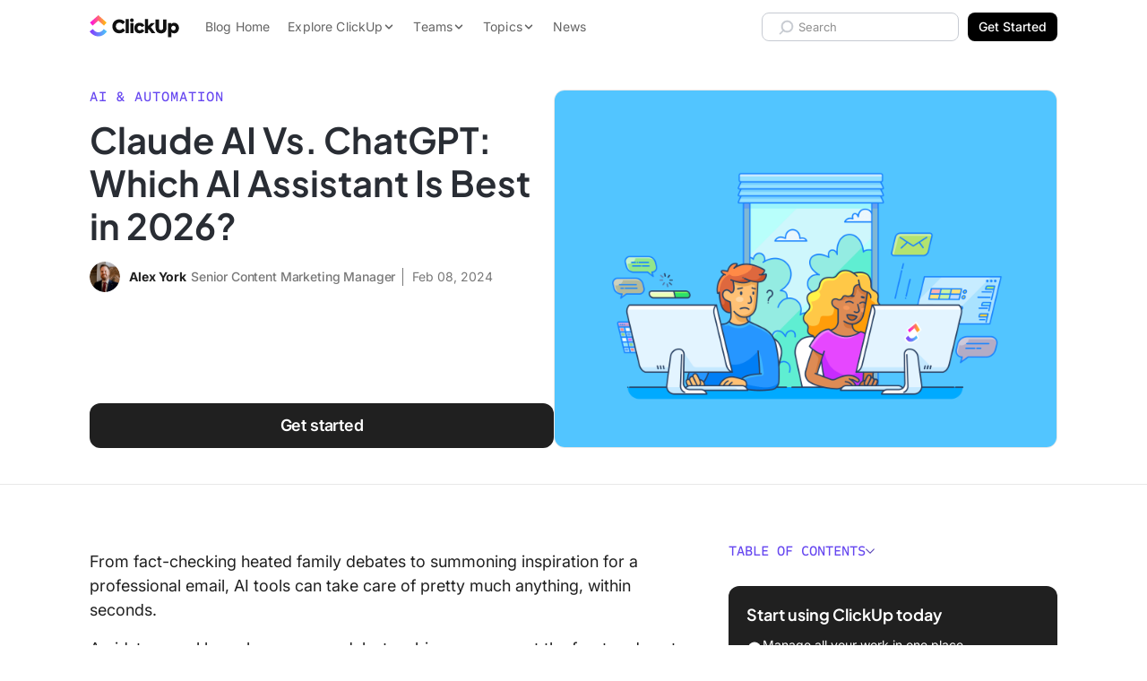

--- FILE ---
content_type: text/html; charset=UTF-8
request_url: https://clickup.com/blog/claude-vs-chatgpt/
body_size: 62198
content:
<!doctype html><html class="no-js" lang="en-US"><head><meta charset="UTF-8" /><meta http-equiv="Content-Type" content="text/html; charset=UTF-8" /><meta http-equiv="X-UA-Compatible" content="IE=edge"><meta name="viewport" content="width=device-width, initial-scale=1"><link rel="preload" href="https://clickup.com/blog/wp-content/themes/clickup-v2/dist/Inter-Italic.847650bd.woff2" as="font" type="font/woff2" crossorigin><link rel="preload" href="https://clickup.com/blog/wp-content/themes/clickup-v2/dist/Inter.9b0b2305.woff2" as="font" type="font/woff2" crossorigin><link rel="preload" href="https://clickup.com/blog/wp-content/themes/clickup-v2/dist/PlusJakartaSans-Italic-VariableFont_wght.d87b84c6.woff2" as="font" type="font/woff2" crossorigin><link rel="preload" href="https://clickup.com/blog/wp-content/themes/clickup-v2/dist/PlusJakartaSans-VariableFont_wght.9576f880.woff2" as="font" type="font/woff2" crossorigin><link rel="preload" href="https://clickup.com/blog/wp-content/themes/clickup-v2/dist/ShantellSans-VariableFont.cc11c942.woff2" as="font" type="font/woff2" crossorigin><link rel="preload" href="https://clickup.com/blog/wp-content/themes/clickup-v2/dist/SometypeMono-VariableFont.ef76347c.woff2" as="font" type="font/woff2" crossorigin><link rel="preload" as="image" href="https://clickup.com/blog/wp-content/uploads/2024/01/Alternatives-Listicle-—-Blue-3-700x525.png" imagesrcset="https://clickup.com/blog/wp-content/uploads/2024/01/Alternatives-Listicle-—-Blue-3.png 1400w, https://clickup.com/blog/wp-content/uploads/2024/01/Alternatives-Listicle-—-Blue-3-300x225.png 300w, https://clickup.com/blog/wp-content/uploads/2024/01/Alternatives-Listicle-—-Blue-3-768x576.png 768w, https://clickup.com/blog/wp-content/uploads/2024/01/Alternatives-Listicle-—-Blue-3-700x525.png 700w" imagesizes="(max-width: 900px) 94vw, 832px"><meta name='robots' content='index, follow, max-image-preview:large, max-snippet:-1, max-video-preview:-1' /><style>img:is([sizes="auto" i], [sizes^="auto," i]) { contain-intrinsic-size: 3000px 1500px }</style><title>Claude AI vs. ChatGPT: Which AI Assistant Is Best in 2026?</title><meta name="description" content="If you’re confused between Claude and ChatGPT, we have the results. Explore this guide for a wild card solution to all your AI problems!" /><link rel="canonical" href="https://clickup.com/blog/claude-vs-chatgpt/" /><meta property="og:locale" content="en_US" /><meta property="og:type" content="article" /><meta property="og:title" content="Claude AI vs. ChatGPT: Which AI Assistant Is Best in 2026?" /><meta property="og:description" content="If you’re confused between Claude and ChatGPT, we have the results. Explore this guide for a wild card solution to all your AI problems!" /><meta property="og:url" content="https://clickup.com/blog/claude-vs-chatgpt/" /><meta property="og:site_name" content="ClickUp" /><meta property="article:publisher" content="https://www.facebook.com/clickupprojectmanagement" /><meta property="article:published_time" content="2024-02-08T14:25:52+00:00" /><meta property="article:modified_time" content="2025-04-17T07:35:04+00:00" /><meta property="og:image" content="https://clickup.com/blog/wp-content/uploads/2024/01/Alternatives-Listicle-—-Blue-3.png" /><meta property="og:image:width" content="1400" /><meta property="og:image:height" content="1050" /><meta property="og:image:type" content="image/png" /><meta name="author" content="Alex York" /><meta name="twitter:card" content="summary_large_image" /><meta name="twitter:creator" content="@clickup" /><meta name="twitter:site" content="@clickup" /><meta name="twitter:label1" content="Written by" /><meta name="twitter:data1" content="Alex York" /><meta name="twitter:label2" content="Est. reading time" /><meta name="twitter:data2" content="15 minutes" /> <script type="application/ld+json" class="yoast-schema-graph">{"@context":"https://schema.org","@graph":[{"@type":"Article","@id":"https://clickup.com/blog/claude-vs-chatgpt/#article","isPartOf":{"@id":"https://clickup.com/blog/claude-vs-chatgpt/"},"author":{"name":"Alex York","@id":"https://clickup.com/blog/#/schema/person/e466aedb071e127d72cdf7f4f36c04e7"},"headline":"Claude AI Vs. ChatGPT: Which AI Assistant Is Best in [year]?","datePublished":"2024-02-08T14:25:52+00:00","dateModified":"2025-04-17T07:35:04+00:00","mainEntityOfPage":{"@id":"https://clickup.com/blog/claude-vs-chatgpt/"},"wordCount":3014,"publisher":{"@id":"https://clickup.com/blog/#organization"},"image":{"@id":"https://clickup.com/blog/claude-vs-chatgpt/#primaryimage"},"thumbnailUrl":"https://clickup.com/blog/wp-content/uploads/2024/01/Alternatives-Listicle-—-Blue-3.png","articleSection":["AI &amp; Automation"],"inLanguage":"en-US"},{"@type":"WebPage","@id":"https://clickup.com/blog/claude-vs-chatgpt/","url":"https://clickup.com/blog/claude-vs-chatgpt/","name":"Claude AI vs. ChatGPT: Which AI Assistant Is Best in [year]?","isPartOf":{"@id":"https://clickup.com/blog/#website"},"primaryImageOfPage":{"@id":"https://clickup.com/blog/claude-vs-chatgpt/#primaryimage"},"image":{"@id":"https://clickup.com/blog/claude-vs-chatgpt/#primaryimage"},"thumbnailUrl":"https://clickup.com/blog/wp-content/uploads/2024/01/Alternatives-Listicle-—-Blue-3.png","datePublished":"2024-02-08T14:25:52+00:00","dateModified":"2025-04-17T07:35:04+00:00","description":"If you’re confused between Claude and ChatGPT, we have the results. Explore this guide for a wild card solution to all your AI problems!","breadcrumb":{"@id":"https://clickup.com/blog/claude-vs-chatgpt/#breadcrumb"},"inLanguage":"en-US","potentialAction":[{"@type":"ReadAction","target":["https://clickup.com/blog/claude-vs-chatgpt/"]}]},{"@type":"ImageObject","inLanguage":"en-US","@id":"https://clickup.com/blog/claude-vs-chatgpt/#primaryimage","url":"https://clickup.com/blog/wp-content/uploads/2024/01/Alternatives-Listicle-—-Blue-3.png","contentUrl":"https://clickup.com/blog/wp-content/uploads/2024/01/Alternatives-Listicle-—-Blue-3.png","width":1400,"height":1050,"caption":"Claude vs ChatGPT Featured Image"},{"@type":"BreadcrumbList","@id":"https://clickup.com/blog/claude-vs-chatgpt/#breadcrumb","itemListElement":[{"@type":"ListItem","position":1,"name":"Home","item":"https://clickup.com/blog/"},{"@type":"ListItem","position":2,"name":"AI &amp; Automation","item":"https://clickup.com/blog/automation/"},{"@type":"ListItem","position":3,"name":"Claude AI Vs. ChatGPT: Which AI Assistant Is Best in [year]?"}]},{"@type":"WebSite","@id":"https://clickup.com/blog/#website","url":"https://clickup.com/blog/","name":"ClickUp","description":"The ClickUp Blog","publisher":{"@id":"https://clickup.com/blog/#organization"},"potentialAction":[{"@type":"SearchAction","target":{"@type":"EntryPoint","urlTemplate":"https://clickup.com/blog/?s={search_term_string}"},"query-input":{"@type":"PropertyValueSpecification","valueRequired":true,"valueName":"search_term_string"}}],"inLanguage":"en-US"},{"@type":"Organization","@id":"https://clickup.com/blog/#organization","name":"ClickUp","url":"https://clickup.com/blog/","logo":{"@type":"ImageObject","inLanguage":"en-US","@id":"https://clickup.com/blog/#/schema/logo/image/","url":"https://clickup.com/blog/wp-content/uploads/2025/07/logo-v3-clickup-light.jpg","contentUrl":"https://clickup.com/blog/wp-content/uploads/2025/07/logo-v3-clickup-light.jpg","width":503,"height":125,"caption":"ClickUp"},"image":{"@id":"https://clickup.com/blog/#/schema/logo/image/"},"sameAs":["https://www.facebook.com/clickupprojectmanagement","https://x.com/clickup","https://www.linkedin.com/company/clickup-app","https://en.wikipedia.org/wiki/ClickUp","https://tiktok.com/@clickup","https://instagram.com/clickup","https://www.youtube.com/@ClickUpProductivity"]},{"@type":"Person","@id":"https://clickup.com/blog/#/schema/person/e466aedb071e127d72cdf7f4f36c04e7","name":"Alex York","image":{"@type":"ImageObject","inLanguage":"en-US","@id":"https://clickup.com/blog/#/schema/person/image/","url":"https://secure.gravatar.com/avatar/be45b41a481e6a2c2a914851aff4f2e01fc6697c0abf8386693ab8942a958220?s=96&d=retro&r=g","contentUrl":"https://secure.gravatar.com/avatar/be45b41a481e6a2c2a914851aff4f2e01fc6697c0abf8386693ab8942a958220?s=96&d=retro&r=g","caption":"Alex York"},"description":"Alex was previously a Senior Content Marketing Manager at ClickUp, where he extensively covered AI. When he's not overusing \"howdy\" or developing content strategies, you'll find him swinging from the rough at his local golf course or enjoying breakfast tacos with his daughter.","url":"https://clickup.com/blog/author/york/"}]}</script> <link rel='dns-prefetch' href='//cdnjs.cloudflare.com' /><link rel='dns-prefetch' href='//clickup.com' /><link rel='stylesheet' id='wp-block-library-css' href='https://clickup.com/blog/wp-includes/css/dist/block-library/style.min.css?ver=1818bc8d54b73404a6630b1e99466ac6' type='text/css' media='all' /><style id='classic-theme-styles-inline-css' type='text/css'>/*! This file is auto-generated */
.wp-block-button__link{color:#fff;background-color:#32373c;border-radius:9999px;box-shadow:none;text-decoration:none;padding:calc(.667em + 2px) calc(1.333em + 2px);font-size:1.125em}.wp-block-file__button{background:#32373c;color:#fff;text-decoration:none}</style><link rel='stylesheet' id='ultimate_blocks-cgb-style-css-css' href='https://clickup.com/blog/wp-content/cache/autoptimize/css/autoptimize_single_51da3f10dcb900efe5e46a6a74794ce3.css?ver=3.3.8' type='text/css' media='all' /><link rel='stylesheet' id='cu_blocks-cgb-style-css-css' href='https://clickup.com/blog/wp-content/cache/autoptimize/css/autoptimize_single_b910ebff1b79930842323a0c27cc0a63.css' type='text/css' media='all' /><style id='cu-buttons-blue-button-style-inline-css' type='text/css'>.wp-block-cu-buttons,[class^=wp-block-cu-buttons]{display:flex;inline-size:100%;justify-content:center}.cu-button{--button-color:124,104,238;--button-border-radius:0.625rem;--button-shadow-before:0 0.625rem 1.5625rem;--button-shadow-after:0 0.25rem 0.75rem;--button-hover-color:49,49,49;-webkit-margin-start:auto;-webkit-margin-end:auto;-webkit-appearance:none;-moz-appearance:none;appearance:none;background-color:rgb(var(--button-color,"124, 104, 238"));border:none;border-radius:var(--button-border-radius);color:var(--color-white,#fff);display:inline-block;font-size:.875rem;font-weight:700;line-height:1.1428571429;margin-inline-end:auto;margin-inline-start:auto;padding:1.25rem 2.1875rem;position:relative;text-align:center;text-decoration:none;transition:transform .25s ease-in-out;z-index:1}.cu-button:after,.cu-button:before{block-size:100%;border-radius:var(--button-border-radius);content:"";inline-size:100%;inset:0;position:absolute;transition:opacity .25s ease-in;z-index:0}.cu-button:before{box-shadow:var(--button-shadow-before) rgba(var(--button-color),.3);opacity:1}.cu-button:after{box-shadow:var(--button-shadow-after) rgba(var(--button-color),.4);opacity:0}.cu-button:active,.cu-button:focus,.cu-button:hover{color:#fff!important;cursor:pointer;transform:translateY(1px)}.cu-button:active:before,.cu-button:focus:before,.cu-button:hover:before{opacity:0}.cu-button:active:after,.cu-button:focus:after,.cu-button:hover:after{opacity:1}.cu-button--purple{--button-color:124,104,238}.cu-button--pink{--button-color:253,113,175}.cu-button--blue{--button-color:73,204,249}.cu-button--green{--button-color:0,184,132}</style><style id='create-block-cu-image-with-overlay-style-inline-css' type='text/css'>.wp-block-create-block-cu-image-with-overlay figure{inline-size:100%}.wp-block-create-block-cu-image-with-overlay .cu-image-with-overlay__overlay{border-radius:9px;inline-size:100%;position:relative}.wp-block-create-block-cu-image-with-overlay .cu-image-with-overlay__overlay:after{background-color:#fff;block-size:100%;border-radius:9px;content:"";inline-size:100%;inset-block-start:0;inset-inline-start:0;opacity:0!important;position:absolute;transition:all .25s ease-in-out;z-index:1}.wp-block-create-block-cu-image-with-overlay .cu-image-with-overlay__overlay img{inline-size:100%}.wp-block-create-block-cu-image-with-overlay .cu-image-with-overlay__cta-wrap{align-items:center;block-size:100%;display:flex;gap:24px;inline-size:100%;inset-block-start:0;inset-inline-start:0;justify-content:center;opacity:0!important;position:absolute;transition:all .25s ease-in-out;z-index:2}.wp-block-create-block-cu-image-with-overlay .cu-image-with-overlay__cta{--button-color:124,104,238;--button-border-radius:0.625rem;--button-shadow-before:0 0.625rem 1.5625rem;--button-shadow-after:0 0.25rem 0.75rem;--button-hover-color:49,49,49;-webkit-appearance:none;-moz-appearance:none;appearance:none;background-color:rgb(var(--button-color,"124, 104, 238"));border:none;border-radius:var(--button-border-radius);color:var(--color-white,#fff);display:block;font-size:.875rem;font-weight:700;line-height:1.1428571429;padding:1.25rem 2.1875rem;position:relative;text-align:center;text-decoration:none;transition:transform .25s ease-in-out;z-index:1}.wp-block-create-block-cu-image-with-overlay .cu-image-with-overlay__cta:after,.wp-block-create-block-cu-image-with-overlay .cu-image-with-overlay__cta:before{block-size:100%;border-radius:var(--button-border-radius);content:"";inline-size:100%;inset:0;position:absolute;transition:opacity .25s ease-in;z-index:0}.wp-block-create-block-cu-image-with-overlay .cu-image-with-overlay__cta:before{box-shadow:var(--button-shadow-before) rgba(var(--button-color),.3);opacity:1}.wp-block-create-block-cu-image-with-overlay .cu-image-with-overlay__cta:after{box-shadow:var(--button-shadow-after) rgba(var(--button-color),.4);opacity:0}.wp-block-create-block-cu-image-with-overlay .cu-image-with-overlay__cta:active,.wp-block-create-block-cu-image-with-overlay .cu-image-with-overlay__cta:focus,.wp-block-create-block-cu-image-with-overlay .cu-image-with-overlay__cta:hover{color:#fff!important;cursor:pointer;transform:translateY(1px)}.wp-block-create-block-cu-image-with-overlay .cu-image-with-overlay__cta:active:before,.wp-block-create-block-cu-image-with-overlay .cu-image-with-overlay__cta:focus:before,.wp-block-create-block-cu-image-with-overlay .cu-image-with-overlay__cta:hover:before{opacity:0}.wp-block-create-block-cu-image-with-overlay .cu-image-with-overlay__cta:active:after,.wp-block-create-block-cu-image-with-overlay .cu-image-with-overlay__cta:focus:after,.wp-block-create-block-cu-image-with-overlay .cu-image-with-overlay__cta:hover:after{opacity:1}.wp-block-create-block-cu-image-with-overlay .cu-image-with-overlay__cta.cu-image-with-overlay__cta--purple{--button-color:124,104,238}.wp-block-create-block-cu-image-with-overlay .cu-image-with-overlay__cta.cu-image-with-overlay__cta--pink{--button-color:253,113,175}.wp-block-create-block-cu-image-with-overlay .cu-image-with-overlay__cta.cu-image-with-overlay__cta--blue{--button-color:73,204,249}.wp-block-create-block-cu-image-with-overlay .cu-image-with-overlay__cta.cu-image-with-overlay__cta--green{--button-color:0,184,132}.wp-block-create-block-cu-image-with-overlay .cu-image-with-overlay__cta.cu-image-with-overlay__cta--black{--button-color:49,49,49}.cu-image-with-overlay__overlay:hover:after{opacity:.8!important}.cu-image-with-overlay__overlay:hover .cu-image-with-overlay__cta-wrap{opacity:1!important}</style><style id='create-block-cu-table-style-inline-css' type='text/css'>.visually-hidden{clip:rect(0 0 0 0);-webkit-clip-path:inset(50%);clip-path:inset(50%);height:1px;overflow:hidden;position:absolute;white-space:nowrap;width:1px}.cu-block-table{max-width:none;width:auto;min-width:100%;-webkit-margin-before:30px;margin-block-start:30px;-webkit-margin-after:30px;margin-block-end:30px;border-collapse:collapse;table-layout:fixed}@media screen and (max-width: 600px){.cu-block-table{display:block;max-width:100%;min-width:100%;width:100%}.cu-block-table colgroup{display:none}}@media screen and (max-width: 600px){.cu-block-table__row{display:flex;width:100%;-webkit-padding-start:25px;padding-inline-start:25px;-webkit-padding-end:25px;padding-inline-end:25px;border-radius:12px}.cu-block-table__row+.cu-block-table__row{-webkit-margin-before:15px;margin-block-start:15px}}@media screen and (max-width: 600px){.cu-block-table__row_header{clip:rect(0 0 0 0);-webkit-clip-path:inset(50%);clip-path:inset(50%);height:1px;overflow:hidden;position:absolute;white-space:nowrap;width:1px}}.cu-block-table__row_header th{padding-bottom:25px;text-align:center;font:700 18px/24px "Axiforma",sans-serif}.cu-block-table__row_header th:first-child{-webkit-padding-start:25px;padding-inline-start:25px}.cu-block-table__row_header th:last-child{-webkit-padding-end:25px;padding-inline-end:25px}.cu-block-table__row_header th[data-align=left]{text-align:left}.cu-block-table__row_header th[data-align=right]{text-align:right}.cu-block-table__row_header th[data-align=center]{text-align:center}.cu-block-table__row_header th[data-valign=top]{vertical-align:top}.cu-block-table__row_header th[data-valign=center]{vertical-align:middle}.cu-block-table__row_header th[data-valign=bottom]{vertical-align:bottom}.cu-block-table_row-headings th[scope=col]:first-child{text-align:left}.cu-block-table__row_body:nth-child(odd){background-color:rgba(233,235,240,.5)}.cu-table-block__cell{width:var(--td-width, inherit);-webkit-padding-before:15px;padding-block-start:15px;-webkit-padding-after:15px;padding-block-end:15px;-webkit-padding-start:10px;padding-inline-start:10px;-webkit-padding-end:10px;padding-inline-end:10px;text-align:center;font:16px/24px "Axiforma",sans-serif}@media screen and (max-width: 600px){.cu-table-block__cell{width:100%;font:14px/22px "Axiforma",sans-serif;-webkit-padding-before:15px;padding-block-start:15px;-webkit-padding-after:0;padding-block-end:0;text-align:left}.cu-table-block__cell::before{content:attr(data-row-header);display:block;text-align:left;font-weight:bold}}.cu-table-block__cell:first-child{-webkit-padding-start:25px;padding-inline-start:25px;border-top-left-radius:12px;border-bottom-left-radius:12px}@media screen and (max-width: 600px){.cu-table-block__cell:first-child{-webkit-padding-start:unset;padding-inline-start:unset}}.cu-table-block__cell:last-child{-webkit-padding-end:25px;padding-inline-end:25px;-webkit-padding-after:15px;padding-block-end:15px;border-top-right-radius:12px;border-bottom-right-radius:12px}@media screen and (max-width: 600px){.cu-table-block__cell:last-child{-webkit-padding-end:unset;padding-inline-end:unset}}.cu-table-block__cell[scope=row]:first-child{font-weight:700;text-align:left}@media screen and (max-width: 600px){.cu-table-block__cell[scope=row]:first-child{width:100%;-webkit-padding-before:20px;padding-block-start:20px;-webkit-padding-after:0;padding-block-end:0;-webkit-padding-start:10px;padding-inline-start:10px;font-size:18px}.cu-table-block__cell[scope=row]:first-child::before{content:"";display:none}}.cu-table-block__cell[data-align=left]{text-align:left}.cu-table-block__cell[data-align=right]{text-align:right}.cu-table-block__cell[data-align=center]{text-align:center}.cu-table-block__cell[data-valign=top]{vertical-align:top}.cu-table-block__cell[data-valign=center]{vertical-align:middle}.cu-table-block__cell[data-valign=bottom]{vertical-align:bottom}</style><link rel='stylesheet' id='html5-player-video-style-css' href='https://clickup.com/blog/wp-content/cache/autoptimize/css/autoptimize_single_9ec63506fae21c3164116481422ca6a9.css?ver=2.6.1' type='text/css' media='all' /><link rel='stylesheet' id='html5-player-youtube-style-css' href='https://clickup.com/blog/wp-content/cache/autoptimize/css/autoptimize_single_9ec63506fae21c3164116481422ca6a9.css?ver=2.6.1' type='text/css' media='all' /><link rel='stylesheet' id='html5-player-vimeo-style-css' href='https://clickup.com/blog/wp-content/cache/autoptimize/css/autoptimize_single_9ec63506fae21c3164116481422ca6a9.css?ver=2.6.1' type='text/css' media='all' /><style id='create-block-prompt-box-style-inline-css' type='text/css'>/*!**************************************************************************************************************************************************************************************************************************************************!*\
  !*** css ./node_modules/css-loader/dist/cjs.js??ruleSet[1].rules[4].use[1]!./node_modules/postcss-loader/dist/cjs.js??ruleSet[1].rules[4].use[2]!./node_modules/sass-loader/dist/cjs.js??ruleSet[1].rules[4].use[3]!./src/prompt-box/style.scss ***!
  \**************************************************************************************************************************************************************************************************************************************************/
/**
 * The following styles get applied both on the front of your site
 * and in the editor.
 *
 */
.block-prompt-box--wrapper {
  border: 3px solid rgba(185, 190, 199, 0.75);
  outline: 6px solid rgba(185, 190, 199, 0.25);
  border-radius: 12px;
  padding: 20px;
  margin: 0 6px;
}
.block-prompt-box--header {
  display: -webkit-box;
  display: -ms-flexbox;
  display: flex;
  -webkit-box-orient: horizontal;
  -webkit-box-direction: normal;
      -ms-flex-direction: row;
          flex-direction: row;
  -webkit-box-align: start;
      -ms-flex-align: start;
          align-items: flex-start;
  -webkit-box-pack: start;
      -ms-flex-pack: start;
          justify-content: flex-start;
  gap: 12px;
}
.block-prompt-box--header-icon {
  stroke: rgb(0, 0, 0) !important;
  margin-top: 6px;
}
.block-prompt-box--title {
  margin: 0 !important;
  padding: 0 !important;
  font-size: 18px !important;
  font-weight: 600 !important;
  letter-spacing: 0 !important;
}
.block-prompt-box--description {
  margin: 0 0 20px 0 !important;
  padding: 0;
}
.block-prompt-box--sample-prompt-selector {
  display: -webkit-box;
  display: -ms-flexbox;
  display: flex;
  -webkit-box-orient: horizontal;
  -webkit-box-direction: normal;
      -ms-flex-direction: row;
          flex-direction: row;
  -webkit-box-align: center;
      -ms-flex-align: center;
          align-items: center;
  -webkit-box-pack: justify;
      -ms-flex-pack: justify;
          justify-content: space-between;
  background: rgb(243, 243, 247);
  color: #646464;
  border-radius: 8px;
  padding: 8px 12px;
  margin: 0 0 10px 0;
  border: 1px solid rgb(226, 226, 233);
  width: 100%;
  cursor: pointer;
}
.block-prompt-box--sample-prompt-selector-icon {
  height: 16px;
  width: 16px;
}
.block-prompt-box--prompt-options-container {
  position: relative;
}
.block-prompt-box--sample-prompt-options {
  background: rgb(243, 243, 247);
  color: #646464;
  display: -webkit-box;
  display: -ms-flexbox;
  display: flex;
  -webkit-box-orient: vertical;
  -webkit-box-direction: normal;
      -ms-flex-direction: column;
          flex-direction: column;
  -webkit-box-align: start;
      -ms-flex-align: start;
          align-items: flex-start;
  border-radius: 8px;
  display: none;
  position: absolute;
  top: 40px;
  left: 0;
  width: 100%;
  z-index: 99;
}
.block-prompt-box--sample-prompt-options.is-open {
  display: -webkit-box;
  display: -ms-flexbox;
  display: flex;
}
.block-prompt-box--sample-prompt-option {
  display: -webkit-box;
  display: -ms-flexbox;
  display: flex;
  -webkit-box-orient: horizontal;
  -webkit-box-direction: normal;
      -ms-flex-direction: row;
          flex-direction: row;
  -webkit-box-align: center;
      -ms-flex-align: center;
          align-items: center;
  -webkit-box-pack: justify;
      -ms-flex-pack: justify;
          justify-content: space-between;
  border: 0;
  background: rgb(243, 243, 247);
  color: #646464;
  border: 1px solid rgb(226, 226, 233);
  padding: 8px 12px;
  font-size: 14px;
  font-weight: 600;
  width: 100%;
  border-bottom: 0;
  cursor: pointer;
}
.block-prompt-box--sample-prompt-option:hover, .block-prompt-box--sample-prompt-option:focus, .block-prompt-box--sample-prompt-option:active {
  color: rgb(98, 73, 223) !important;
  background-color: rgba(237, 237, 242, 0.3);
}
.block-prompt-box--sample-prompt-option:first-of-type {
  border-top-left-radius: 8px;
  border-top-right-radius: 8px;
}
.block-prompt-box--sample-prompt-option:last-of-type {
  border-bottom: 1px solid rgb(226, 226, 233);
  border-bottom-left-radius: 8px;
  border-bottom-right-radius: 8px;
}
.block-prompt-box--sample-prompt-option--prompt {
  font-weight: 400;
}
.block-prompt-box--sample-prompt-option--back {
  -webkit-box-pack: start;
      -ms-flex-pack: start;
          justify-content: flex-start;
  gap: 12px;
}
.block-prompt-box--sample-prompt-option--back svg {
  height: 12px;
  width: 12px;
  -webkit-transform: rotate(180deg);
      -ms-transform: rotate(180deg);
          transform: rotate(180deg);
}
.block-prompt-box--sample-prompt-option-icon {
  height: 12px;
  width: 12px;
  opacity: 0.75;
}
.block-prompt-box--text-input {
  background: rgb(243, 243, 247);
  color: #646464;
  border: 3px solid rgba(185, 190, 199, 0.75);
  outline: 4px solid rgba(185, 190, 199, 0.25);
  border-radius: 12px;
  padding: 8px 12px;
  width: 100%;
  margin: 18px 0 15px 0;
  min-height: 120px;
}
.block-prompt-box--submit {
  display: -webkit-box;
  display: -ms-flexbox;
  display: flex;
  -webkit-box-orient: horizontal;
  -webkit-box-direction: normal;
      -ms-flex-direction: row;
          flex-direction: row;
  -webkit-box-align: center;
      -ms-flex-align: center;
          align-items: center;
  -webkit-box-pack: center;
      -ms-flex-pack: center;
          justify-content: center;
  gap: 8px;
  background-color: #000;
  color: rgb(255, 255, 255);
  border: 0;
  padding: 12px 20px;
  border-radius: 8px;
  font-weight: 600;
  min-width: 50%;
  margin: 0 auto;
  -webkit-transition: background-color 0.2s ease !important;
  transition: background-color 0.2s ease !important;
  cursor: pointer;
}
.block-prompt-box--submit:hover, .block-prompt-box--submit:focus, .block-prompt-box--submit:active {
  background-color: #333 !important;
}
.block-prompt-box--submit-icon {
  height: 16px;
  width: 16px;
}
.block-prompt-box--user-feedback {
  font-size: 14px;
  text-align: center;
  color: crimson;
  margin: 0 0 10px 0;
}

/*# sourceMappingURL=style-index.css.map*/</style><style id='global-styles-inline-css' type='text/css'>:root{--wp--preset--aspect-ratio--square: 1;--wp--preset--aspect-ratio--4-3: 4/3;--wp--preset--aspect-ratio--3-4: 3/4;--wp--preset--aspect-ratio--3-2: 3/2;--wp--preset--aspect-ratio--2-3: 2/3;--wp--preset--aspect-ratio--16-9: 16/9;--wp--preset--aspect-ratio--9-16: 9/16;--wp--preset--color--black: #000000;--wp--preset--color--cyan-bluish-gray: #abb8c3;--wp--preset--color--white: #ffffff;--wp--preset--color--pale-pink: #f78da7;--wp--preset--color--vivid-red: #cf2e2e;--wp--preset--color--luminous-vivid-orange: #ff6900;--wp--preset--color--luminous-vivid-amber: #fcb900;--wp--preset--color--light-green-cyan: #7bdcb5;--wp--preset--color--vivid-green-cyan: #00d084;--wp--preset--color--pale-cyan-blue: #8ed1fc;--wp--preset--color--vivid-cyan-blue: #0693e3;--wp--preset--color--vivid-purple: #9b51e0;--wp--preset--gradient--vivid-cyan-blue-to-vivid-purple: linear-gradient(135deg,rgba(6,147,227,1) 0%,rgb(155,81,224) 100%);--wp--preset--gradient--light-green-cyan-to-vivid-green-cyan: linear-gradient(135deg,rgb(122,220,180) 0%,rgb(0,208,130) 100%);--wp--preset--gradient--luminous-vivid-amber-to-luminous-vivid-orange: linear-gradient(135deg,rgba(252,185,0,1) 0%,rgba(255,105,0,1) 100%);--wp--preset--gradient--luminous-vivid-orange-to-vivid-red: linear-gradient(135deg,rgba(255,105,0,1) 0%,rgb(207,46,46) 100%);--wp--preset--gradient--very-light-gray-to-cyan-bluish-gray: linear-gradient(135deg,rgb(238,238,238) 0%,rgb(169,184,195) 100%);--wp--preset--gradient--cool-to-warm-spectrum: linear-gradient(135deg,rgb(74,234,220) 0%,rgb(151,120,209) 20%,rgb(207,42,186) 40%,rgb(238,44,130) 60%,rgb(251,105,98) 80%,rgb(254,248,76) 100%);--wp--preset--gradient--blush-light-purple: linear-gradient(135deg,rgb(255,206,236) 0%,rgb(152,150,240) 100%);--wp--preset--gradient--blush-bordeaux: linear-gradient(135deg,rgb(254,205,165) 0%,rgb(254,45,45) 50%,rgb(107,0,62) 100%);--wp--preset--gradient--luminous-dusk: linear-gradient(135deg,rgb(255,203,112) 0%,rgb(199,81,192) 50%,rgb(65,88,208) 100%);--wp--preset--gradient--pale-ocean: linear-gradient(135deg,rgb(255,245,203) 0%,rgb(182,227,212) 50%,rgb(51,167,181) 100%);--wp--preset--gradient--electric-grass: linear-gradient(135deg,rgb(202,248,128) 0%,rgb(113,206,126) 100%);--wp--preset--gradient--midnight: linear-gradient(135deg,rgb(2,3,129) 0%,rgb(40,116,252) 100%);--wp--preset--font-size--small: 13px;--wp--preset--font-size--medium: 20px;--wp--preset--font-size--large: 36px;--wp--preset--font-size--x-large: 42px;--wp--preset--spacing--20: 0.44rem;--wp--preset--spacing--30: 0.67rem;--wp--preset--spacing--40: 1rem;--wp--preset--spacing--50: 1.5rem;--wp--preset--spacing--60: 2.25rem;--wp--preset--spacing--70: 3.38rem;--wp--preset--spacing--80: 5.06rem;--wp--preset--shadow--natural: 6px 6px 9px rgba(0, 0, 0, 0.2);--wp--preset--shadow--deep: 12px 12px 50px rgba(0, 0, 0, 0.4);--wp--preset--shadow--sharp: 6px 6px 0px rgba(0, 0, 0, 0.2);--wp--preset--shadow--outlined: 6px 6px 0px -3px rgba(255, 255, 255, 1), 6px 6px rgba(0, 0, 0, 1);--wp--preset--shadow--crisp: 6px 6px 0px rgba(0, 0, 0, 1);}:where(.is-layout-flex){gap: 0.5em;}:where(.is-layout-grid){gap: 0.5em;}body .is-layout-flex{display: flex;}.is-layout-flex{flex-wrap: wrap;align-items: center;}.is-layout-flex > :is(*, div){margin: 0;}body .is-layout-grid{display: grid;}.is-layout-grid > :is(*, div){margin: 0;}:where(.wp-block-columns.is-layout-flex){gap: 2em;}:where(.wp-block-columns.is-layout-grid){gap: 2em;}:where(.wp-block-post-template.is-layout-flex){gap: 1.25em;}:where(.wp-block-post-template.is-layout-grid){gap: 1.25em;}.has-black-color{color: var(--wp--preset--color--black) !important;}.has-cyan-bluish-gray-color{color: var(--wp--preset--color--cyan-bluish-gray) !important;}.has-white-color{color: var(--wp--preset--color--white) !important;}.has-pale-pink-color{color: var(--wp--preset--color--pale-pink) !important;}.has-vivid-red-color{color: var(--wp--preset--color--vivid-red) !important;}.has-luminous-vivid-orange-color{color: var(--wp--preset--color--luminous-vivid-orange) !important;}.has-luminous-vivid-amber-color{color: var(--wp--preset--color--luminous-vivid-amber) !important;}.has-light-green-cyan-color{color: var(--wp--preset--color--light-green-cyan) !important;}.has-vivid-green-cyan-color{color: var(--wp--preset--color--vivid-green-cyan) !important;}.has-pale-cyan-blue-color{color: var(--wp--preset--color--pale-cyan-blue) !important;}.has-vivid-cyan-blue-color{color: var(--wp--preset--color--vivid-cyan-blue) !important;}.has-vivid-purple-color{color: var(--wp--preset--color--vivid-purple) !important;}.has-black-background-color{background-color: var(--wp--preset--color--black) !important;}.has-cyan-bluish-gray-background-color{background-color: var(--wp--preset--color--cyan-bluish-gray) !important;}.has-white-background-color{background-color: var(--wp--preset--color--white) !important;}.has-pale-pink-background-color{background-color: var(--wp--preset--color--pale-pink) !important;}.has-vivid-red-background-color{background-color: var(--wp--preset--color--vivid-red) !important;}.has-luminous-vivid-orange-background-color{background-color: var(--wp--preset--color--luminous-vivid-orange) !important;}.has-luminous-vivid-amber-background-color{background-color: var(--wp--preset--color--luminous-vivid-amber) !important;}.has-light-green-cyan-background-color{background-color: var(--wp--preset--color--light-green-cyan) !important;}.has-vivid-green-cyan-background-color{background-color: var(--wp--preset--color--vivid-green-cyan) !important;}.has-pale-cyan-blue-background-color{background-color: var(--wp--preset--color--pale-cyan-blue) !important;}.has-vivid-cyan-blue-background-color{background-color: var(--wp--preset--color--vivid-cyan-blue) !important;}.has-vivid-purple-background-color{background-color: var(--wp--preset--color--vivid-purple) !important;}.has-black-border-color{border-color: var(--wp--preset--color--black) !important;}.has-cyan-bluish-gray-border-color{border-color: var(--wp--preset--color--cyan-bluish-gray) !important;}.has-white-border-color{border-color: var(--wp--preset--color--white) !important;}.has-pale-pink-border-color{border-color: var(--wp--preset--color--pale-pink) !important;}.has-vivid-red-border-color{border-color: var(--wp--preset--color--vivid-red) !important;}.has-luminous-vivid-orange-border-color{border-color: var(--wp--preset--color--luminous-vivid-orange) !important;}.has-luminous-vivid-amber-border-color{border-color: var(--wp--preset--color--luminous-vivid-amber) !important;}.has-light-green-cyan-border-color{border-color: var(--wp--preset--color--light-green-cyan) !important;}.has-vivid-green-cyan-border-color{border-color: var(--wp--preset--color--vivid-green-cyan) !important;}.has-pale-cyan-blue-border-color{border-color: var(--wp--preset--color--pale-cyan-blue) !important;}.has-vivid-cyan-blue-border-color{border-color: var(--wp--preset--color--vivid-cyan-blue) !important;}.has-vivid-purple-border-color{border-color: var(--wp--preset--color--vivid-purple) !important;}.has-vivid-cyan-blue-to-vivid-purple-gradient-background{background: var(--wp--preset--gradient--vivid-cyan-blue-to-vivid-purple) !important;}.has-light-green-cyan-to-vivid-green-cyan-gradient-background{background: var(--wp--preset--gradient--light-green-cyan-to-vivid-green-cyan) !important;}.has-luminous-vivid-amber-to-luminous-vivid-orange-gradient-background{background: var(--wp--preset--gradient--luminous-vivid-amber-to-luminous-vivid-orange) !important;}.has-luminous-vivid-orange-to-vivid-red-gradient-background{background: var(--wp--preset--gradient--luminous-vivid-orange-to-vivid-red) !important;}.has-very-light-gray-to-cyan-bluish-gray-gradient-background{background: var(--wp--preset--gradient--very-light-gray-to-cyan-bluish-gray) !important;}.has-cool-to-warm-spectrum-gradient-background{background: var(--wp--preset--gradient--cool-to-warm-spectrum) !important;}.has-blush-light-purple-gradient-background{background: var(--wp--preset--gradient--blush-light-purple) !important;}.has-blush-bordeaux-gradient-background{background: var(--wp--preset--gradient--blush-bordeaux) !important;}.has-luminous-dusk-gradient-background{background: var(--wp--preset--gradient--luminous-dusk) !important;}.has-pale-ocean-gradient-background{background: var(--wp--preset--gradient--pale-ocean) !important;}.has-electric-grass-gradient-background{background: var(--wp--preset--gradient--electric-grass) !important;}.has-midnight-gradient-background{background: var(--wp--preset--gradient--midnight) !important;}.has-small-font-size{font-size: var(--wp--preset--font-size--small) !important;}.has-medium-font-size{font-size: var(--wp--preset--font-size--medium) !important;}.has-large-font-size{font-size: var(--wp--preset--font-size--large) !important;}.has-x-large-font-size{font-size: var(--wp--preset--font-size--x-large) !important;}
:where(.wp-block-post-template.is-layout-flex){gap: 1.25em;}:where(.wp-block-post-template.is-layout-grid){gap: 1.25em;}
:where(.wp-block-columns.is-layout-flex){gap: 2em;}:where(.wp-block-columns.is-layout-grid){gap: 2em;}
:root :where(.wp-block-pullquote){font-size: 1.5em;line-height: 1.6;}</style><link rel='stylesheet' id='ub-extension-style-css-css' href='https://clickup.com/blog/wp-content/cache/autoptimize/css/autoptimize_single_b060b95f3c5cfd04f0558a88351b5c65.css?ver=1818bc8d54b73404a6630b1e99466ac6' type='text/css' media='all' /><link rel='stylesheet' id='affiliatable_swiper_css-css' href='https://cdnjs.cloudflare.com/ajax/libs/Swiper/8.4.5/swiper-bundle.min.css?ver=1818bc8d54b73404a6630b1e99466ac6' type='text/css' media='all' /><link rel='stylesheet' id='affiliatable_css-css' href='https://clickup.com/blog/wp-content/cache/autoptimize/css/autoptimize_single_b234b6f50711c2dd641799f227edd792.css?ver=1818bc8d54b73404a6630b1e99466ac6' type='text/css' media='all' /><link rel='stylesheet' id='cu_styles-css' href='https://clickup.com/blog/wp-content/cache/autoptimize/css/autoptimize_single_51f76c09b18683579a3a53134ea7aaea.css?ver=2.0.0' type='text/css' media='all' /><link rel='stylesheet' id='enlighterjs-css' href='https://clickup.com/blog/wp-content/plugins/enlighter/cache/enlighterjs.min.css?ver=7qt7WNknHMbt6Rw' type='text/css' media='all' /><link rel="https://api.w.org/" href="https://clickup.com/blog/wp-json/" /><link rel="alternate" title="JSON" type="application/json" href="https://clickup.com/blog/wp-json/wp/v2/posts/137925" /><style>#h5vpQuickPlayer { width: 100%; max-width: 100%; margin: 0 auto; }</style><link rel="apple-touch-icon" sizes="180x180" href="/blog/wp-content/uploads/fbrfg/apple-touch-icon.png?v=3"><link rel="icon" type="image/png" sizes="32x32" href="/blog/wp-content/uploads/fbrfg/favicon-32x32.png?v=3"><link rel="icon" type="image/png" sizes="16x16" href="/blog/wp-content/uploads/fbrfg/favicon-16x16.png?v=3"><link rel="manifest" href="/blog/wp-content/uploads/fbrfg/site.webmanifest?v=3"><link rel="mask-icon" href="/blog/wp-content/uploads/fbrfg/safari-pinned-tab.svg?v=3" color="#7b68ee"><link rel="shortcut icon" href="/blog/wp-content/uploads/fbrfg/favicon.ico?v=3"><meta name="msapplication-TileColor" content="#da532c"><meta name="msapplication-config" content="/blog/wp-content/uploads/fbrfg/browserconfig.xml?v=3"><meta name="theme-color" content="#ffffff"><link rel="alternate" hreflang="en" href="https://clickup.com/blog/claude-vs-chatgpt/"><link rel="alternate" hreflang="x-default" href="https://clickup.com/blog/claude-vs-chatgpt/"><link rel="icon" href="https://clickup.com/blog/wp-content/uploads/2022/01/icon-384x384-1-150x150.png" sizes="32x32" /><link rel="icon" href="https://clickup.com/blog/wp-content/uploads/2022/01/icon-384x384-1-300x300.png" sizes="192x192" /><link rel="apple-touch-icon" href="https://clickup.com/blog/wp-content/uploads/2022/01/icon-384x384-1-300x300.png" /><meta name="msapplication-TileImage" content="https://clickup.com/blog/wp-content/uploads/2022/01/icon-384x384-1-300x300.png" /><style type="text/css" id="wp-custom-css">.anchor {
    scroll-margin-top: 165px;
}


/* Key Takeaways Block */
.key-takeaways {
  background: linear-gradient(
    135deg,
    rgba(102, 71, 240, 0.04),
    rgba(0, 145, 255, 0.04)
  );
  padding: 24px;
  margin-bottom: 32px;
  border-radius: 12px;
  position: relative;
}

/* Top accent bar using core purple-to-blue gradient (#6647F0 → #0091FF) */
.key-takeaways::before {
  content: "";
  position: absolute;
  top: 0;
  left: 0;
  height: 5px;
  width: 100%;
  border-radius: 12px 12px 0 0;
  background-image: linear-gradient(90deg, #FF02F0, #FC6D2D);
}

.key-takeaways h3 {
  font-size: 18px;
  font-weight: 600;
  color: #292D34;
  margin-bottom: 0; /* reset since separator now in pseudo */
  padding-bottom: 16px; /* space to match separator margin */
  position: relative;
}

.key-takeaways h3::after {
  content: "";
  display: block;
  border-top: 1px solid #E1E5EA;
  margin-top: 16px;
}

.key-takeaways ul {
  margin: 0;
  padding-left: 1.2em;
}

.key-takeaways li {
  color: #292D34;
  line-height: 1.6;
}



/* Highlight Block - left gradient accent, aligned with Key Takeaways */
.highlight-block {
  background: linear-gradient(
    135deg,
    rgba(102, 71, 240, 0.04),
    rgba(0, 145, 255, 0.04)
  );
  padding: 24px 24px 24px 20px;
  margin: 25px 0 32px;
  border-radius: 12px;
  border: 1px solid #E1E5EA;
  position: relative;
  overflow: hidden;
  font-size: 16px;
}

.highlight-block::before {
  content: "";
  position: absolute;
  top: 0;
  left: 0;
  bottom: 0;
  width: 5px;
  background-image: linear-gradient(180deg, #FF02F0, #FC6D2D);
  border-radius: 12px 0 0 12px;
}

.highlight-block p {
  margin: 0 0 14px;
  color: #292D34;
  line-height: 1.6;
}

.highlight-block p:last-child {
  margin-bottom: 0;
}

.highlight-block hr {
  display: none;
}

.highlight-block strong {
  font-weight: 600;
}



/* ClickUp Highlight Card Block */
.clickup-highlight-card {
  background: #ffffff;
  border: 1px solid #E0DCF5;
  border-radius: 10px;
  padding: 32px;
  margin: 48px 0;
  box-shadow: 0px 6px 12px rgba(0, 0, 0, 0.04);
}

/* Header layout */
.clickup-highlight-header {
  display: flex;
  align-items: center;
  gap: 10px;
  margin-bottom: 24px;
}

/* Logo container */
.clickup-logo-wrap {
  display: flex;
  align-items: center;
  justify-content: center;
  height: 40px;
  width: auto;
}

/* Affiliatable buttons */
.cta-copy a.cg-btn,
.cta-copy a.cg-btn:visited,
.cta-copy a.cg-btn:hover,
.cta-copy a.cg-btn:focus,
.cta-copy a.cg-btn:active {
  color: #fff !important;
  text-decoration: none;
}

/* Row separators inside Affiliatable table (this post only) */
body.postid-6165 table.cg-table-two {
  border-collapse: separate;
  border-spacing: 0;
}

body.postid-6165 table.cg-table-two tbody tr + tr td {
  border-top: 1px solid #E1E5EA;
}

/* Add padding around the whole Affiliatable table block */
.affiliatable-pad {
  padding: 16px;
}

/* Outer frame around the whole Affiliatable block */
.affiliatable-pad table.cg-table-two{
  border-left:1px solid #E1E5EA !important;
}</style><noscript><style id="rocket-lazyload-nojs-css">.rll-youtube-player, [data-lazy-src]{display:none !important;}</style></noscript><meta name="apple-itunes-app" content="app-id=1535098836"><link rel="profile" href="http://gmpg.org/xfn/11"><link rel="manifest" href="https://clickup.com/blog/wp-content/themes/clickup-v2/manifest.json"><link rel='alternate' hreflang='ar' href='https://clickup.com/ar/blog/137925/claude-vs-chatgpt' /><link rel='alternate' hreflang='bg' href='https://clickup.com/bg/blog/137925/claude-vs-chatgpt' /><link rel='alternate' hreflang='cs' href='https://clickup.com/cs/blog/137925/claude-vs-chatgpt' /><link rel='alternate' hreflang='de' href='https://clickup.com/de/blog/137925/claude-vs-chatgpt' /><link rel='alternate' hreflang='es-ES' href='https://clickup.com/es-ES/blog/137925/claude-vs-chatgpt' /><link rel='alternate' hreflang='fr-FR' href='https://clickup.com/fr-FR/blog/137925/claude-vs-chatgpt' /><link rel='alternate' hreflang='hu' href='https://clickup.com/hu/blog/137925/claude-vs-chatgpt' /><link rel='alternate' hreflang='id' href='https://clickup.com/id/blog/137925/claude-vs-chatgpt' /><link rel='alternate' hreflang='it' href='https://clickup.com/it/blog/137925/claude-vs-chatgpt' /><link rel='alternate' hreflang='ja' href='https://clickup.com/ja/blog/137925/claude-vs-chatgpt' /><link rel='alternate' hreflang='ko' href='https://clickup.com/ko/blog/137925/claude-vs-chatgpt' /><link rel='alternate' hreflang='nl' href='https://clickup.com/nl/blog/137925/claude-vs-chatgpt' /><link rel='alternate' hreflang='pl' href='https://clickup.com/pl/blog/137925/claude-vs-chatgpt' /><link rel='alternate' hreflang='pt-BR' href='https://clickup.com/pt-BR/blog/137925/claude-vs-chatgpt' /><link rel='alternate' hreflang='sv' href='https://clickup.com/sv/blog/137925/claude-vs-chatgpt' /><link rel='alternate' hreflang='th' href='https://clickup.com/th/blog/137925/claude-vs-chatgpt' /><link rel='alternate' hreflang='tr' href='https://clickup.com/tr/blog/137925/claude-vs-chatgpt' /><link rel='alternate' hreflang='vi' href='https://clickup.com/vi/blog/137925/claude-vs-chatgpt' />  <script async src="https://www.googletagmanager.com/gtag/js?id=AW-617640813"></script> <script>window.dataLayer = window.dataLayer || []; 
		function gtag(){dataLayer.push(arguments);}
	  	// Default ad_storage to 'denied' in EEA (GDPR) regions
		gtag('consent', 'default', { 
		  ad_storage: "denied", 
		  analytics_storage: "denied", 
		  functionality_storage: "denied", 
		  personalization_storage: "denied", 
		  security_storage: "granted",  
		  ad_user_data: "denied",
		  ad_personalization: "denied", 
		  'wait_for_update': 500,
		  'region': ['GB', 'CH', 'AT', 'BE', 'BG', 'HR', 'CY', 'CZ', 'DK', 'EE', 'FI', 'FR', 'DE', 'GR', 'HU', 'IS', 'IE', 'IT', 'LV', 'LI', 'LT', 'LU', 'MT', 'NL', 'NO', 'PL', 'PT', 'RO', 'SK', 'SI', 'ES', 'SE'],
		}); 
		// Default ad_storage to 'granted' in all other regions
		gtag('consent', 'default', { 
		  ad_storage: "granted", 
		  analytics_storage: "granted", 
		  functionality_storage: "granted", 
		  personalization_storage: "granted", 
		  security_storage: "granted",  
		  ad_user_data: "granted",
		  ad_personalization: "granted", 
		  'wait_for_update': 500,
		}); 
		gtag('js', new Date()); 
		gtag('config', 'AW-617640813');</script>  <script src="https://cdn.cookielaw.org/scripttemplates/otSDKStub.js"  type="text/javascript" charset="UTF-8" data-domain-script="018ee378-2311-79c0-8023-1b68c61553b8" ></script> <script type="text/javascript">function getOneTrustData() {
			return {
				dataSubjectId: typeof OneTrust !== 'undefined' && OneTrust.getDataSubjectId ? OneTrust.getDataSubjectId() : null,
				consentStatus: typeof OptanonActiveGroups !== 'undefined' ? OptanonActiveGroups : '',
				consentGeo: typeof OneTrust !== 'undefined' && OneTrust.getGeolocationData ? OneTrust.getGeolocationData() : null,
			};
		}

		function getActiveGroupsList(consentStatus) {
			return consentStatus.split(',').filter(element => element !== '' && element != null);
		}

		function trackConsent(data) {
			// Check if analytics and analytics.track are defined before calling
			if (typeof analytics !== 'undefined' && typeof analytics.track === 'function') {
				analytics.track('submit cookie consent', {
					dataSubjectId: data.dataSubjectId,
					consentStatus: data.consentStatus,
					consentGeo: data.consentGeo,
				});
			} 
		}

		function OptanonWrapper() {
			const { dataSubjectId, consentStatus, consentGeo } = getOneTrustData();
			const activeGroupsList = getActiveGroupsList(consentStatus);
			const initialConsentModel = consentStatus;
			let hasReloaded = sessionStorage.getItem('onetrust-has-reloaded') === 'true';
			
			// Initial tracking
			trackConsent({ dataSubjectId, consentStatus, consentGeo });

			window.addEventListener('OneTrustGroupsUpdated', function() {

				const { dataSubjectId, consentStatus, consentGeo } = getOneTrustData();
				const activeGroupsList = getActiveGroupsList(consentStatus);

				if (activeGroupsList.includes('C0002')) {
					trackConsent({ dataSubjectId, consentStatus, consentGeo });
				}
				
				// Only reload if consent has actually changed AND we haven't already reloaded this session
				if (consentStatus !== initialConsentModel && !hasReloaded) {
					sessionStorage.setItem('onetrust-has-reloaded', 'true');
					location.reload();
				}
			});
			if (window?.OneTrust?.getGeolocationData) {
				const eeaCountries = ["GB", "CH", "AT", "BE", "BG", "HR", "CY", "CZ", "DK", "EE", "FI", "FR", "DE", "GR", "HU", "IS", "IE", "IT", "LV", "LI", "LT", "LU", "MT", "NL", "NO", "PL", "PT", "RO", "SK", "SI", "ES", "SE"];
				const conesentGeo = window.OneTrust.getGeolocationData();
				if(eeaCountries.includes(conesentGeo.country.toUpperCase())) {
					document.body.classList.add("is-in-eea");
					var cookiePreferencesLink = document.getElementById('cookiePreferencesLink');
					if (cookiePreferencesLink) {
							cookiePreferencesLink.style.display = "inline-block";
							cookiePreferencesLink.classList.remove('hidden');
							cookiePreferencesLink.addEventListener('click', function(event) {
									window?.OneTrust?.ToggleInfoDisplay();
									event.preventDefault();
							});
					}
				}
				conesentGeo.country === "US" ? document.body.classList.add("is-in-us") : null;
			}
		}</script>  <script src="https://cdn.jsdelivr.net/npm/@segment/analytics-consent-wrapper-onetrust@latest/dist/umd/analytics-onetrust.umd.js" ></script> <script>var writeKey = "lqak3fioWGWK6wyy0uUrsRyMDxdfDaUn";
		if (window.location.hostname === 'clickup.com') {
			writeKey = "1jee08ClTXJYjnSCN6OoV3mNPyxRsDSu"
		}
		!function(){
			let disableAnalytics = false;
			let activeGroupsString = window.OptanonActiveGroups? window.OptanonActiveGroups : '';
			let cookies = document.cookie;
			let match = cookies.match(/(^| )OptanonConsent=([^;]+)/);
			if(activeGroupsString !== '') {
				if(activeGroupsString.includes('C0002') || activeGroupsString.includes('C0003') || activeGroupsString.includes('C0004')) {
					disableAnalytics = false;
				} else {
					disableAnalytics = true;
				}
			} else if(match) {
				let cookieValue = match[2];
				let params = cookieValue.split('&');
				let groupsParam = params.find(param => param.startsWith('groups='));
				let groupsValue = '';
				if (groupsParam) {
						groupsValue = decodeURIComponent(groupsParam.split('=')[1]);
				}
				if (groupsValue.includes('C0002:1') || groupsValue.includes('C0003:1') || groupsValue.includes('C0004:1')) {
						disableAnalytics = false;
				} else {
						disableAnalytics = true;
				}
			} else {
					console.warn('OptanonConsent cookie not found');
			}
			var analytics=window.analytics=window.analytics||[];if(!analytics.initialize)if(analytics.invoked)window.console&&console.error&&console.error("Segment snippet included twice.");else{analytics.invoked=!0;analytics.methods=["trackSubmit","trackClick","trackLink","trackForm","pageview","identify","reset","group","track","ready","alias","debug","page","once","off","on","addSourceMiddleware","addIntegrationMiddleware","setAnonymousId","addDestinationMiddleware"];analytics.factory=function(e){return function(){var t=Array.prototype.slice.call(arguments);t.unshift(e);analytics.push(t);return analytics}};for(var e=0;e<analytics.methods.length;e++){var key=analytics.methods[e];analytics[key]=analytics.factory(key)}analytics.load=function(key,e){var t=document.createElement("script");t.type="text/javascript";t.async=!0;t.src="https://data.web.clickup.com/analytics.js/v1/" + key + "/analytics.min.js";var n=document.getElementsByTagName("script")[0];n.parentNode.insertBefore(t,n);analytics._loadOptions=e};analytics._writeKey=writeKey;;analytics.SNIPPET_VERSION="4.15.3";
			withOneTrust(analytics).load(writeKey, { disable: disableAnalytics, integrations: { "Segment.io": { apiHost: "io.web.clickup.com/v1" }}});
			}
		}();</script>    <script>// initial page and identify calls
		try {
			var ajsAnonId = localStorage.getItem('ajs_anonymous_id');
			if (!ajsAnonId) {
				window.analytics.setAnonymousId(window.crypto.randomUUID());
			}
		} catch (err) {
			console.error("error retrieve ajsAnonId:", err);
		}
		window.analytics.page();
		window.analytics.identify();

		function identifyWithGtagResult(result) {
			if (result) {
				window.analytics.identify({
					clientId: result.clientId || undefined,
					sessionId: result.sessionId || undefined,
					sessionNum: result.sessionNum || undefined,
				});
			}
		}

		// Check if the gtagGet event has already been pushed
		if (window.dataLayer) {
			for (var i = 0; i < window.dataLayer.length; i++) {
				var item = window.dataLayer[i];
				if (item.event === "gtagGet") {
					identifyWithGtagResult(item.gtagResult);
					break;
				}
			}
		}

		// If the gtagGet event has been pushed, identify with the result
		window.addEventListener("load", function(event) {
			// Wait until the dataLayer is ready
			if (!window.dataLayer) {
				return;
			}

			var result = null;
			for (var i = 0; i < window.dataLayer.length; i++) {
				var item = window.dataLayer[i];
				if (item.event === "gtagGet") {
					result = item.gtagResult;
					break;
				}
			}

			identifyWithGtagResult(result);
		});</script> <script src="https://cdn.affiliatable.io/5670e55e4d3459091885818c74beba82.js" async></script>  <script type="application/ld+json">{
  "@context": "https://schema.org",
  "@type": "Organization",
  "@id": "https://clickup.com/#organization",
  "url": "https://clickup.com/",
  "name": "ClickUp",
  "logo": "https://clickup.com/assets/brand/clickup-logo-text.png",
  "sameAs": [
    "https://en.wikipedia.org/wiki/ClickUp",
    "https://www.facebook.com/clickupprojectmanagement/",
    "https://www.instagram.com/clickup/",
    "https://www.linkedin.com/company/12949663",
    "https://www.youtube.com/clickupproductivity",
    "https://github.com/clickup",
    "https://twitter.com/clickup",
    "https://www.pinterest.com/clickup_app/",
    "https://www.crunchbase.com/organization/clickup",
    "https://www.g2.com/products/clickup/reviews",
    "https://www.trustpilot.com/review/clickup.com",
    "https://www.glassdoor.com/Overview/Working-at-ClickUp-EI_IE2037206.11,18.htm",
    "https://www.getapp.com/project-management-planning-software/a/clickup/"
  ]
}</script> <script type="application/ld+json">{
  "@context": "https://schema.org",
  "@type": "Product",
  "@id": "https://clickup.com/#product",
  "name": "ClickUp",
  "url": "https://clickup.com/",
  "brand": {
    "@type": "Organization",
    "@id": "https://clickup.com/#organization"
  },
  "aggregateRating": {
    "@type": "AggregateRating",
    "ratingValue": 4.7,
    "ratingCount": 19704,
    "reviewCount": 19704
  }
}</script> </head><body class="wp-singular post-template-default single single-post postid-137925 single-format-standard wp-theme-clickup-v2 four-o-redesign"> <a class="skip-link visually-hidden" href="#main">Skip to content.</a><header
 x-data="{ search: false, menu: false }"
 :class="{ 'is-open' : (search || menu) }"
 @click.outside="search = false; menu = false"
 @keydown.escape.document="search = false; menu = false"
 class="top-bar"
 id="site-header"><div class="header"><div class="header__container container"><div class="header__logo logo"> <a
 href="https://clickup.com"
 data-segment-track-click
 data-segment-props='
 {
 "linkUrl": "https://clickup.com",
 "location": "nav",
 "buttonClicked": "ClickUp Logo"
 }
 '
 > <svg width="157" height="39" viewBox="0 0 157 39" fill="none" xmlns="http://www.w3.org/2000/svg"> <path d="M0 28.2893L5.60573 23.9517C8.584 27.8779 11.7483 29.6876 15.2704 29.6876C18.7737 29.6876 21.8485 27.8993 24.6925 24.004L30.3783 28.237C26.2747 33.854 21.1751 36.8218 15.2704 36.8218C9.38448 36.8218 4.23549 33.873 0 28.2893Z" fill="url(#paint0_linear_3648_204581)"/> <path d="M15.2521 9.43624L5.2743 18.121L0.662109 12.718L15.2733 0L29.7691 12.7275L25.1357 18.1115L15.2521 9.43624Z" fill="url(#paint1_linear_3648_204581)"/> <path fill-rule="evenodd" clip-rule="evenodd" d="M70.8273 8.71324C70.8273 10.5919 72.1834 11.9617 74.0434 11.9617V11.9641C75.8421 11.9641 77.2312 10.5919 77.2312 8.71324C77.2312 6.89639 75.8421 5.52661 74.0434 5.52661C72.247 5.52661 70.8273 6.89639 70.8273 8.71324ZM68.7821 6.80116V31.1147H63.2305V6.80116H68.7821ZM51.8755 31.4647C48.4693 31.4645 45.6303 30.3492 43.328 28.1188C41.0254 25.8572 39.8906 22.9584 39.8906 19.4198C39.8906 15.8526 41.056 12.9205 43.3586 10.6256C45.6941 8.29986 48.5335 7.15363 51.9097 7.15363C56.0745 7.15363 59.7638 8.9681 61.911 11.8052L58.1534 15.7884C56.3547 13.8432 54.3982 12.8563 52.2863 12.8563C50.4876 12.8563 49.0044 13.4603 47.773 14.704C46.5747 15.9478 45.9767 17.5102 45.9767 19.3889C45.9767 21.2057 46.5747 22.7348 47.773 23.9785C49.0044 25.189 50.4876 25.793 52.2534 25.793C54.556 25.793 56.576 24.7728 58.2476 22.7657L62.1606 26.5588C61.087 27.9927 59.6367 29.1723 57.8379 30.095C56.0395 31.0199 54.0528 31.4646 51.8755 31.4647ZM76.8513 13.524V31.1147H71.2667V13.524H76.8513ZM80.8551 28.9151C82.5879 30.6368 84.7963 31.4977 87.5414 31.4977C91.2331 31.4977 94.3549 29.6808 95.8712 26.7486L91.4214 24.0733C90.7905 25.4431 89.3072 26.3349 87.6992 26.3349C85.4578 26.3349 83.7862 24.6131 83.7862 22.2874C83.7666 21.2318 84.164 20.2118 84.8904 19.4527C85.6485 18.6869 86.595 18.3041 87.7627 18.3041C89.3708 18.3041 90.6021 19.0698 91.485 20.568L95.9324 18.209C94.4515 14.863 91.2637 13.0794 87.6356 13.0794C84.8598 13.0794 82.6208 13.9379 80.8857 15.6596C79.1505 17.3814 78.2982 19.5787 78.2982 22.2874C78.2982 24.996 79.1505 27.1957 80.8551 28.9151ZM115.235 31.1147H108.608L103.463 24.135L102.644 24.9007V31.1147H97.0947V6.80116H102.646V18.6226L107.882 13.524H114.665L107.19 20.5988L115.235 31.1147ZM115.607 7.56512V21.9692C115.607 28.9155 120.403 31.529 125.229 31.529C130.086 31.529 134.852 28.9155 134.852 21.9692V7.56512H128.888V21.874C128.888 24.4543 127.374 25.7931 125.229 25.7931C123.051 25.7931 121.538 24.5185 121.538 21.874V7.56512H115.607ZM148.032 13.0794C150.525 13.0794 152.545 13.9712 154.153 15.7548C155.761 17.5074 156.55 19.7071 156.55 22.2874C156.55 24.87 155.731 27.0673 154.123 28.8842C152.512 30.6677 150.494 31.5619 148.065 31.5619C146.139 31.5619 144.467 30.9246 143.111 29.6499V38.3489H137.527V13.5241H143.017V15.1507C144.373 13.7786 146.045 13.0794 148.032 13.0794ZM146.961 18.3045C149.232 18.3045 150.871 20.0572 150.871 22.352H150.873C150.887 23.4168 150.49 24.4453 149.767 25.22C149.042 26.0166 148.095 26.3995 146.961 26.3995C145.823 26.3995 144.877 26.0166 144.121 25.22C143.394 24.4233 143.017 23.4673 143.017 22.352C143.017 20.0572 144.689 18.3045 146.961 18.3045Z" fill="#111111"/> <defs> <linearGradient id="paint0_linear_3648_204581" x1="0" y1="39.1398" x2="30.3783" y2="39.1398" gradientUnits="userSpaceOnUse"> <stop stop-color="#8930FD"/> <stop offset="1" stop-color="#49CCF9"/> </linearGradient> <linearGradient id="paint1_linear_3648_204581" x1="0.662109" y1="21.3846" x2="29.7691" y2="21.3846" gradientUnits="userSpaceOnUse"> <stop stop-color="#FF02F0"/> <stop offset="1" stop-color="#FFC800"/> </linearGradient> </defs> </svg> <span class="visually-hidden">ClickUp Blog</span> </a></div><div
 :class="{ 'navigation--open' : menu, 'search--open' : search, }"
 class="navigation tablet-hidden"><div class="navigation__container container"><nav class="navigation__menu" aria-label="Main Navigation"><ul id="navigation" class="navigation__list list-reset" role="list" data-level="0"><li
 class="navigation__item menu-item menu-item-type-custom menu-item-object-custom menu-item-home menu-item-53551 navigation__item--no-children"
 style="--dropdown-menu-item-color: #CCC; --dropdown-menu-item-delay: calc(5 - 1)"
 > <a
 href="https://clickup.com/blog/"
 class="navigation__link"
 data-segment-track-click
 data-segment-props='
 {
 "linkUrl": "https://clickup.com/blog/",
 "location": "nav",
 "buttonClicked": "Blog Home"
 }
 '
 > Blog Home <svg width="14" height="14" viewBox="0 0 14 14" fill="none" xmlns="http://www.w3.org/2000/svg"><path d="M3.5 5.25L7 8.75L10.5 5.25" stroke="currentColor" stroke-width="1.5" stroke-linecap="round" stroke-linejoin="round"></path></svg> </a></li><li x-data="{ open: false }" :class="{ 'navigation__item--open' : open }"
 class="navigation__item menu-item menu-item-type-taxonomy menu-item-object-category menu-item-22965 menu-item-has-children navigation__item--has-children"
 style="--dropdown-menu-item-color: #7B68EE; --dropdown-menu-item-delay: calc(5 - 2)" data-parent
 ><div class="navigation__link-wrapper spread"> <a
 href="https://clickup.com/blog/product/"
 class="navigation__link"
 data-segment-track-click
 data-segment-props='
 {
 "linkUrl": "https://clickup.com/blog/product/",
 "location": "nav",
 "buttonClicked": "Explore ClickUp"
 }
 '
 > Explore ClickUp <svg width="14" height="14" viewBox="0 0 14 14" fill="none" xmlns="http://www.w3.org/2000/svg"><path d="M3.5 5.25L7 8.75L10.5 5.25" stroke="currentColor" stroke-width="1.5" stroke-linecap="round" stroke-linejoin="round"></path></svg> </a> <button
 @click="open = !open;"
 class="navigation__button center button button--white hidden-desktop tablet-visible"
 > <svg width="24" height="24" viewBox="0 0 24 24" fill="none" xmlns="http://www.w3.org/2000/svg" class="MobileAccordionButton_mobileMenuArrow__KlNqo"><path d="M9 6L15 12L9 18" stroke="currentColor" stroke-width="1.5" stroke-linecap="round" stroke-linejoin="round"></path></svg><span class="visually-hidden">See Explore ClickUp sub-links.</span> </button></div><ul
 :class="{ 'dropdown-menu--open' : open }"
 class="navigation__dropdown-menu dropdown-menu list-reset"
 data-level="1"
 role="list"
 ><li
 class="navigation__item menu-item menu-item-type-custom menu-item-object-custom menu-item-247498 navigation__item--no-children"
 style="--dropdown-menu-item-color: #CCC; --dropdown-menu-item-delay: calc(6 - 1)"
 > <a
 href="https://clickup.com/on-demand-demo"
 class="navigation__link nav-link"
 data-segment-track-click
 data-segment-props='
 {
 "linkUrl": "https://clickup.com/on-demand-demo",
 "location": "nav > Explore ClickUp",
 "buttonClicked": "Product Demo"
 }
 '
 ><div class="nav-link__group "><div class="nav-link__wrap"> <span class="nav-link__title">Product Demo</span></div></div> </a></li><li
 class="navigation__item menu-item menu-item-type-custom menu-item-object-custom menu-item-117048 navigation__item--no-children"
 style="--dropdown-menu-item-color: #CCC; --dropdown-menu-item-delay: calc(6 - 2)"
 > <a
 href="https://clickup.com/pricing"
 class="navigation__link nav-link"
 data-segment-track-click
 data-segment-props='
 {
 "linkUrl": "https://clickup.com/pricing",
 "location": "nav > Explore ClickUp",
 "buttonClicked": "Pricing"
 }
 '
 ><div class="nav-link__group "><div class="nav-link__wrap"> <span class="nav-link__title">Pricing</span></div></div> </a></li><li
 class="navigation__item menu-item menu-item-type-custom menu-item-object-custom menu-item-117044 navigation__item--no-children"
 style="--dropdown-menu-item-color: #CCC; --dropdown-menu-item-delay: calc(6 - 3)"
 > <a
 href="https://clickup.com/templates"
 class="navigation__link nav-link"
 data-segment-track-click
 data-segment-props='
 {
 "linkUrl": "https://clickup.com/templates",
 "location": "nav > Explore ClickUp",
 "buttonClicked": "Templates"
 }
 '
 ><div class="nav-link__group "><div class="nav-link__wrap"> <span class="nav-link__title">Templates</span></div></div> </a></li><li
 class="navigation__item menu-item menu-item-type-custom menu-item-object-custom menu-item-117045 navigation__item--no-children"
 style="--dropdown-menu-item-color: #CCC; --dropdown-menu-item-delay: calc(6 - 4)"
 > <a
 href="https://clickup.com/features"
 class="navigation__link nav-link"
 data-segment-track-click
 data-segment-props='
 {
 "linkUrl": "https://clickup.com/features",
 "location": "nav > Explore ClickUp",
 "buttonClicked": "Features"
 }
 '
 ><div class="nav-link__group "><div class="nav-link__wrap"> <span class="nav-link__title">Features</span></div></div> </a></li><li
 class="navigation__item menu-item menu-item-type-custom menu-item-object-custom menu-item-117046 navigation__item--no-children"
 style="--dropdown-menu-item-color: #CCC; --dropdown-menu-item-delay: calc(6 - 5)"
 > <a
 href="https://clickup.com/teams"
 class="navigation__link nav-link"
 data-segment-track-click
 data-segment-props='
 {
 "linkUrl": "https://clickup.com/teams",
 "location": "nav > Explore ClickUp",
 "buttonClicked": "Use Cases"
 }
 '
 ><div class="nav-link__group "><div class="nav-link__wrap"> <span class="nav-link__title">Use Cases</span></div></div> </a></li><li
 class="navigation__item menu-item menu-item-type-custom menu-item-object-custom menu-item-124782 navigation__item--no-children"
 style="--dropdown-menu-item-color: #CCC; --dropdown-menu-item-delay: calc(6 - 6)"
 > <a
 href="https://clickup.com/integrations"
 class="navigation__link nav-link"
 data-segment-track-click
 data-segment-props='
 {
 "linkUrl": "https://clickup.com/integrations",
 "location": "nav > Explore ClickUp",
 "buttonClicked": "Integrations"
 }
 '
 ><div class="nav-link__group "><div class="nav-link__wrap"> <span class="nav-link__title">Integrations</span></div></div> </a></li></ul></li><li x-data="{ open: false }" :class="{ 'navigation__item--open' : open }"
 class="navigation__item menu-item menu-item-type-custom menu-item-object-custom menu-item-43296 menu-item-has-children navigation__item--has-children"
 style="--dropdown-menu-item-color: #7B68EE; --dropdown-menu-item-delay: calc(5 - 3)" data-parent
 ><div class="navigation__link-wrapper spread"> <a
 href="https://clickup.com/blog/topics/"
 class="navigation__link"
 data-segment-track-click
 data-segment-props='
 {
 "linkUrl": "https://clickup.com/blog/topics/",
 "location": "nav",
 "buttonClicked": "Teams"
 }
 '
 > Teams <svg width="14" height="14" viewBox="0 0 14 14" fill="none" xmlns="http://www.w3.org/2000/svg"><path d="M3.5 5.25L7 8.75L10.5 5.25" stroke="currentColor" stroke-width="1.5" stroke-linecap="round" stroke-linejoin="round"></path></svg> </a> <button
 @click="open = !open;"
 class="navigation__button center button button--white hidden-desktop tablet-visible"
 > <svg width="24" height="24" viewBox="0 0 24 24" fill="none" xmlns="http://www.w3.org/2000/svg" class="MobileAccordionButton_mobileMenuArrow__KlNqo"><path d="M9 6L15 12L9 18" stroke="currentColor" stroke-width="1.5" stroke-linecap="round" stroke-linejoin="round"></path></svg><span class="visually-hidden">See Teams sub-links.</span> </button></div><ul
 :class="{ 'dropdown-menu--open' : open }"
 class="navigation__dropdown-menu dropdown-menu list-reset"
 data-level="1"
 role="list"
 ><li
 class="navigation__item menu-item menu-item-type-custom menu-item-object-custom menu-item-43294 navigation__item--no-children"
 style="--dropdown-menu-item-color: #7B68EE; --dropdown-menu-item-delay: calc(6 - 1)"
 > <a
 href="https://clickup.com/blog/agencies/"
 class="navigation__link nav-link"
 data-segment-track-click
 data-segment-props='
 {
 "linkUrl": "https://clickup.com/blog/agencies/",
 "location": "nav > Teams",
 "buttonClicked": "Agencies"
 }
 '
 ><div class="nav-link__group "><div class="nav-link__wrap"> <span class="nav-link__title">Agencies</span></div></div> </a></li><li
 class="navigation__item menu-item menu-item-type-custom menu-item-object-custom menu-item-43295 navigation__item--no-children"
 style="--dropdown-menu-item-color: #7B68EE; --dropdown-menu-item-delay: calc(6 - 2)"
 > <a
 href="https://clickup.com/blog/design/"
 class="navigation__link nav-link"
 data-segment-track-click
 data-segment-props='
 {
 "linkUrl": "https://clickup.com/blog/design/",
 "location": "nav > Teams",
 "buttonClicked": "Design"
 }
 '
 ><div class="nav-link__group "><div class="nav-link__wrap"> <span class="nav-link__title">Design</span></div></div> </a></li><li
 class="navigation__item menu-item menu-item-type-taxonomy menu-item-object-category menu-item-22955 navigation__item--no-children"
 style="--dropdown-menu-item-color: #27AE60; --dropdown-menu-item-delay: calc(6 - 3)"
 > <a
 href="https://clickup.com/blog/marketing/"
 class="navigation__link nav-link"
 data-segment-track-click
 data-segment-props='
 {
 "linkUrl": "https://clickup.com/blog/marketing/",
 "location": "nav > Teams",
 "buttonClicked": "Marketing"
 }
 '
 ><div class="nav-link__group "><div class="nav-link__wrap"> <span class="nav-link__title">Marketing</span></div></div> </a></li><li
 class="navigation__item menu-item menu-item-type-taxonomy menu-item-object-category menu-item-22956 navigation__item--no-children"
 style="--dropdown-menu-item-color: #7B68EE; --dropdown-menu-item-delay: calc(6 - 4)"
 > <a
 href="https://clickup.com/blog/product-management/"
 class="navigation__link nav-link"
 data-segment-track-click
 data-segment-props='
 {
 "linkUrl": "https://clickup.com/blog/product-management/",
 "location": "nav > Teams",
 "buttonClicked": "Product"
 }
 '
 ><div class="nav-link__group "><div class="nav-link__wrap"> <span class="nav-link__title">Product</span></div></div> </a></li><li
 class="navigation__item menu-item menu-item-type-taxonomy menu-item-object-category menu-item-51107 navigation__item--no-children"
 style="--dropdown-menu-item-color: #CCC; --dropdown-menu-item-delay: calc(6 - 5)"
 > <a
 href="https://clickup.com/blog/software-teams/"
 class="navigation__link nav-link"
 data-segment-track-click
 data-segment-props='
 {
 "linkUrl": "https://clickup.com/blog/software-teams/",
 "location": "nav > Teams",
 "buttonClicked": "Software"
 }
 '
 ><div class="nav-link__group "><div class="nav-link__wrap"> <span class="nav-link__title">Software</span></div></div> </a></li><li
 class="navigation__item menu-item menu-item-type-taxonomy menu-item-object-category menu-item-53780 navigation__item--no-children"
 style="--dropdown-menu-item-color: #CCC; --dropdown-menu-item-delay: calc(6 - 6)"
 > <a
 href="https://clickup.com/blog/construction/"
 class="navigation__link nav-link"
 data-segment-track-click
 data-segment-props='
 {
 "linkUrl": "https://clickup.com/blog/construction/",
 "location": "nav > Teams",
 "buttonClicked": "Construction"
 }
 '
 ><div class="nav-link__group "><div class="nav-link__wrap"> <span class="nav-link__title">Construction</span></div></div> </a></li></ul></li><li x-data="{ open: false }" :class="{ 'navigation__item--open' : open }"
 class="navigation__item menu-item menu-item-type-post_type menu-item-object-page menu-item-49949 menu-item-has-children navigation__item--has-children"
 style="--dropdown-menu-item-color: #CCC; --dropdown-menu-item-delay: calc(5 - 4)" data-parent
 ><div class="navigation__link-wrapper spread"> <a
 href="https://clickup.com/blog/topics/"
 class="navigation__link"
 data-segment-track-click
 data-segment-props='
 {
 "linkUrl": "https://clickup.com/blog/topics/",
 "location": "nav",
 "buttonClicked": "Topics"
 }
 '
 > Topics <svg width="14" height="14" viewBox="0 0 14 14" fill="none" xmlns="http://www.w3.org/2000/svg"><path d="M3.5 5.25L7 8.75L10.5 5.25" stroke="currentColor" stroke-width="1.5" stroke-linecap="round" stroke-linejoin="round"></path></svg> </a> <button
 @click="open = !open;"
 class="navigation__button center button button--white hidden-desktop tablet-visible"
 > <svg width="24" height="24" viewBox="0 0 24 24" fill="none" xmlns="http://www.w3.org/2000/svg" class="MobileAccordionButton_mobileMenuArrow__KlNqo"><path d="M9 6L15 12L9 18" stroke="currentColor" stroke-width="1.5" stroke-linecap="round" stroke-linejoin="round"></path></svg><span class="visually-hidden">See Topics sub-links.</span> </button></div><ul
 :class="{ 'dropdown-menu--open' : open }"
 class="navigation__dropdown-menu dropdown-menu list-reset"
 data-level="1"
 role="list"
 ><li
 class="navigation__item menu-item menu-item-type-custom menu-item-object-custom menu-item-124783 navigation__item--no-children"
 style="--dropdown-menu-item-color: #CCC; --dropdown-menu-item-delay: calc(9 - 1)"
 > <a
 href="https://clickup.com/blog/automation/"
 class="navigation__link nav-link"
 data-segment-track-click
 data-segment-props='
 {
 "linkUrl": "https://clickup.com/blog/automation/",
 "location": "nav > Topics",
 "buttonClicked": "AI & Automation"
 }
 '
 ><div class="nav-link__group "><div class="nav-link__wrap"> <span class="nav-link__title">AI & Automation</span></div></div> </a></li><li
 class="navigation__item menu-item menu-item-type-custom menu-item-object-custom menu-item-117043 navigation__item--no-children"
 style="--dropdown-menu-item-color: #FFFFFF; --dropdown-menu-item-delay: calc(9 - 2)"
 > <a
 href="https://clickup.com/teams/agile/"
 class="navigation__link nav-link"
 data-segment-track-click
 data-segment-props='
 {
 "linkUrl": "https://clickup.com/teams/agile/",
 "location": "nav > Topics",
 "buttonClicked": "Agile"
 }
 '
 ><div class="nav-link__group "><div class="nav-link__wrap"> <span class="nav-link__title">Agile</span></div></div> </a></li><li
 class="navigation__item menu-item menu-item-type-custom menu-item-object-custom menu-item-66848 navigation__item--no-children"
 style="--dropdown-menu-item-color: #CCC; --dropdown-menu-item-delay: calc(9 - 3)"
 > <a
 href="https://clickup.com/blog/clickup-insights/"
 class="navigation__link nav-link"
 data-segment-track-click
 data-segment-props='
 {
 "linkUrl": "https://clickup.com/blog/clickup-insights/",
 "location": "nav > Topics",
 "buttonClicked": "Data Insights"
 }
 '
 ><div class="nav-link__group "><div class="nav-link__wrap"> <span class="nav-link__title">Data Insights</span></div></div> </a></li><li
 class="navigation__item menu-item menu-item-type-custom menu-item-object-custom menu-item-117047 navigation__item--no-children"
 style="--dropdown-menu-item-color: #CCC; --dropdown-menu-item-delay: calc(9 - 4)"
 > <a
 href="https://clickup.com/blog/goals/"
 class="navigation__link nav-link"
 data-segment-track-click
 data-segment-props='
 {
 "linkUrl": "https://clickup.com/blog/goals/",
 "location": "nav > Topics",
 "buttonClicked": "Goal Setting"
 }
 '
 ><div class="nav-link__group "><div class="nav-link__wrap"> <span class="nav-link__title">Goal Setting</span></div></div> </a></li><li
 class="navigation__item menu-item menu-item-type-taxonomy menu-item-object-category menu-item-49948 navigation__item--no-children"
 style="--dropdown-menu-item-color: #CCC; --dropdown-menu-item-delay: calc(9 - 5)"
 > <a
 href="https://clickup.com/blog/note-taking/"
 class="navigation__link nav-link"
 data-segment-track-click
 data-segment-props='
 {
 "linkUrl": "https://clickup.com/blog/note-taking/",
 "location": "nav > Topics",
 "buttonClicked": "Note Taking"
 }
 '
 ><div class="nav-link__group "><div class="nav-link__wrap"> <span class="nav-link__title">Note Taking</span></div></div> </a></li><li
 class="navigation__item menu-item menu-item-type-taxonomy menu-item-object-category menu-item-22970 navigation__item--no-children"
 style="--dropdown-menu-item-color: #FFC800; --dropdown-menu-item-delay: calc(9 - 6)"
 > <a
 href="https://clickup.com/blog/productivity/"
 class="navigation__link nav-link"
 data-segment-track-click
 data-segment-props='
 {
 "linkUrl": "https://clickup.com/blog/productivity/",
 "location": "nav > Topics",
 "buttonClicked": "Productivity"
 }
 '
 ><div class="nav-link__group "><div class="nav-link__wrap"> <span class="nav-link__title">Productivity</span></div></div> </a></li><li
 class="navigation__item menu-item menu-item-type-taxonomy menu-item-object-category menu-item-22957 navigation__item--no-children"
 style="--dropdown-menu-item-color: #EB3DAE; --dropdown-menu-item-delay: calc(9 - 7)"
 > <a
 href="https://clickup.com/blog/project-management/"
 class="navigation__link nav-link"
 data-segment-track-click
 data-segment-props='
 {
 "linkUrl": "https://clickup.com/blog/project-management/",
 "location": "nav > Topics",
 "buttonClicked": "Project Management"
 }
 '
 ><div class="nav-link__group "><div class="nav-link__wrap"> <span class="nav-link__title">Project Management</span></div></div> </a></li><li
 class="navigation__item menu-item menu-item-type-taxonomy menu-item-object-category menu-item-22971 navigation__item--no-children"
 style="--dropdown-menu-item-color: #27AE60; --dropdown-menu-item-delay: calc(9 - 8)"
 > <a
 href="https://clickup.com/blog/remote-work/"
 class="navigation__link nav-link"
 data-segment-track-click
 data-segment-props='
 {
 "linkUrl": "https://clickup.com/blog/remote-work/",
 "location": "nav > Topics",
 "buttonClicked": "Data Insights"
 }
 '
 ><div class="nav-link__group "><div class="nav-link__wrap"> <span class="nav-link__title">Data Insights</span></div></div> </a></li><li
 class="navigation__item menu-item menu-item-type-taxonomy menu-item-object-category menu-item-22958 navigation__item--no-children"
 style="--dropdown-menu-item-color: #FFC800; --dropdown-menu-item-delay: calc(9 - 9)"
 > <a
 href="https://clickup.com/blog/time-management/"
 class="navigation__link nav-link"
 data-segment-track-click
 data-segment-props='
 {
 "linkUrl": "https://clickup.com/blog/time-management/",
 "location": "nav > Topics",
 "buttonClicked": "Time Management"
 }
 '
 ><div class="nav-link__group "><div class="nav-link__wrap"> <span class="nav-link__title">Time Management</span></div></div> </a></li></ul></li><li
 class="navigation__item menu-item menu-item-type-taxonomy menu-item-object-category menu-item-22962 navigation__item--no-children"
 style="--dropdown-menu-item-color: #7B68EE; --dropdown-menu-item-delay: calc(5 - 5)"
 > <a
 href="https://clickup.com/blog/news/"
 class="navigation__link"
 data-segment-track-click
 data-segment-props='
 {
 "linkUrl": "https://clickup.com/blog/news/",
 "location": "nav",
 "buttonClicked": "News"
 }
 '
 > News <svg width="14" height="14" viewBox="0 0 14 14" fill="none" xmlns="http://www.w3.org/2000/svg"><path d="M3.5 5.25L7 8.75L10.5 5.25" stroke="currentColor" stroke-width="1.5" stroke-linecap="round" stroke-linejoin="round"></path></svg> </a></li></ul><div class="navigation__highlight"></div></nav></div></div><div class="header__group center between"> <button class="mobile-navigation--cta" data-beta="" data-ga-click-tracking="" ga-event="Free trial click" ga-category="Free trial button" ga-label="blog desktop menu button" data-ga-tracking="ftmlead" data-segment-props="
 {
 "location": "nav",
 "buttonClicked": "Sign Up"
 }
 " onclick="setTimeout(() => document.getElementById('mail-catcher-input').focus(), 10)">
 Sign Up </button> <button
 @click="menu = false; search = !search;"
 :style="(search) ? '--icon-color: var(--color-brand)' : ''"
 class="button header--mobile-search button--white center button--show-tablet"><svg
 class="sprite-icon search-open is-visible" 
 width="20"
 height="20"
 style=" "
 :class="{ 'is-visible' : !search }"
 aria-hidden="true"
> <use xlink:href="#icon-search"></use> </svg> <svg
 class="sprite-icon menu-close" 
 width="18"
 height="18"
 style=" "
 :class="{ 'is-visible' : search }"
 aria-hidden="true"
> <use xlink:href="#icon-close"></use> </svg> <span
 x-show="search"
 class="visually-hidden"> Open Search. </span> <span
 x-cloak
 x-show="!search"
 class="visually-hidden"> Close Search. </span> </button> <button
 class="ab-cta--visible"
 data-beta
 data-ga-click-tracking
 ga-event="Free trial click"
 ga-category="Free trial button"
 ga-label="blog desktop menu button"
 data-ga-tracking="ftmlead"
 data-segment-props='
 {
 "location": "nav",
 "buttonClicked": "Sign Up"
 }
 '
 onclick="setTimeout(() => document.getElementById('mail-catcher-input').focus(), 10)"
 >
 Sign Up </button> <button
 @click="menu = !menu; search = false;"
 :style="(menu) ? '--icon-color: var(--color-brand)' : ''"
 class="header--mobile-menu button button--white center button--show-tablet"> <span class="header--mobile-menu-icon"></span> <span class="header--mobile-menu-icon"></span> <span class="header--mobile-menu-icon"></span> <svg class="header--mobile-menu-close" width="20" height="20" viewBox="0 0 20 20" fill="none" xmlns="http://www.w3.org/2000/svg"><path d="M15 5L5 15M5 5l10 10" stroke="currentColor" stroke-width="1.5" stroke-linecap="round" stroke-linejoin="round"></path></svg> <span
 x-show="menu"
 class="visually-hidden">Open Menu.</span> <span
 x-cloak
 x-show="!menu"
 class="visually-hidden">Close Menu.</span> </button><div
 x-data="LiveSearch"
 @keyup.escape="clearInput()"
 class="navigation__search search-input"><form
 @submit="setSegment($el)"
 class="search-input__form form"
 id="search-form"
 action="/blog"
 method="get"><div class="form__group"><div class="form__item"> <label class="form__label visually-hidden" for="search"> Search ClickUp </label> <input
 x-model="input"
 x-ref="searchInput"
 x-on:input.debounce.300.prevent="setResults()"
 class="form__input"
 type="text"
 name="s"
 id="search"
 placeholder="Search"
 minlength="3"
 maxlength="128"
 value="" /><div
 x-cloak
 x-show="loading"
 class="search-input__loading"> <svg aria-hidden="hidden" xmlns="http://www.w3.org/2000/svg" width="16" height="16" viewBox="0 0 24 24" fill="none" stroke="var(--icon-color, var(--color-grey-0))" stroke-width="2.5" stroke-linecap="round" stroke-linejoin="round"><path d="M21.5 2v6h-6M2.5 22v-6h6M2 11.5a10 10 0 0 1 18.8-4.3M22 12.5a10 10 0 0 1-18.8 4.2"/></svg></div> <button
 type="button"
 x-cloak
 x-show="input.length > 3"
 x-effect="if (input.length > 3) $refs.searchInput.focus()"
 @click="clearInput()"
 class="search-input__clear-button center"><svg
 class="sprite-icon " 
 width="12"
 height="12"
 style=" " 
 aria-hidden="true"
> <use xlink:href="#icon-close"></use> </svg> <span class="visually-hidden">Clear Search</span> </button></div></div></form><section
 :class="{ 'search-input__results--live' : (input.length > 3) }"
 class="search-input__results"
 aria-label="Search Results"
 aria-live="polite"><div class="search-results__wrapper"><div
 :class="{ 'search-results--loaded' : ((input.length > 3 && !loading && !error) || (input.length > 3 && noResults)) }"
 class="search-results"><div class="center"><p x-show="error" x-text="'Error: ' + error"></p></div> <template x-if="keywords && keywords.length && !loading"><div class="search-results__filters filters"><div class="container row"><p class="filters__title fs-xs t-grey-1">Filter by Keywords</p><ul class="filters__list row row--wrap align-center between list-reset" role="list"> <template x-for="keyword in keywords" :key="keyword[2]"><li class="filters__item"> <a
 x-html="keyword[0]"
 :href="(isProd) ? `/blog/?s=${input}&cat=${keyword[2]}` : `/?s=${input}&cat=${keyword[2]}`"
 class="filters__button button button-reset shadow"> </a></li> </template></ul></div></div> </template> <template x-if="noResults"><div class="search__container container stack"><p
 class="search__no-results fs-md ta-center"
 style="padding-block-start: 2rem; padding-block-end: 2rem"> <strong>Sorry, there were no results found for &ldquo;<span x-text="input"></span>&rdquo;</strong></p
 </div> </template> <template x-if="results.length > 0 && !noResults && !loading"><div class="search__container container stack"> <template x-for="(post, index) in results" :key="post.id"><article
 :style="`--delay: calc((${ index } * 0.1s) + 0.25s);--link-color: ${ post._embedded.self[0]?.keywords[0][2] || 'var(--color-grey-0)' };`"
 class="article-card article-card--search card card--h"><div class="card__group card__group--image"> <template x-if="post._embedded.self[0]?.featured_image_src"> <a :href="post.url"> <img
 :src="post._embedded.self[0].featured_image_src"
 generator-unable-to-provide-required-alt=""
 style="width:320px;height:240px;object-fit:cover;object-position:center;border-radius:9px"
 > </a> </template> <template x-if="!post._embedded.self[0]?.featured_image_src"><div style="width:320px;height:240px;border-radius:9px;border:1px solid var(--color-grey-3)"> <a :href="post.url" style="display:block;width:100%;height:100%;"> <span class="visually-hidden"> Link to <span x-text="post.title"></span> </span> </a></div> </template></div><div class="card__group"><div class="card__stretch"><div class="card__header"> <template x-if="!!post._embedded.self[0]?.keywords"> <a
 :href="post.url"
 style="color: var(--link-color)"
 class="article-card__category uppercase fs-xs"> <strong x-html="post._embedded.self[0]?.keywords[0][0] || ''"></strong> </a> </template><h2 class="card__title"> <a
 :href="post.url"
 x-html="post.title"
 class="card__title-link"> </a></h2> <template x-if="!!post._embedded.self[0]?.reading"><div class="meta__info row"><p class="meta__reading center"><svg
 class="sprite-icon " 
 width="24"
 height="24"
 style=" " 
 aria-hidden="true"
> <use xlink:href="#icon-clock"></use> </svg> <span>Max <span x-text="post._embedded.self[0]?.reading[0]"></span>min reading time</span> </span></div> </template></div></div></div></article> </template><div class="search-results__button-wrapper center"> <a
 :href="setResultsLink(input)"
 class="button button--pink shadow text-center"> Show all results </a></div></div></div> </template></div></section></div><div class="navigation__cta-wrap"> <button
 class="header__button button button_shadow shadow tablet-hidden auth__item auth__item_trial"
 data-beta
 data-ga-click-tracking
 ga-event="Free trial click"
 ga-category="Free trial button"
 ga-label="blog desktop menu button"
 data-ga-tracking="ftmlead"
 data-segment-props='
 {
 "location": "nav",
 "buttonClicked": "Get Started"
 }
 '
 onclick="setTimeout(() => document.getElementById('mail-catcher-input').focus(), 10)"
 >
 Get Started </button></div></div></div></div><div
 :class="{ 'navigation--open' : menu, 'search--open' : search, }"
 class="navigation desktop-hidden hidden-desktop tablet-visible"><div class="navigation__container container"><nav class="navigation__menu" aria-label="Main Navigation"><ul id="navigation" class="navigation__list list-reset" role="list" data-level="0"><li
 class="navigation__item menu-item menu-item-type-custom menu-item-object-custom menu-item-home menu-item-53551 navigation__item--no-children"
 style="--dropdown-menu-item-color: #CCC; --dropdown-menu-item-delay: calc(5 - 1)"
 > <a
 href="https://clickup.com/blog/"
 class="navigation__link"
 data-segment-track-click
 data-segment-props='
 {
 "linkUrl": "https://clickup.com/blog/",
 "location": "nav",
 "buttonClicked": "Blog Home"
 }
 '
 > Blog Home <svg width="14" height="14" viewBox="0 0 14 14" fill="none" xmlns="http://www.w3.org/2000/svg"><path d="M3.5 5.25L7 8.75L10.5 5.25" stroke="currentColor" stroke-width="1.5" stroke-linecap="round" stroke-linejoin="round"></path></svg> </a></li><li x-data="{ open: false }" :class="{ 'navigation__item--open' : open }"
 class="navigation__item menu-item menu-item-type-taxonomy menu-item-object-category menu-item-22965 menu-item-has-children navigation__item--has-children"
 style="--dropdown-menu-item-color: #7B68EE; --dropdown-menu-item-delay: calc(5 - 2)" data-parent
 ><div class="navigation__link-wrapper spread"> <a
 href="https://clickup.com/blog/product/"
 class="navigation__link"
 data-segment-track-click
 data-segment-props='
 {
 "linkUrl": "https://clickup.com/blog/product/",
 "location": "nav",
 "buttonClicked": "Explore ClickUp"
 }
 '
 > Explore ClickUp <svg width="14" height="14" viewBox="0 0 14 14" fill="none" xmlns="http://www.w3.org/2000/svg"><path d="M3.5 5.25L7 8.75L10.5 5.25" stroke="currentColor" stroke-width="1.5" stroke-linecap="round" stroke-linejoin="round"></path></svg> </a> <button
 @click="open = !open;"
 class="navigation__button center button button--white hidden-desktop tablet-visible"
 > <svg width="24" height="24" viewBox="0 0 24 24" fill="none" xmlns="http://www.w3.org/2000/svg" class="MobileAccordionButton_mobileMenuArrow__KlNqo"><path d="M9 6L15 12L9 18" stroke="currentColor" stroke-width="1.5" stroke-linecap="round" stroke-linejoin="round"></path></svg><span class="visually-hidden">See Explore ClickUp sub-links.</span> </button></div><ul
 :class="{ 'dropdown-menu--open' : open }"
 class="navigation__dropdown-menu dropdown-menu list-reset"
 data-level="1"
 role="list"
 ><li
 class="navigation__item menu-item menu-item-type-custom menu-item-object-custom menu-item-247498 navigation__item--no-children"
 style="--dropdown-menu-item-color: #CCC; --dropdown-menu-item-delay: calc(6 - 1)"
 > <a
 href="https://clickup.com/on-demand-demo"
 class="navigation__link nav-link"
 data-segment-track-click
 data-segment-props='
 {
 "linkUrl": "https://clickup.com/on-demand-demo",
 "location": "nav > Explore ClickUp",
 "buttonClicked": "Product Demo"
 }
 '
 ><div class="nav-link__group "><div class="nav-link__wrap"> <span class="nav-link__title">Product Demo</span></div></div> </a></li><li
 class="navigation__item menu-item menu-item-type-custom menu-item-object-custom menu-item-117048 navigation__item--no-children"
 style="--dropdown-menu-item-color: #CCC; --dropdown-menu-item-delay: calc(6 - 2)"
 > <a
 href="https://clickup.com/pricing"
 class="navigation__link nav-link"
 data-segment-track-click
 data-segment-props='
 {
 "linkUrl": "https://clickup.com/pricing",
 "location": "nav > Explore ClickUp",
 "buttonClicked": "Pricing"
 }
 '
 ><div class="nav-link__group "><div class="nav-link__wrap"> <span class="nav-link__title">Pricing</span></div></div> </a></li><li
 class="navigation__item menu-item menu-item-type-custom menu-item-object-custom menu-item-117044 navigation__item--no-children"
 style="--dropdown-menu-item-color: #CCC; --dropdown-menu-item-delay: calc(6 - 3)"
 > <a
 href="https://clickup.com/templates"
 class="navigation__link nav-link"
 data-segment-track-click
 data-segment-props='
 {
 "linkUrl": "https://clickup.com/templates",
 "location": "nav > Explore ClickUp",
 "buttonClicked": "Templates"
 }
 '
 ><div class="nav-link__group "><div class="nav-link__wrap"> <span class="nav-link__title">Templates</span></div></div> </a></li><li
 class="navigation__item menu-item menu-item-type-custom menu-item-object-custom menu-item-117045 navigation__item--no-children"
 style="--dropdown-menu-item-color: #CCC; --dropdown-menu-item-delay: calc(6 - 4)"
 > <a
 href="https://clickup.com/features"
 class="navigation__link nav-link"
 data-segment-track-click
 data-segment-props='
 {
 "linkUrl": "https://clickup.com/features",
 "location": "nav > Explore ClickUp",
 "buttonClicked": "Features"
 }
 '
 ><div class="nav-link__group "><div class="nav-link__wrap"> <span class="nav-link__title">Features</span></div></div> </a></li><li
 class="navigation__item menu-item menu-item-type-custom menu-item-object-custom menu-item-117046 navigation__item--no-children"
 style="--dropdown-menu-item-color: #CCC; --dropdown-menu-item-delay: calc(6 - 5)"
 > <a
 href="https://clickup.com/teams"
 class="navigation__link nav-link"
 data-segment-track-click
 data-segment-props='
 {
 "linkUrl": "https://clickup.com/teams",
 "location": "nav > Explore ClickUp",
 "buttonClicked": "Use Cases"
 }
 '
 ><div class="nav-link__group "><div class="nav-link__wrap"> <span class="nav-link__title">Use Cases</span></div></div> </a></li><li
 class="navigation__item menu-item menu-item-type-custom menu-item-object-custom menu-item-124782 navigation__item--no-children"
 style="--dropdown-menu-item-color: #CCC; --dropdown-menu-item-delay: calc(6 - 6)"
 > <a
 href="https://clickup.com/integrations"
 class="navigation__link nav-link"
 data-segment-track-click
 data-segment-props='
 {
 "linkUrl": "https://clickup.com/integrations",
 "location": "nav > Explore ClickUp",
 "buttonClicked": "Integrations"
 }
 '
 ><div class="nav-link__group "><div class="nav-link__wrap"> <span class="nav-link__title">Integrations</span></div></div> </a></li></ul></li><li x-data="{ open: false }" :class="{ 'navigation__item--open' : open }"
 class="navigation__item menu-item menu-item-type-custom menu-item-object-custom menu-item-43296 menu-item-has-children navigation__item--has-children"
 style="--dropdown-menu-item-color: #7B68EE; --dropdown-menu-item-delay: calc(5 - 3)" data-parent
 ><div class="navigation__link-wrapper spread"> <a
 href="https://clickup.com/blog/topics/"
 class="navigation__link"
 data-segment-track-click
 data-segment-props='
 {
 "linkUrl": "https://clickup.com/blog/topics/",
 "location": "nav",
 "buttonClicked": "Teams"
 }
 '
 > Teams <svg width="14" height="14" viewBox="0 0 14 14" fill="none" xmlns="http://www.w3.org/2000/svg"><path d="M3.5 5.25L7 8.75L10.5 5.25" stroke="currentColor" stroke-width="1.5" stroke-linecap="round" stroke-linejoin="round"></path></svg> </a> <button
 @click="open = !open;"
 class="navigation__button center button button--white hidden-desktop tablet-visible"
 > <svg width="24" height="24" viewBox="0 0 24 24" fill="none" xmlns="http://www.w3.org/2000/svg" class="MobileAccordionButton_mobileMenuArrow__KlNqo"><path d="M9 6L15 12L9 18" stroke="currentColor" stroke-width="1.5" stroke-linecap="round" stroke-linejoin="round"></path></svg><span class="visually-hidden">See Teams sub-links.</span> </button></div><ul
 :class="{ 'dropdown-menu--open' : open }"
 class="navigation__dropdown-menu dropdown-menu list-reset"
 data-level="1"
 role="list"
 ><li
 class="navigation__item menu-item menu-item-type-custom menu-item-object-custom menu-item-43294 navigation__item--no-children"
 style="--dropdown-menu-item-color: #7B68EE; --dropdown-menu-item-delay: calc(6 - 1)"
 > <a
 href="https://clickup.com/blog/agencies/"
 class="navigation__link nav-link"
 data-segment-track-click
 data-segment-props='
 {
 "linkUrl": "https://clickup.com/blog/agencies/",
 "location": "nav > Teams",
 "buttonClicked": "Agencies"
 }
 '
 ><div class="nav-link__group "><div class="nav-link__wrap"> <span class="nav-link__title">Agencies</span></div></div> </a></li><li
 class="navigation__item menu-item menu-item-type-custom menu-item-object-custom menu-item-43295 navigation__item--no-children"
 style="--dropdown-menu-item-color: #7B68EE; --dropdown-menu-item-delay: calc(6 - 2)"
 > <a
 href="https://clickup.com/blog/design/"
 class="navigation__link nav-link"
 data-segment-track-click
 data-segment-props='
 {
 "linkUrl": "https://clickup.com/blog/design/",
 "location": "nav > Teams",
 "buttonClicked": "Design"
 }
 '
 ><div class="nav-link__group "><div class="nav-link__wrap"> <span class="nav-link__title">Design</span></div></div> </a></li><li
 class="navigation__item menu-item menu-item-type-taxonomy menu-item-object-category menu-item-22955 navigation__item--no-children"
 style="--dropdown-menu-item-color: #27AE60; --dropdown-menu-item-delay: calc(6 - 3)"
 > <a
 href="https://clickup.com/blog/marketing/"
 class="navigation__link nav-link"
 data-segment-track-click
 data-segment-props='
 {
 "linkUrl": "https://clickup.com/blog/marketing/",
 "location": "nav > Teams",
 "buttonClicked": "Marketing"
 }
 '
 ><div class="nav-link__group "><div class="nav-link__wrap"> <span class="nav-link__title">Marketing</span></div></div> </a></li><li
 class="navigation__item menu-item menu-item-type-taxonomy menu-item-object-category menu-item-22956 navigation__item--no-children"
 style="--dropdown-menu-item-color: #7B68EE; --dropdown-menu-item-delay: calc(6 - 4)"
 > <a
 href="https://clickup.com/blog/product-management/"
 class="navigation__link nav-link"
 data-segment-track-click
 data-segment-props='
 {
 "linkUrl": "https://clickup.com/blog/product-management/",
 "location": "nav > Teams",
 "buttonClicked": "Product"
 }
 '
 ><div class="nav-link__group "><div class="nav-link__wrap"> <span class="nav-link__title">Product</span></div></div> </a></li><li
 class="navigation__item menu-item menu-item-type-taxonomy menu-item-object-category menu-item-51107 navigation__item--no-children"
 style="--dropdown-menu-item-color: #CCC; --dropdown-menu-item-delay: calc(6 - 5)"
 > <a
 href="https://clickup.com/blog/software-teams/"
 class="navigation__link nav-link"
 data-segment-track-click
 data-segment-props='
 {
 "linkUrl": "https://clickup.com/blog/software-teams/",
 "location": "nav > Teams",
 "buttonClicked": "Software"
 }
 '
 ><div class="nav-link__group "><div class="nav-link__wrap"> <span class="nav-link__title">Software</span></div></div> </a></li><li
 class="navigation__item menu-item menu-item-type-taxonomy menu-item-object-category menu-item-53780 navigation__item--no-children"
 style="--dropdown-menu-item-color: #CCC; --dropdown-menu-item-delay: calc(6 - 6)"
 > <a
 href="https://clickup.com/blog/construction/"
 class="navigation__link nav-link"
 data-segment-track-click
 data-segment-props='
 {
 "linkUrl": "https://clickup.com/blog/construction/",
 "location": "nav > Teams",
 "buttonClicked": "Construction"
 }
 '
 ><div class="nav-link__group "><div class="nav-link__wrap"> <span class="nav-link__title">Construction</span></div></div> </a></li></ul></li><li x-data="{ open: false }" :class="{ 'navigation__item--open' : open }"
 class="navigation__item menu-item menu-item-type-post_type menu-item-object-page menu-item-49949 menu-item-has-children navigation__item--has-children"
 style="--dropdown-menu-item-color: #CCC; --dropdown-menu-item-delay: calc(5 - 4)" data-parent
 ><div class="navigation__link-wrapper spread"> <a
 href="https://clickup.com/blog/topics/"
 class="navigation__link"
 data-segment-track-click
 data-segment-props='
 {
 "linkUrl": "https://clickup.com/blog/topics/",
 "location": "nav",
 "buttonClicked": "Topics"
 }
 '
 > Topics <svg width="14" height="14" viewBox="0 0 14 14" fill="none" xmlns="http://www.w3.org/2000/svg"><path d="M3.5 5.25L7 8.75L10.5 5.25" stroke="currentColor" stroke-width="1.5" stroke-linecap="round" stroke-linejoin="round"></path></svg> </a> <button
 @click="open = !open;"
 class="navigation__button center button button--white hidden-desktop tablet-visible"
 > <svg width="24" height="24" viewBox="0 0 24 24" fill="none" xmlns="http://www.w3.org/2000/svg" class="MobileAccordionButton_mobileMenuArrow__KlNqo"><path d="M9 6L15 12L9 18" stroke="currentColor" stroke-width="1.5" stroke-linecap="round" stroke-linejoin="round"></path></svg><span class="visually-hidden">See Topics sub-links.</span> </button></div><ul
 :class="{ 'dropdown-menu--open' : open }"
 class="navigation__dropdown-menu dropdown-menu list-reset"
 data-level="1"
 role="list"
 ><li
 class="navigation__item menu-item menu-item-type-custom menu-item-object-custom menu-item-124783 navigation__item--no-children"
 style="--dropdown-menu-item-color: #CCC; --dropdown-menu-item-delay: calc(9 - 1)"
 > <a
 href="https://clickup.com/blog/automation/"
 class="navigation__link nav-link"
 data-segment-track-click
 data-segment-props='
 {
 "linkUrl": "https://clickup.com/blog/automation/",
 "location": "nav > Topics",
 "buttonClicked": "AI & Automation"
 }
 '
 ><div class="nav-link__group "><div class="nav-link__wrap"> <span class="nav-link__title">AI & Automation</span></div></div> </a></li><li
 class="navigation__item menu-item menu-item-type-custom menu-item-object-custom menu-item-117043 navigation__item--no-children"
 style="--dropdown-menu-item-color: #FFFFFF; --dropdown-menu-item-delay: calc(9 - 2)"
 > <a
 href="https://clickup.com/teams/agile/"
 class="navigation__link nav-link"
 data-segment-track-click
 data-segment-props='
 {
 "linkUrl": "https://clickup.com/teams/agile/",
 "location": "nav > Topics",
 "buttonClicked": "Agile"
 }
 '
 ><div class="nav-link__group "><div class="nav-link__wrap"> <span class="nav-link__title">Agile</span></div></div> </a></li><li
 class="navigation__item menu-item menu-item-type-custom menu-item-object-custom menu-item-66848 navigation__item--no-children"
 style="--dropdown-menu-item-color: #CCC; --dropdown-menu-item-delay: calc(9 - 3)"
 > <a
 href="https://clickup.com/blog/clickup-insights/"
 class="navigation__link nav-link"
 data-segment-track-click
 data-segment-props='
 {
 "linkUrl": "https://clickup.com/blog/clickup-insights/",
 "location": "nav > Topics",
 "buttonClicked": "Data Insights"
 }
 '
 ><div class="nav-link__group "><div class="nav-link__wrap"> <span class="nav-link__title">Data Insights</span></div></div> </a></li><li
 class="navigation__item menu-item menu-item-type-custom menu-item-object-custom menu-item-117047 navigation__item--no-children"
 style="--dropdown-menu-item-color: #CCC; --dropdown-menu-item-delay: calc(9 - 4)"
 > <a
 href="https://clickup.com/blog/goals/"
 class="navigation__link nav-link"
 data-segment-track-click
 data-segment-props='
 {
 "linkUrl": "https://clickup.com/blog/goals/",
 "location": "nav > Topics",
 "buttonClicked": "Goal Setting"
 }
 '
 ><div class="nav-link__group "><div class="nav-link__wrap"> <span class="nav-link__title">Goal Setting</span></div></div> </a></li><li
 class="navigation__item menu-item menu-item-type-taxonomy menu-item-object-category menu-item-49948 navigation__item--no-children"
 style="--dropdown-menu-item-color: #CCC; --dropdown-menu-item-delay: calc(9 - 5)"
 > <a
 href="https://clickup.com/blog/note-taking/"
 class="navigation__link nav-link"
 data-segment-track-click
 data-segment-props='
 {
 "linkUrl": "https://clickup.com/blog/note-taking/",
 "location": "nav > Topics",
 "buttonClicked": "Note Taking"
 }
 '
 ><div class="nav-link__group "><div class="nav-link__wrap"> <span class="nav-link__title">Note Taking</span></div></div> </a></li><li
 class="navigation__item menu-item menu-item-type-taxonomy menu-item-object-category menu-item-22970 navigation__item--no-children"
 style="--dropdown-menu-item-color: #FFC800; --dropdown-menu-item-delay: calc(9 - 6)"
 > <a
 href="https://clickup.com/blog/productivity/"
 class="navigation__link nav-link"
 data-segment-track-click
 data-segment-props='
 {
 "linkUrl": "https://clickup.com/blog/productivity/",
 "location": "nav > Topics",
 "buttonClicked": "Productivity"
 }
 '
 ><div class="nav-link__group "><div class="nav-link__wrap"> <span class="nav-link__title">Productivity</span></div></div> </a></li><li
 class="navigation__item menu-item menu-item-type-taxonomy menu-item-object-category menu-item-22957 navigation__item--no-children"
 style="--dropdown-menu-item-color: #EB3DAE; --dropdown-menu-item-delay: calc(9 - 7)"
 > <a
 href="https://clickup.com/blog/project-management/"
 class="navigation__link nav-link"
 data-segment-track-click
 data-segment-props='
 {
 "linkUrl": "https://clickup.com/blog/project-management/",
 "location": "nav > Topics",
 "buttonClicked": "Project Management"
 }
 '
 ><div class="nav-link__group "><div class="nav-link__wrap"> <span class="nav-link__title">Project Management</span></div></div> </a></li><li
 class="navigation__item menu-item menu-item-type-taxonomy menu-item-object-category menu-item-22971 navigation__item--no-children"
 style="--dropdown-menu-item-color: #27AE60; --dropdown-menu-item-delay: calc(9 - 8)"
 > <a
 href="https://clickup.com/blog/remote-work/"
 class="navigation__link nav-link"
 data-segment-track-click
 data-segment-props='
 {
 "linkUrl": "https://clickup.com/blog/remote-work/",
 "location": "nav > Topics",
 "buttonClicked": "Data Insights"
 }
 '
 ><div class="nav-link__group "><div class="nav-link__wrap"> <span class="nav-link__title">Data Insights</span></div></div> </a></li><li
 class="navigation__item menu-item menu-item-type-taxonomy menu-item-object-category menu-item-22958 navigation__item--no-children"
 style="--dropdown-menu-item-color: #FFC800; --dropdown-menu-item-delay: calc(9 - 9)"
 > <a
 href="https://clickup.com/blog/time-management/"
 class="navigation__link nav-link"
 data-segment-track-click
 data-segment-props='
 {
 "linkUrl": "https://clickup.com/blog/time-management/",
 "location": "nav > Topics",
 "buttonClicked": "Time Management"
 }
 '
 ><div class="nav-link__group "><div class="nav-link__wrap"> <span class="nav-link__title">Time Management</span></div></div> </a></li></ul></li><li
 class="navigation__item menu-item menu-item-type-taxonomy menu-item-object-category menu-item-22962 navigation__item--no-children"
 style="--dropdown-menu-item-color: #7B68EE; --dropdown-menu-item-delay: calc(5 - 5)"
 > <a
 href="https://clickup.com/blog/news/"
 class="navigation__link"
 data-segment-track-click
 data-segment-props='
 {
 "linkUrl": "https://clickup.com/blog/news/",
 "location": "nav",
 "buttonClicked": "News"
 }
 '
 > News <svg width="14" height="14" viewBox="0 0 14 14" fill="none" xmlns="http://www.w3.org/2000/svg"><path d="M3.5 5.25L7 8.75L10.5 5.25" stroke="currentColor" stroke-width="1.5" stroke-linecap="round" stroke-linejoin="round"></path></svg> </a></li></ul><div class="navigation__highlight"></div></nav><div
 x-data="LiveSearch"
 @keyup.escape="clearInput()"
 class="navigation__search search-input"><form
 @submit="setSegment($el)"
 class="search-input__form form"
 id="search-form"
 action="/blog"
 method="get"><div class="form__group"><div class="form__item"> <label class="form__label visually-hidden" for="search"> Search ClickUp </label> <input
 x-model="input"
 x-ref="searchInput"
 x-on:input.debounce.300.prevent="setResults()"
 class="form__input"
 type="text"
 name="s"
 id="search"
 placeholder="Search"
 minlength="3"
 maxlength="128"
 value="" /><div
 x-cloak
 x-show="loading"
 class="search-input__loading"> <svg aria-hidden="hidden" xmlns="http://www.w3.org/2000/svg" width="16" height="16" viewBox="0 0 24 24" fill="none" stroke="var(--icon-color, var(--color-grey-0))" stroke-width="2.5" stroke-linecap="round" stroke-linejoin="round"><path d="M21.5 2v6h-6M2.5 22v-6h6M2 11.5a10 10 0 0 1 18.8-4.3M22 12.5a10 10 0 0 1-18.8 4.2"/></svg></div> <button
 type="button"
 x-cloak
 x-show="input.length > 3"
 x-effect="if (input.length > 3) $refs.searchInput.focus()"
 @click="clearInput()"
 class="search-input__clear-button center"><svg
 class="sprite-icon " 
 width="12"
 height="12"
 style=" " 
 aria-hidden="true"
> <use xlink:href="#icon-close"></use> </svg> <span class="visually-hidden">Clear Search</span> </button></div></div></form><section
 :class="{ 'search-input__results--live' : (input.length > 3) }"
 class="search-input__results"
 aria-label="Search Results"
 aria-live="polite"><div class="search-results__wrapper"><div
 :class="{ 'search-results--loaded' : ((input.length > 3 && !loading && !error) || (input.length > 3 && noResults)) }"
 class="search-results"><div class="center"><p x-show="error" x-text="'Error: ' + error"></p></div> <template x-if="keywords && keywords.length && !loading"><div class="search-results__filters filters"><div class="container row"><p class="filters__title fs-xs t-grey-1">Filter by Keywords</p><ul class="filters__list row row--wrap align-center between list-reset" role="list"> <template x-for="keyword in keywords" :key="keyword[2]"><li class="filters__item"> <a
 x-html="keyword[0]"
 :href="(isProd) ? `/blog/?s=${input}&cat=${keyword[2]}` : `/?s=${input}&cat=${keyword[2]}`"
 class="filters__button button button-reset shadow"> </a></li> </template></ul></div></div> </template> <template x-if="noResults"><div class="search__container container stack"><p
 class="search__no-results fs-md ta-center"
 style="padding-block-start: 2rem; padding-block-end: 2rem"> <strong>Sorry, there were no results found for &ldquo;<span x-text="input"></span>&rdquo;</strong></p
 </div> </template> <template x-if="results.length > 0 && !noResults && !loading"><div class="search__container container stack"> <template x-for="(post, index) in results" :key="post.id"><article
 :style="`--delay: calc((${ index } * 0.1s) + 0.25s);--link-color: ${ post._embedded.self[0]?.keywords[0][2] || 'var(--color-grey-0)' };`"
 class="article-card article-card--search card card--h"><div class="card__group card__group--image"> <template x-if="post._embedded.self[0]?.featured_image_src"> <a :href="post.url"> <img
 :src="post._embedded.self[0].featured_image_src"
 generator-unable-to-provide-required-alt=""
 style="width:320px;height:240px;object-fit:cover;object-position:center;border-radius:9px"
 > </a> </template> <template x-if="!post._embedded.self[0]?.featured_image_src"><div style="width:320px;height:240px;border-radius:9px;border:1px solid var(--color-grey-3)"> <a :href="post.url" style="display:block;width:100%;height:100%;"> <span class="visually-hidden"> Link to <span x-text="post.title"></span> </span> </a></div> </template></div><div class="card__group"><div class="card__stretch"><div class="card__header"> <template x-if="!!post._embedded.self[0]?.keywords"> <a
 :href="post.url"
 style="color: var(--link-color)"
 class="article-card__category uppercase fs-xs"> <strong x-html="post._embedded.self[0]?.keywords[0][0] || ''"></strong> </a> </template><h2 class="card__title"> <a
 :href="post.url"
 x-html="post.title"
 class="card__title-link"> </a></h2> <template x-if="!!post._embedded.self[0]?.reading"><div class="meta__info row"><p class="meta__reading center"><svg
 class="sprite-icon " 
 width="24"
 height="24"
 style=" " 
 aria-hidden="true"
> <use xlink:href="#icon-clock"></use> </svg> <span>Max <span x-text="post._embedded.self[0]?.reading[0]"></span>min reading time</span> </span></div> </template></div></div></div></article> </template><div class="search-results__button-wrapper center"> <a
 :href="setResultsLink(input)"
 class="button button--pink shadow text-center"> Show all results </a></div></div></div> </template></div></section></div></div></div></header><div
 x-data="Nav2Tier"
 :class="{ 
 'nav-2-tier--isOn': flagEnabled,
 'nav-2-tier--hasOpenDropdown': $refs.mainNav.querySelector('[aria-expanded=true]'),
 'nav-2-tier--isHidden': isHidden,
 'nav-2-tier--isInitialized': isInitialized
 }"
 class="nav-2-tier"
 id="nav-2-tier"
><div class="nav-2-tier__container"><div class="nav-2-tier__blocks"> <a href="https://clickup.com" class="nav-2-tier__block nav-2-tier__block--logo"
 data-segment-track-click
 data-segment-props='{
 "linkUrl": "https://clickup.com",
 "location": "nav",
 "buttonClicked": "Logo"
 }'
 > <span class="nav-2-tier__logo"> <img src="data:image/svg+xml,%3Csvg%20xmlns='http://www.w3.org/2000/svg'%20viewBox='0%200%200%200'%3E%3C/svg%3E" alt="ClickUp Logo" data-lazy-src="https://clickup.com/assets/brand/logo-v3-clickup-light.svg"><noscript><img src="https://clickup.com/assets/brand/logo-v3-clickup-light.svg" alt="ClickUp Logo"></noscript> </span> </a><div class="nav-2-tier__block nav-2-tier__block--menu"><nav class="nav-2-tier__menu" x-ref="mainNav"><div class="nav-2-tier__menu-item" x-data="{ open: false }" @click.away="open = false" :aria-expanded="open"> <a href="#" class="nav-2-tier__menu-link" @click.prevent="open = !open" :class="{ 'nav-2-tier__menu-link--active': open }"> Product <svg class="nav-2-tier__menu-arrow" width="11" height="6" viewBox="0 0 11 6" fill="none" xmlns="http://www.w3.org/2000/svg"> <path d="M1.60001 1L5.60001 5L9.60001 1" stroke="currentColor" stroke-width="1.5" stroke-linecap="round" stroke-linejoin="round"/> </svg> </a><div class="nav-2-tier__submenu" x-show="open" x-cloak><div class="nav-2-tier__submenu-content"><div class="nav-2-tier__submenu-section"><h3 class="nav-2-tier__submenu-title">Project Management</h3><div class="nav-2-tier__submenu-links"> <a href="https://clickup.com/features/tasks" class="nav-2-tier__submenu-link"
 data-segment-track-click
 data-segment-props='{
 "linkUrl": "https://clickup.com/features/tasks",
 "location": "nav > Product",
 "buttonClicked": "Tasks"
 }'
 >Tasks</a> <a href="https://clickup.com/features/portfolios" class="nav-2-tier__submenu-link"
 data-segment-track-click
 data-segment-props='{
 "linkUrl": "https://clickup.com/features/portfolios",
 "location": "nav > Product",
 "buttonClicked": "Portfolios"
 }'
 >Portfolios</a> <a href="https://clickup.com/features/kanban-board" class="nav-2-tier__submenu-link"
 data-segment-track-click
 data-segment-props='{
 "linkUrl": "https://clickup.com/features/kanban-board",
 "location": "nav > Product",
 "buttonClicked": "Board views"
 }'
 >Board views</a> <a href="https://clickup.com/features/gantt-chart-view" class="nav-2-tier__submenu-link"
 data-segment-track-click
 data-segment-props='{
 "linkUrl": "https://clickup.com/features/gantt-chart-view",
 "location": "nav > Product",
 "buttonClicked": "Gantt charts"
 }'
 >Gantt charts</a></div></div><div class="nav-2-tier__submenu-section"><h3 class="nav-2-tier__submenu-title">Knowledge Management</h3><div class="nav-2-tier__submenu-links"> <a href="https://clickup.com/features/sprints" class="nav-2-tier__submenu-link"
 data-segment-track-click
 data-segment-props='{
 "linkUrl": "https://clickup.com/features/sprints",
 "location": "nav > Product",
 "buttonClicked": "Sprints"
 }'
 >Sprints</a> <a href="https://clickup.com/features/dashboards" class="nav-2-tier__submenu-link"
 data-segment-track-click
 data-segment-props='{
 "linkUrl": "https://clickup.com/features/dashboards",
 "location": "nav > Product",
 "buttonClicked": "Sprint reports"
 }'
 >Sprint reports</a> <a href="https://clickup.com/features/kanban-board" class="nav-2-tier__submenu-link"
 data-segment-track-click
 data-segment-props='{
 "linkUrl": "https://clickup.com/features/kanban-board",
 "location": "nav > Product",
 "buttonClicked": "Kanban"
 }'
 >Kanban</a> <a href="https://clickup.com/teams/software" class="nav-2-tier__submenu-link"
 data-segment-track-click
 data-segment-props='{
 "linkUrl": "https://clickup.com/teams/software",
 "location": "nav > Product",
 "buttonClicked": "Roadmap &amp; backlog"
 }'
 >Roadmap &amp; backlog</a></div></div><div class="nav-2-tier__submenu-section"><h3 class="nav-2-tier__submenu-title">Communication</h3><div class="nav-2-tier__submenu-links"> <a href="https://clickup.com/features/docs" class="nav-2-tier__submenu-link"
 data-segment-track-click
 data-segment-props='{
 "linkUrl": "https://clickup.com/features/docs",
 "location": "nav > Communication",
 "buttonClicked": "Docs"
 }'
 >Docs</a> <a href="https://clickup.com/features/docs" class="nav-2-tier__submenu-link"
 data-segment-track-click
 data-segment-props='{
 "linkUrl": "https://clickup.com/features/docs",
 "location": "nav > Communication",
 "buttonClicked": "Wikis"
 }'
 >Wikis</a> <a href="https://clickup.com/brain" class="nav-2-tier__submenu-link"
 data-segment-track-click
 data-segment-props='{
 "linkUrl": "https://clickup.com/brain",
 "location": "nav > Communication",
 "buttonClicked": "Ask AI"
 }'
 >Ask AI</a> <a href="https://clickup.com/brain/enterprise-search" class="nav-2-tier__submenu-link"
 data-segment-track-click
 data-segment-props='{
 "linkUrl": "https://clickup.com/brain/enterprise-search",
 "location": "nav > Communication",
 "buttonClicked": "Universal search"
 }'
 >Universal search</a></div></div></div></div></div><div class="nav-2-tier__menu-item" x-data="{ open: false }" @click.away="open = false" :aria-expanded="open"> <a href="#" class="nav-2-tier__menu-link" @click.prevent="open = !open" :class="{ 'nav-2-tier__menu-link--active': open }"> Solutions <svg class="nav-2-tier__menu-arrow" width="11" height="6" viewBox="0 0 11 6" fill="none" xmlns="http://www.w3.org/2000/svg"> <path d="M1.60001 1L5.60001 5L9.60001 1" stroke="currentColor" stroke-width="1.5" stroke-linecap="round" stroke-linejoin="round"/> </svg> </a><div class="nav-2-tier__submenu nav-2-tier__submenu--simple" x-show="open" x-cloak><div class="nav-2-tier__submenu-content"><div class="nav-2-tier__submenu-section"><div class="nav-2-tier__submenu-links"> <a href="https://clickup.com/teams/project-management" class="nav-2-tier__submenu-link"
 data-segment-track-click
 data-segment-props='{
 "linkUrl": "https://clickup.com/teams/project-management",
 "location": "nav > Solutions",
 "buttonClicked": "Project management"
 }'
 >Project management</a> <a href="https://clickup.com/teams/software" class="nav-2-tier__submenu-link"
 data-segment-track-click
 data-segment-props='{
 "linkUrl": "https://clickup.com/teams/software",
 "location": "nav > Solutions",
 "buttonClicked": "Product development"
 }'
 >Product development</a> <a href="https://clickup.com/teams/sales" class="nav-2-tier__submenu-link"
 data-segment-track-click
 data-segment-props='{
 "linkUrl": "https://clickup.com/teams/sales",
 "location": "nav > Solutions",
 "buttonClicked": "Sales"
 }'
 >Sales</a> <a href="https://clickup.com/teams/operations" class="nav-2-tier__submenu-link"
 data-segment-track-click
 data-segment-props='{
 "linkUrl": "https://clickup.com/teams/operations",
 "location": "nav > Solutions",
 "buttonClicked": "Operations"
 }'
 >Operations</a> <a href="https://clickup.com/teams/human-resources" class="nav-2-tier__submenu-link"
 data-segment-track-click
 data-segment-props='{
 "linkUrl": "https://clickup.com/teams/human-resources",
 "location": "nav > Solutions",
 "buttonClicked": "Human resources"
 }'
 >Human resources</a> <a href="https://clickup.com/teams/it-pmo" class="nav-2-tier__submenu-link"
 data-segment-track-click
 data-segment-props='{
 "linkUrl": "https://clickup.com/teams/it-pmo",
 "location": "nav > Solutions",
 "buttonClicked": "IT"
 }'
 >IT</a> <a href="https://clickup.com/teams/marketing" class="nav-2-tier__submenu-link"
 data-segment-track-click
 data-segment-props='{
 "linkUrl": "https://clickup.com/teams/marketing",
 "location": "nav > Solutions",
 "buttonClicked": "Marketing"
 }'
 >Marketing</a></div></div></div></div></div><div class="nav-2-tier__menu-item" x-data="{ open: false }" @click.away="open = false" :aria-expanded="open"> <a href="#" class="nav-2-tier__menu-link" @click.prevent="open = !open" :class="{ 'nav-2-tier__menu-link--active': open }"> Resources <svg class="nav-2-tier__menu-arrow" width="11" height="6" viewBox="0 0 11 6" fill="none" xmlns="http://www.w3.org/2000/svg"> <path d="M1.60001 1L5.60001 5L9.60001 1" stroke="currentColor" stroke-width="1.5" stroke-linecap="round" stroke-linejoin="round"/> </svg> </a><div class="nav-2-tier__submenu nav-2-tier__submenu--simple" x-show="open" x-cloak><div class="nav-2-tier__submenu-content"><div class="nav-2-tier__submenu-section"><div class="nav-2-tier__submenu-links"> <a href="https://university.clickup.com/?_gl=1*r1rbvz*_gcl_au*MTAzMjc3MDY2NC4xNzQ2ODEwMzA4LjEzMTg0MzA0NjAuMTc1MzM4NDE1NS4xNzUzMzg0MTU1" class="nav-2-tier__submenu-link"
 data-segment-track-click
 data-segment-props='{
 "linkUrl": "https://university.clickup.com/?_gl=1*r1rbvz*_gcl_au*MTAzMjc3MDY2NC4xNzQ2ODEwMzA4LjEzMTg0MzA0NjAuMTc1MzM4NDE1NS4xNzUzMzg0MTU1",
 "location": "nav > Resources",
 "buttonClicked": "University"
 }'
 >University</a> <a href="https://clickup.com/on-demand-demo" class="nav-2-tier__submenu-link"
 data-segment-track-click
 data-segment-props='{
 "linkUrl": "https://clickup.com/on-demand-demo",
 "location": "nav > Resources",
 "buttonClicked": "Demos"
 }'
 >Demos</a> <a href="https://clickup.com/videos" class="nav-2-tier__submenu-link"
 data-segment-track-click
 data-segment-props='{
 "linkUrl": "https://clickup.com/videos",
 "location": "nav > Resources",
 "buttonClicked": "Video tutorials"
 }'
 >Video tutorials</a> <a href="https://clickup.com/webinars" class="nav-2-tier__submenu-link"
 data-segment-track-click
 data-segment-props='{
 "linkUrl": "https://clickup.com/webinars",
 "location": "nav > Resources",
 "buttonClicked": "Webinars"
 }'
 >Webinars</a> <a href="https://clickup.com/blog" class="nav-2-tier__submenu-link"
 data-segment-track-click
 data-segment-props='{
 "linkUrl": "https://clickup.com/blog",
 "location": "nav > Resources",
 "buttonClicked": "Blog"
 }'
 >Blog</a> <a href="https://clickup.com/customers" class="nav-2-tier__submenu-link"
 data-segment-track-click
 data-segment-props='{
 "linkUrl": "https://clickup.com/customers",
 "location": "nav > Resources",
 "buttonClicked": "Customer stories"
 }'
 >Customer stories</a> <a href="https://clickup.com/events/vision-to-victory-summit" class="nav-2-tier__submenu-link"
 data-segment-track-click
 data-segment-props='{
 "linkUrl": "https://clickup.com/events/vision-to-victory-summit",
 "location": "nav > Resources",
 "buttonClicked": "Virtual summits"
 }'
 >Virtual summits</a> <a href="https://clickup.com/general-resources/productivity-quiz" class="nav-2-tier__submenu-link"
 data-segment-track-click
 data-segment-props='{
 "linkUrl": "https://clickup.com/general-resources/productivity-quiz",
 "location": "nav > Resources",
 "buttonClicked": "Productivity quiz"
 }'
 >Productivity quiz</a> <a href="https://clickup.com/professional-services" class="nav-2-tier__submenu-link"
 data-segment-track-click
 data-segment-props='{
 "linkUrl": "https://clickup.com/professional-services",
 "location": "nav > Resources",
 "buttonClicked": "Professional services"
 }'
 >Professional services</a> <a href="https://clickup.com/support-services" class="nav-2-tier__submenu-link"
 data-segment-track-click
 data-segment-props='{
 "linkUrl": "https://clickup.com/support-services",
 "location": "nav > Resources",
 "buttonClicked": "Support services"
 }'
 >Support services</a> <a href="https://clickup.com/partners" class="nav-2-tier__submenu-link"
 data-segment-track-click
 data-segment-props='{
 "linkUrl": "https://clickup.com/partners",
 "location": "nav > Resources",
 "buttonClicked": "Partner services"
 }'
 >Partner services</a></div></div></div></div></div><div class="nav-2-tier__menu-item"> <a href="https://clickup.com/pricing" class="nav-2-tier__menu-link"
 data-segment-track-click
 data-segment-props='{
 "linkUrl": "https://clickup.com/pricing",
 "location": "nav",
 "buttonClicked": "Pricing"
 }'
 >Pricing</a></div><div class="nav-2-tier__menu-item"> <a href="https://clickup.com/plans/enterprise" class="nav-2-tier__menu-link"
 data-segment-track-click
 data-segment-props='{
 "linkUrl": "https://clickup.com/plans/enterprise",
 "location": "nav",
 "buttonClicked": "Enterprise"
 }'
 >Enterprise</a></div></nav></div></div><div class="nav-2-tier__blocks"><div class="nav-2-tier__block nav-2-tier__block--actions"> <a href="https://clickup.com/contact/contact-sales" class="nav-2-tier__action-link"
 data-segment-track-click
 data-segment-props='{
 "linkUrl": "https://clickup.com/contact/contact-sales",
 "location": "nav",
 "buttonClicked": "Contact sales"
 }'
 >Contact sales</a></div> <button
 type="button"
 class="nav-2-tier__signup-button" 
 ref="signupButton"
 data-beta
 data-ga-click-tracking
 ga-event="Free trial click"
 ga-category="Free trial button"
 ga-label="blog desktop menu button"
 data-ga-tracking="ftmlead"
 data-segment-props='
 {
 "location": "nav",
 "buttonClicked": "Sign Up"
 }
 '
 > Sign Up </button></div></div><div class="nav-2-tier__subnav"><div class="nav-2-tier__subnav-container"> <a
 href="https://clickup.com/blog"
 class="nav-2-tier__subnav-home"
 data-segment-track-click
 data-segment-props='{
 "linkUrl": "https://clickup.com/blog",
 "location": "nav",
 "buttonClicked": "Blog"
 }'
 ><div class="nav-2-tier__subnav-logo"> <svg width="26" height="24" viewBox="0 0 26 24" fill="none" xmlns="http://www.w3.org/2000/svg"> <rect x="18.2008" y="4.99402" width="4" height="18.9713" transform="rotate(23.214 18.2008 4.99402)" fill="url(#paint0_linear_36_357)"/> <rect x="12.5208" y="9" width="4" height="17" transform="rotate(45 12.5208 9)" fill="#D9D9D9"/> <rect x="12.5208" y="9" width="4" height="17" transform="rotate(45 12.5208 9)" fill="url(#paint1_linear_36_357)"/> <rect x="21.5" y="-0.00598145" width="4" height="24" fill="#D9D9D9"/> <rect x="21.5" y="-0.00598145" width="4" height="24" fill="url(#paint2_linear_36_357)"/> <defs> <linearGradient id="paint0_linear_36_357" x1="19.914" y1="4.56841" x2="26.0468" y2="23.6039" gradientUnits="userSpaceOnUse"> <stop stop-color="#40DDFF"/> <stop offset="1" stop-color="#7612FA"/> </linearGradient> <linearGradient id="paint1_linear_36_357" x1="14.5208" y1="8.29167" x2="14.5208" y2="26" gradientUnits="userSpaceOnUse"> <stop stop-color="#FFD700"/> <stop offset="1" stop-color="#FA12E3"/> </linearGradient> <linearGradient id="paint2_linear_36_357" x1="23.5" y1="-1.00598" x2="23.5" y2="23.994" gradientUnits="userSpaceOnUse"> <stop stop-color="#FFD700"/> <stop offset="1" stop-color="#FA12E3"/> </linearGradient> </defs> </svg></div> <span class="nav-2-tier__subnav-title">Blog</span> </a><div class="nav-2-tier__subnav-divider"></div><nav class="nav-2-tier__subnav-menu"><div class="nav-2-tier__subnav-menu-item" x-data="{ open: false }" @click.away="open = false"> <a href="#" class="nav-2-tier__subnav-link" @click.prevent="open = !open" :class="{ 'nav-2-tier__subnav-link--active': open }"> Topics <svg class="nav-2-tier__menu-arrow" width="11" height="6" viewBox="0 0 11 6" fill="none" xmlns="http://www.w3.org/2000/svg"> <path d="M1.60001 1L5.60001 5L9.60001 1" stroke="currentColor" stroke-width="1.5" stroke-linecap="round" stroke-linejoin="round"/> </svg> </a><div class="nav-2-tier__subnav-dropdown" x-show="open" x-cloak><div class="nav-2-tier__subnav-dropdown-content"><div class="nav-2-tier__subnav-dropdown-list"> <a href="https://clickup.com/blog/automation/" class="nav-2-tier__subnav-dropdown-link"
 data-segment-track-click
 data-segment-props='{
 "linkUrl": "https://clickup.com/blog/automation/",
 "location": "subnav > Topics",
 "buttonClicked": "AI &amp; automation"
 }'
 >AI &amp; automation</a> <a href="https://clickup.com/blog/agile/" class="nav-2-tier__subnav-dropdown-link"
 data-segment-track-click
 data-segment-props='{
 "linkUrl": "https://clickup.com/blog/agile/",
 "location": "subnav > Topics",
 "buttonClicked": "Agile"
 }'
 >Agile</a> <a href="https://clickup.com/blog/clickup-insights/" class="nav-2-tier__subnav-dropdown-link"
 data-segment-track-click
 data-segment-props='{
 "linkUrl": "https://clickup.com/blog/clickup-insights/",
 "location": "subnav > Topics",
 "buttonClicked": "Data insights"
 }'
 >Data insights</a> <a href="https://clickup.com/blog/goals/" class="nav-2-tier__subnav-dropdown-link"
 data-segment-track-click
 data-segment-props='{
 "linkUrl": "https://clickup.com/blog/goals/",
 "location": "subnav > Topics",
 "buttonClicked": "Goal setting"
 }'
 >Goal setting</a> <a href="https://clickup.com/blog/note-taking/" class="nav-2-tier__subnav-dropdown-link"
 data-segment-track-click
 data-segment-props='{
 "linkUrl": "https://clickup.com/blog/note-taking/",
 "location": "subnav > Topics",
 "buttonClicked": "Note taking"
 }'
 >Note taking</a> <a href="https://clickup.com/blog/productivity/" class="nav-2-tier__subnav-dropdown-link"
 data-segment-track-click
 data-segment-props='{
 "linkUrl": "https://clickup.com/blog/productivity/",
 "location": "subnav > Topics",
 "buttonClicked": "Productivity"
 }'
 >Productivity</a> <a href="https://clickup.com/blog/project-management/" class="nav-2-tier__subnav-dropdown-link"
 data-segment-track-click
 data-segment-props='{
 "linkUrl": "https://clickup.com/blog/project-management/",
 "location": "subnav > Topics",
 "buttonClicked": "Project management"
 }'
 >Project management</a> <a href="https://clickup.com/blog/remote-work/" class="nav-2-tier__subnav-dropdown-link"
 data-segment-track-click
 data-segment-props='{
 "linkUrl": "https://clickup.com/blog/remote-work/",
 "location": "subnav > Topics",
 "buttonClicked": "Remote work"
 }'
 >Remote work</a> <a href="https://clickup.com/blog/time-management/" class="nav-2-tier__subnav-dropdown-link"
 data-segment-track-click
 data-segment-props='{
 "linkUrl": "https://clickup.com/blog/time-management/",
 "location": "subnav > Topics",
 "buttonClicked": "Time management"
 }'
 >Time management</a></div></div></div></div><div class="nav-2-tier__subnav-menu-item"> <a href="https://clickup.com/blog/news/" class="nav-2-tier__subnav-link"
 data-segment-track-click
 data-segment-props='{
 "linkUrl": "https://clickup.com/blog/news/",
 "location": "subnav",
 "buttonClicked": "News"
 }'
 >News</a></div><div class="nav-2-tier__subnav-menu-item"> <a href="https://clickup.com/templates" class="nav-2-tier__subnav-link"
 data-segment-track-click
 data-segment-props='{
 "linkUrl": "https://clickup.com/templates",
 "location": "subnav",
 "buttonClicked": "Templates"
 }'
 >Templates</a></div><div class="nav-2-tier__subnav-menu-item"> <a href="https://clickup.com/brain" class="nav-2-tier__subnav-link"
 data-segment-track-click
 data-segment-props='{
 "linkUrl": "https://clickup.com/brain",
 "location": "subnav",
 "buttonClicked": "AI Tools"
 }'
 >AI Tools</a></div></nav><div class="nav-2-tier__subnav-search"><div
 x-data="LiveSearch"
 @keyup.escape="clearInput()"
 class="navigation__search search-input"><form
 @submit="setSegment($el)"
 class="search-input__form form"
 id="search-form"
 action="/blog"
 method="get"><div class="form__group"><div class="form__item"> <label class="form__label visually-hidden" for="search"> Search ClickUp </label> <input
 x-model="input"
 x-ref="searchInput"
 x-on:input.debounce.300.prevent="setResults()"
 class="form__input"
 type="text"
 name="s"
 id="search"
 placeholder="Search"
 minlength="3"
 maxlength="128"
 value="" /><div
 x-cloak
 x-show="loading"
 class="search-input__loading"> <svg aria-hidden="hidden" xmlns="http://www.w3.org/2000/svg" width="16" height="16" viewBox="0 0 24 24" fill="none" stroke="var(--icon-color, var(--color-grey-0))" stroke-width="2.5" stroke-linecap="round" stroke-linejoin="round"><path d="M21.5 2v6h-6M2.5 22v-6h6M2 11.5a10 10 0 0 1 18.8-4.3M22 12.5a10 10 0 0 1-18.8 4.2"/></svg></div> <button
 type="button"
 x-cloak
 x-show="input.length > 3"
 x-effect="if (input.length > 3) $refs.searchInput.focus()"
 @click="clearInput()"
 class="search-input__clear-button center"><svg
 class="sprite-icon " 
 width="12"
 height="12"
 style=" " 
 aria-hidden="true"
> <use xlink:href="#icon-close"></use> </svg> <span class="visually-hidden">Clear Search</span> </button></div></div></form><section
 :class="{ 'search-input__results--live' : (input.length > 3) }"
 class="search-input__results"
 aria-label="Search Results"
 aria-live="polite"><div class="search-results__wrapper"><div
 :class="{ 'search-results--loaded' : ((input.length > 3 && !loading && !error) || (input.length > 3 && noResults)) }"
 class="search-results"><div class="center"><p x-show="error" x-text="'Error: ' + error"></p></div> <template x-if="keywords && keywords.length && !loading"><div class="search-results__filters filters"><div class="container row"><p class="filters__title fs-xs t-grey-1">Filter by Keywords</p><ul class="filters__list row row--wrap align-center between list-reset" role="list"> <template x-for="keyword in keywords" :key="keyword[2]"><li class="filters__item"> <a
 x-html="keyword[0]"
 :href="(isProd) ? `/blog/?s=${input}&cat=${keyword[2]}` : `/?s=${input}&cat=${keyword[2]}`"
 class="filters__button button button-reset shadow"> </a></li> </template></ul></div></div> </template> <template x-if="noResults"><div class="search__container container stack"><p
 class="search__no-results fs-md ta-center"
 style="padding-block-start: 2rem; padding-block-end: 2rem"> <strong>Sorry, there were no results found for &ldquo;<span x-text="input"></span>&rdquo;</strong></p
 </div> </template> <template x-if="results.length > 0 && !noResults && !loading"><div class="search__container container stack"> <template x-for="(post, index) in results" :key="post.id"><article
 :style="`--delay: calc((${ index } * 0.1s) + 0.25s);--link-color: ${ post._embedded.self[0]?.keywords[0][2] || 'var(--color-grey-0)' };`"
 class="article-card article-card--search card card--h"><div class="card__group card__group--image"> <template x-if="post._embedded.self[0]?.featured_image_src"> <a :href="post.url"> <img
 :src="post._embedded.self[0].featured_image_src"
 generator-unable-to-provide-required-alt=""
 style="width:320px;height:240px;object-fit:cover;object-position:center;border-radius:9px"
 > </a> </template> <template x-if="!post._embedded.self[0]?.featured_image_src"><div style="width:320px;height:240px;border-radius:9px;border:1px solid var(--color-grey-3)"> <a :href="post.url" style="display:block;width:100%;height:100%;"> <span class="visually-hidden"> Link to <span x-text="post.title"></span> </span> </a></div> </template></div><div class="card__group"><div class="card__stretch"><div class="card__header"> <template x-if="!!post._embedded.self[0]?.keywords"> <a
 :href="post.url"
 style="color: var(--link-color)"
 class="article-card__category uppercase fs-xs"> <strong x-html="post._embedded.self[0]?.keywords[0][0] || ''"></strong> </a> </template><h2 class="card__title"> <a
 :href="post.url"
 x-html="post.title"
 class="card__title-link"> </a></h2> <template x-if="!!post._embedded.self[0]?.reading"><div class="meta__info row"><p class="meta__reading center"><svg
 class="sprite-icon " 
 width="24"
 height="24"
 style=" " 
 aria-hidden="true"
> <use xlink:href="#icon-clock"></use> </svg> <span>Max <span x-text="post._embedded.self[0]?.reading[0]"></span>min reading time</span> </span></div> </template></div></div></div></article> </template><div class="search-results__button-wrapper center"> <a
 :href="setResultsLink(input)"
 class="button button--pink shadow text-center"> Show all results </a></div></div></div> </template></div></section></div></div></div><div class="nav-2-tier__subnav-gradient"></div></div></div><main id="main" class="main"><div class="main__decoration" style="--conic-rotate: 45deg"></div><div
 data-segment-props='
 {
 "sectionModelName": "CuBlogArticle",
 "articleTitle": "Claude AI Vs. ChatGPT: Which AI Assistant Is Best in [year]?",
 "articleCategory": "AI &amp; Automation",
 "articleAuthor": "Alex York"
 }
 '
 data-redirect-params='{"product":"","department":""}'
 ><div class="single-content__hero" style="--bg-color: rgba(0, 0, 0, 0)"><div class="single-content__hero-wrap"><div class="single-content__hero-inner"><div class="single-content__header"><div class="single-content__header-inner"><p class="single-content__category"> <a href="https://clickup.com/blog/automation/">AI &amp; Automation</a></p><h1 class="single-content__title">Claude AI Vs. ChatGPT: Which AI Assistant Is Best in 2026?</h1><div class="meta single-content__meta"><div class="meta__group"><div class="author-display " style="--author-img-size: 40px; "> <a href="https://clickup.com/blog/author/york/" class="center justify-start between"> <img
 class="image skip-lazy author-display__image"
 alt="Alex York ClickUp Bio Round"
 loading="lazy"
 decoding="async"
 width="348"
 height="344"
 src="https://clickup.com/blog/wp-content/uploads/2022/05/Alex-York-Bio-Round.png"
 srcset="https://clickup.com/blog/wp-content/uploads/2022/05/Alex-York-Bio-Round.png 348w, https://clickup.com/blog/wp-content/uploads/2022/05/Alex-York-Bio-Round-300x297.png 300w"
 sizes="40px"
 style=""
/><div class="author-display__group"><p class="author-display__name">Alex York</p><p class="author-display__position">Senior Content Marketing Manager</p></div> </a></div><p class="single-content__date center"> Feb 08, 2024</p><p class="meta__reading center "> <span>13min read</span></p></div></div></div><div class="single-content__video-cta-wrap"> <a 
 class="single-content__video-cta" 
 data-segment-track-click
 data-segment-props='
 {
 "sectionModelName": "blog hero button",
 "location": "hero"
 }
 'href="#" data-beta>Get started</a></div><div class="single-content__share-desktop-wrap"><ul class="list-reset share__list share__list--top" role="list"><li class="share__list-item"> <a
 class="share__link "
 rel="nofollow noopener"
 target="_blank"
 href="https://twitter.com/share?url=https://clickup.com/blog/claude-vs-chatgpt/&text=Claude%20AI%20Vs.%20ChatGPT%3A%20Which%20AI%20Assistant%20Is%20Best%20in%20%5Byear%5D%3F&via=clickup"><svg
 class="sprite-icon "
 id="social-share-button-mobile-top"
 width="20"
 height="20"
 style=" " 
 aria-hidden="true"
> <use xlink:href="#social-twitter"></use> </svg> </a></li><li class="share__list-item"> <a
 class="share__link "
 rel="nofollow noopener"
 target="_blank"
 href="https://www.linkedin.com/shareArticle?url=https://clickup.com/blog/claude-vs-chatgpt/&title=Claude%20AI%20Vs.%20ChatGPT%3A%20Which%20AI%20Assistant%20Is%20Best%20in%20%5Byear%5D%3F"><svg
 class="sprite-icon "
 id="social-share-button-mobile-top"
 width="20"
 height="20"
 style=" " 
 aria-hidden="true"
> <use xlink:href="#social-linkedin"></use> </svg> </a></li><li class="share__list-item"> <a
 class="share__link "
 rel="nofollow noopener"
 target="_blank"
 href="https://www.facebook.com/sharer.php?u=https://clickup.com/blog/claude-vs-chatgpt/"><svg
 class="sprite-icon "
 id="social-share-button-mobile-top"
 width="10"
 height="20"
 style=" " 
 aria-hidden="true"
> <use xlink:href="#social-facebook"></use> </svg> </a></li><li class="share__list-item"> <button
 x-data="copyLink"
 @click="copyLinkToClipboard('Claude AI Vs. ChatGPT: Which AI Assistant Is Best in [year]?', 'https://clickup.com/blog/claude-vs-chatgpt/')"
 class="share__link  button-reset"
 id="social-share-button-mobile-top"><svg
 class="sprite-icon "
 id="social-share-button-mobile-top"
 width="20"
 height="20"
 style=" " 
 aria-hidden="true"
> <use xlink:href="#social-share-icon"></use> </svg> </button></li></ul></div></div><div class="single-content__thumbnail shadow" style="--shadow-color: rgba(0, 0, 0, 0)"><img
 id="single-thumbnail"
 class="image skip-lazy"
 decoding="async"
 alt="Claude vs ChatGPT Featured Image"
 width="1400"
 height="1050"
 data-src="https://clickup.com/blog/wp-content/uploads/2024/01/Alternatives-Listicle-—-Blue-3.png"
 data-srcset="https://clickup.com/blog/wp-content/uploads/2024/01/Alternatives-Listicle-—-Blue-3.png 1400w, https://clickup.com/blog/wp-content/uploads/2024/01/Alternatives-Listicle-—-Blue-3-300x225.png 300w, https://clickup.com/blog/wp-content/uploads/2024/01/Alternatives-Listicle-—-Blue-3-768x576.png 768w, https://clickup.com/blog/wp-content/uploads/2024/01/Alternatives-Listicle-—-Blue-3-700x525.png 700w"
 sizes="(max-width: 420px) 300px, (max-width: 900px) 100vw, 780px"
 style="opacity: 0" /><noscript> <img
 class="image skip-lazy "
 alt="Claude vs ChatGPT Featured Image"
 loading="lazy"
 decoding="async"
 width="1400"
 height="1050"
 src="https://clickup.com/blog/wp-content/uploads/2024/01/Alternatives-Listicle-—-Blue-3.png"
 srcset="https://clickup.com/blog/wp-content/uploads/2024/01/Alternatives-Listicle-—-Blue-3.png 1400w, https://clickup.com/blog/wp-content/uploads/2024/01/Alternatives-Listicle-—-Blue-3-300x225.png 300w, https://clickup.com/blog/wp-content/uploads/2024/01/Alternatives-Listicle-—-Blue-3-768x576.png 768w, https://clickup.com/blog/wp-content/uploads/2024/01/Alternatives-Listicle-—-Blue-3-700x525.png 700w"
 sizes="(max-width: 420px) 300px, (max-width: 900px) 100vw, 780px"
 style=""
/> </noscript></div></div></div></div><article class="single-content container"><div class="single-content__container"><div class="single-aside stack hidden-mobile"><div class="toc stack" id="toc"></div><div class="single-aside__cta"><h3 class="single-aside__title">Start using ClickUp today</h3><ul class="single-aside__list"><li class="single-aside__list-item"> <svg width="18" height="18" viewBox="0 0 18 18" fill="none" xmlns="http://www.w3.org/2000/svg"><path d="M9 1C13.5864 1 17 4.41358 17 9C17 13.612 13.612 17 9 17C4.38795 17 1 13.612 1 9C1 4.41358 4.41358 1 9 1Z" fill="#24223E" fill-opacity="0.09" stroke="#24223E" stroke-width="1.5" stroke-linecap="round" stroke-linejoin="round"/><path d="M5.29458 10.257C7.05132 11.443 7.80394 12.4954 7.80394 12.4954C7.80394 12.4954 8.56121 10.7714 10.0136 8.8705C11.578 6.82305 12.294 6.17636 12.294 6.17636" stroke="#24223E" stroke-width="1.5" stroke-linecap="round" stroke-linejoin="round"/></svg> <span>Manage all your work in one place</span></li><li class="single-aside__list-item"> <svg width="18" height="18" viewBox="0 0 18 18" fill="none" xmlns="http://www.w3.org/2000/svg"><path d="M9 1C13.5864 1 17 4.41358 17 9C17 13.612 13.612 17 9 17C4.38795 17 1 13.612 1 9C1 4.41358 4.41358 1 9 1Z" fill="#24223E" fill-opacity="0.09" stroke="#24223E" stroke-width="1.5" stroke-linecap="round" stroke-linejoin="round"/><path d="M5.29458 10.257C7.05132 11.443 7.80394 12.4954 7.80394 12.4954C7.80394 12.4954 8.56121 10.7714 10.0136 8.8705C11.578 6.82305 12.294 6.17636 12.294 6.17636" stroke="#24223E" stroke-width="1.5" stroke-linecap="round" stroke-linejoin="round"/></svg> <span>Collaborate with your team</span></li><li class="single-aside__list-item"> <svg width="18" height="18" viewBox="0 0 18 18" fill="none" xmlns="http://www.w3.org/2000/svg"><path d="M9 1C13.5864 1 17 4.41358 17 9C17 13.612 13.612 17 9 17C4.38795 17 1 13.612 1 9C1 4.41358 4.41358 1 9 1Z" fill="#24223E" fill-opacity="0.09" stroke="#24223E" stroke-width="1.5" stroke-linecap="round" stroke-linejoin="round"/><path d="M5.29458 10.257C7.05132 11.443 7.80394 12.4954 7.80394 12.4954C7.80394 12.4954 8.56121 10.7714 10.0136 8.8705C11.578 6.82305 12.294 6.17636 12.294 6.17636" stroke="#24223E" stroke-width="1.5" stroke-linecap="round" stroke-linejoin="round"/></svg> <span>Use ClickUp for FREE—forever</span></li></ul><button
 class="single-aside__button button"
 data-beta
 data-segment-track-click
 data-segment-props='{
 "sectionModelName": "BlogSidebarCTA",
 "buttonClicked": "Get Started Sidebar",
 "location": "body"
 }'
 > Get Started </button></div></div><div class="single-content__content content"><div class="single-content__content content stack" id="post-content"><p>From fact-checking heated family debates to summoning inspiration for a professional email, AI tools can take care of pretty much anything, within seconds.</p><p>Amidst several large language models, two big names are at the front and center—Claude AI and  ChatGPT. They’re famous because they can generate human-like content almost instantly. Of course, each has its unique features and strengths.</p><p>Wondering which one might be better for you?</p><p>We’re here to break down the features, pros, and cons of Claude AI and ChatGPT so you can pick the one that fits you best. We’ll also throw in another super-efficient generative AI assistant as an alternative.</p><p>So, let’s find out which AI assistant is the real MVP (most valuable player) of 2024! 🦘</p><div id="ub_table-of-contents-7f531819-a7e6-430b-9671-277ae0a05c8d" class="ub_table-of-contents" data-hidetext="hide" data-initiallyhideonmobile="false" data-initiallyshow="true" data-scrolltype="auto" data-showtext="show"><div class="ub_table-of-contents-header-container"><div class="ub_table-of-contents-header"><div class="ub_table-of-contents-title">Claude AI vs. ChatGPT: Which AI Assistant Is Best in 2024?</div></div></div><div class="ub_table-of-contents-extra-container"><div class="ub_table-of-contents-container ub_table-of-contents-1-column"><ul><li><a href="https://clickup.com/blog/claude-vs-chatgpt/#0-what-is-claude-ai">What Is Claude AI?</a><ul><li><a href="https://clickup.com/blog/claude-vs-chatgpt/#1-claude-ai-features">Claude AI features</a></li><li><a href="https://clickup.com/blog/claude-vs-chatgpt/#5-claude-ai-pricing">Claude AI pricing</a></li></ul></li><li><a href="https://clickup.com/blog/claude-vs-chatgpt/#6-what-is-chatgpt">What Is ChatGPT?</a><ul><li><a href="https://clickup.com/blog/claude-vs-chatgpt/#7-chatgpt-features">ChatGPT features</a></li><li><a href="https://clickup.com/blog/claude-vs-chatgpt/#11-chatgpt-pricing">ChatGPT pricing</a></li></ul></li><li><a href="https://clickup.com/blog/claude-vs-chatgpt/#12-claude-vs-chatgpt-features-compared">Claude vs. ChatGPT: Features Compared</a><ul><li><a href="https://clickup.com/blog/claude-vs-chatgpt/#13-functionality">Functionality</a></li><li><a href="https://clickup.com/blog/claude-vs-chatgpt/#16-responses-and-accuracy">Responses and accuracy</a></li><li><a href="https://clickup.com/blog/claude-vs-chatgpt/#19-integration">Integration</a></li><li><a href="https://clickup.com/blog/claude-vs-chatgpt/#22-safety-and-security">Safety and security</a></li></ul></li><li><a href="https://clickup.com/blog/claude-vs-chatgpt/#25-claude-ai-vs-chatgpt-do-we-have-a-clear-winner">Claude AI Vs. ChatGPT: Do We Have a Clear Winner?</a></li><li><a href="https://clickup.com/blog/claude-vs-chatgpt/#26-claude-ai-vs-chatgpt-on-reddit">Claude AI vs. ChatGPT on Reddit</a></li><li><a href="https://clickup.com/blog/claude-vs-chatgpt/#27-meet-clickup%E2%80%94the-best-alternative-to-claude-ai-vs-chatgpt">Meet ClickUp—The Best Alternative to Claude AI vs. ChatGPT</a></li></ul></div></div></div><div
 x-data="SummarizeBanner"
 x-on:click.away="showWidget = false"
 class="summarize"
 id="summarize-w-brain"><div class="summarize-banner"> <span class="wrapper wrapper_fullwidth summarize-banner__body"> <span class="summarize-banner__title"> <svg width="26" height="26" viewBox="0 0 26 26" fill="none" xmlns="http://www.w3.org/2000/svg"> <path fill-rule="evenodd" clip-rule="evenodd" d="M17.7241 1.74773C17.4675 0.861922 16.115 0.861922 15.8584 1.74773L15.4952 3.00242C14.7116 5.70576 13.6409 7.81743 10.7317 8.54533L9.38154 8.88319C8.42816 9.12166 8.42816 10.3784 9.38154 10.6169L10.7317 10.9548C13.6409 11.6826 14.7116 13.7943 15.4952 16.4977L15.8584 17.7523C16.115 18.6382 17.4675 18.6382 17.7241 17.7523L18.0878 16.4977C18.8709 13.7943 19.9421 11.6826 22.8513 10.9548L24.2015 10.6169C25.1549 10.3784 25.1549 9.12166 24.2015 8.88319C23.2481 8.64472 22.8513 8.54533 22.8513 8.54533C19.9421 7.81743 18.8709 5.70576 18.0878 3.00242L17.7241 1.74773Z" fill="url(#paint0_linear_529_364)"/> <path fill-rule="evenodd" clip-rule="evenodd" d="M6.51807 14.4986C6.3641 13.945 5.55261 13.945 5.39864 14.4986L5.18069 15.2828C4.71056 16.9724 4.06812 18.2922 2.32259 18.7471L1.51252 18.9583C0.940488 19.1073 0.940488 19.8928 1.51252 20.0418L2.32259 20.253C4.06812 20.7079 4.71056 22.0277 5.18069 23.7173L5.39864 24.5015C5.55261 25.0551 6.3641 25.0551 6.51807 24.5015L6.7363 23.7173C7.20615 22.0277 7.84887 20.7079 9.5944 20.253L10.4045 20.0418C10.9765 19.8928 10.9765 19.1073 10.4045 18.9583C9.83244 18.8092 9.5944 18.7471 9.5944 18.7471C7.84887 18.2922 7.20615 16.9724 6.7363 15.2828L6.51807 14.4986Z" fill="url(#paint1_linear_529_364)"/> <defs> <linearGradient id="paint0_linear_529_364" x1="16.6398" y1="18.2001" x2="24.9598" y2="1.56008" gradientUnits="userSpaceOnUse"> <stop stop-color="#FF02F0"/> <stop offset="1" stop-color="#FFC800"/> </linearGradient> <linearGradient id="paint1_linear_529_364" x1="5.72021" y1="24.9601" x2="10.9202" y2="14.5601" gradientUnits="userSpaceOnUse"> <stop stop-color="#8930FD"/> <stop offset="1" stop-color="#49CCF9"/> </linearGradient> </defs> </svg> Summarize this article with AI </span> <span class="summarize-banner__description"> ClickUp Brain not only saves you precious time by instantly summarizing articles, it also leverages AI to connect your tasks, docs, people, and more, streamlining your workflow like never before. </span> <button
 @click="handleSummarizeClick($event)"
 data-segment-track-click
 data-segment-props='{ "sectionModelName": "SummarizeBlogClickUpBrain", "buttonClicked": "Summarize article" }'
 class="summarize-banner__btn"> <span> <svg width="19" height="19" viewBox="0 0 19 19" fill="none" xmlns="http://www.w3.org/2000/svg"> <path fill-rule="evenodd" clip-rule="evenodd" d="M12.9525 1.27712C12.765 0.629795 11.7766 0.629795 11.5891 1.27712L11.3237 2.194C10.7511 4.16952 9.96862 5.71267 7.84265 6.24459L6.85602 6.49149C6.15932 6.66575 6.15932 7.58416 6.85602 7.75843L7.84265 8.00533C9.96862 8.53725 10.7511 10.0804 11.3237 12.0559L11.5891 12.9728C11.7766 13.6201 12.765 13.6201 12.9525 12.9728L13.2183 12.0559C13.7906 10.0804 14.5734 8.53725 16.6993 8.00533L17.686 7.75843C18.3827 7.58416 18.3827 6.66575 17.686 6.49149C16.9893 6.31723 16.6993 6.24459 16.6993 6.24459C14.5734 5.71267 13.7906 4.16952 13.2183 2.194L12.9525 1.27712Z" fill="white"/> <path fill-rule="evenodd" clip-rule="evenodd" d="M4.76293 10.5951C4.6504 10.1905 4.0574 10.1905 3.94488 10.5951L3.78561 11.1681C3.44205 12.4028 2.97258 13.3673 1.697 13.6997L1.10502 13.854C0.686998 13.963 0.686998 14.537 1.10502 14.6459L1.697 14.8002C2.97258 15.1326 3.44205 16.0971 3.78561 17.3318L3.94488 17.9049C4.0574 18.3094 4.6504 18.3094 4.76293 17.9049L4.9224 17.3318C5.26575 16.0971 5.73543 15.1326 7.01101 14.8002L7.60299 14.6459C8.02101 14.537 8.02101 13.963 7.60299 13.854C7.18496 13.7451 7.01101 13.6997 7.01101 13.6997C5.73543 13.3673 5.26575 12.4028 4.9224 11.1681L4.76293 10.5951Z" fill="white"/> </svg> Summarize article </span> </button> </span></div><div
 :class="{ 'dnone' : !showWidget }"
 class="summarize-widget"> <button
 @click="toggleWidget()"
 class="summarize-widget__close-btn"> <svg xmlns="http://www.w3.org/2000/svg" width="18" height="18" viewBox="0 0 18 18" fill="none"> <line x1="1.13335" y1="0.733624" x2="17.3893" y2="16.9896" stroke="#fff" stroke-width="1.48202"/> <line y1="-0.741012" x2="22.9894" y2="-0.741012" transform="matrix(-0.707107 0.707107 0.707107 0.707107 18 1.2576)" stroke="#fff" stroke-width="1.48202"/> </svg> </button><div class="summarize-widget__header"> <img src="data:image/svg+xml,%3Csvg%20xmlns='http://www.w3.org/2000/svg'%20viewBox='0%200%200%200'%3E%3C/svg%3E" alt="ClickUp Brain" data-lazy-src="https://images.ctfassets.net/w8fc6tgspyjz/3g8YgBocDvyCWiQ1g64M7f/b519968610c1f56537ea99d54972114d/logo-v3-clickup-brain-dark-v2.svg" /><noscript><img src="https://images.ctfassets.net/w8fc6tgspyjz/3g8YgBocDvyCWiQ1g64M7f/b519968610c1f56537ea99d54972114d/logo-v3-clickup-brain-dark-v2.svg" alt="ClickUp Brain" /></noscript></div><div class="summarize-widget__body"><div class="summarize-widget__prompt"> <img src="data:image/svg+xml,%3Csvg%20xmlns='http://www.w3.org/2000/svg'%20viewBox='0%200%200%200'%3E%3C/svg%3E" alt="Avatar of person using AI" data-lazy-src="https://images.ctfassets.net/w8fc6tgspyjz/3HpcGsS4tgza39AAiD0iBQ/da83171e45b3e6bb5ab2bd3320e18aba/ai-widget-avatar.png" /><noscript><img src="https://images.ctfassets.net/w8fc6tgspyjz/3HpcGsS4tgza39AAiD0iBQ/da83171e45b3e6bb5ab2bd3320e18aba/ai-widget-avatar.png" alt="Avatar of person using AI" /></noscript> <span>Summarize this article for me please</span></div><div class="summarize-widget__response"> <span></span><div class="summarize-widget__response-text"></div></div></div><div class="summarize-widget__footer"><div class="summarize-widget__field"><div class="summarize-widget__field-input"> Want to save even more time? <a
 data-segment-track-click
 data-segment-props='{ "sectionModelName": "SummarizeBlogClickUpBrain", "buttonClicked": "Try ClickUp Brain free", "linkUrl": "https://app.clickup.com/signup?product=ai&ai=true" }'
 href="https://app.clickup.com/signup?product=ai&ai=true"
 target="_blank"
 class="summarize-banner__btn summarize-banner__btn--small"> <span> <svg width="19" height="19" viewBox="0 0 19 19" fill="none" xmlns="http://www.w3.org/2000/svg"> <path fill-rule="evenodd" clip-rule="evenodd" d="M12.9525 1.27712C12.765 0.629795 11.7766 0.629795 11.5891 1.27712L11.3237 2.194C10.7511 4.16952 9.96862 5.71267 7.84265 6.24459L6.85602 6.49149C6.15932 6.66575 6.15932 7.58416 6.85602 7.75843L7.84265 8.00533C9.96862 8.53725 10.7511 10.0804 11.3237 12.0559L11.5891 12.9728C11.7766 13.6201 12.765 13.6201 12.9525 12.9728L13.2183 12.0559C13.7906 10.0804 14.5734 8.53725 16.6993 8.00533L17.686 7.75843C18.3827 7.58416 18.3827 6.66575 17.686 6.49149C16.9893 6.31723 16.6993 6.24459 16.6993 6.24459C14.5734 5.71267 13.7906 4.16952 13.2183 2.194L12.9525 1.27712Z" fill="white"/> <path fill-rule="evenodd" clip-rule="evenodd" d="M4.76293 10.5951C4.6504 10.1905 4.0574 10.1905 3.94488 10.5951L3.78561 11.1681C3.44205 12.4028 2.97258 13.3673 1.697 13.6997L1.10502 13.854C0.686998 13.963 0.686998 14.537 1.10502 14.6459L1.697 14.8002C2.97258 15.1326 3.44205 16.0971 3.78561 17.3318L3.94488 17.9049C4.0574 18.3094 4.6504 18.3094 4.76293 17.9049L4.9224 17.3318C5.26575 16.0971 5.73543 15.1326 7.01101 14.8002L7.60299 14.6459C8.02101 14.537 8.02101 13.963 7.60299 13.854C7.18496 13.7451 7.01101 13.6997 7.01101 13.6997C5.73543 13.3673 5.26575 12.4028 4.9224 11.1681L4.76293 10.5951Z" fill="white"/> </svg> Try ClickUp Brain free </span> </a></div></div></div></div></div><h2 id="0-what-is-claude-ai" class="wp-block-heading">What Is Claude AI?</h2><div class="wp-block-image"><figure class="aligncenter size-large"><img decoding="async" class="wp-image-138248" src="data:image/svg+xml,%3Csvg%20xmlns='http://www.w3.org/2000/svg'%20viewBox='0%200%201400%201135'%3E%3C/svg%3E" data-lazy-sizes="auto, (max-width: 1400px) 100vw, 1400px" data-lazy-srcset="https://clickup.com/blog/wp-content/uploads/2024/02/image-219-1400x1135.png 1400w, https://clickup.com/blog/wp-content/uploads/2024/02/image-219-300x243.png 300w, https://clickup.com/blog/wp-content/uploads/2024/02/image-219-768x623.png 768w, https://clickup.com/blog/wp-content/uploads/2024/02/image-219-1536x1245.png 1536w, https://clickup.com/blog/wp-content/uploads/2024/02/image-219-700x567.png 700w, https://clickup.com/blog/wp-content/uploads/2024/02/image-219.png 1600w" alt="Claude AI" width="1400" height="1135" data-lazy-src="https://clickup.com/blog/wp-content/uploads/2024/02/image-219-1400x1135.png" /><noscript><img loading="lazy" decoding="async" class="wp-image-138248" src="https://clickup.com/blog/wp-content/uploads/2024/02/image-219-1400x1135.png" sizes="auto, (max-width: 1400px) 100vw, 1400px" srcset="https://clickup.com/blog/wp-content/uploads/2024/02/image-219-1400x1135.png 1400w, https://clickup.com/blog/wp-content/uploads/2024/02/image-219-300x243.png 300w, https://clickup.com/blog/wp-content/uploads/2024/02/image-219-768x623.png 768w, https://clickup.com/blog/wp-content/uploads/2024/02/image-219-1536x1245.png 1536w, https://clickup.com/blog/wp-content/uploads/2024/02/image-219-700x567.png 700w, https://clickup.com/blog/wp-content/uploads/2024/02/image-219.png 1600w" alt="Claude AI" width="1400" height="1135" /></noscript><figcaption class="wp-element-caption">via <a href="https://www.anthropic.com/news/claude-2-1" target="_blank" rel="noreferrer noopener nofollow">Claude AI</a></figcaption></figure></div><p>Claude is an AI chatbot from Anthropic AI, an AI startup co-founded by ex-Open AI members, that is all about making AI safe and useful.</p><p>Powered by a massive Large Language Model (LLM), Claude understands and responds in natural language. Its unique ‘constitutional design’ ensures its answers are always helpful, harmless, and honest (hallucinations can, of course, occur from time to time).</p><p>This chatbot can do some cool stuff like writing creative text, translating languages, and giving more detailed answers to your questions. Claude AI’s chats feel highly conversational, almost as if you’re talking to someone who gets you.</p><p>The best part about Claude AI is that it follows a set of principles to keep things fair, steer clear of stereotypes, and avoid spreading false info. Anthropic AI rolled out Claude 2 as their answer to ChatGPT, and they’re constantly elevating it with new features.</p><p>Claude is available through a free account, while priority access and additional features are offered in the Claude Pro version.</p><h3 id="1-claude-ai-features" class="wp-block-heading">Claude AI features</h3><p>So, what makes Claude AI stand out in a sea of AI tools? Let’s check out some of its most unique features.</p><h4 id="2-1-file-mastery-and-learning" class="wp-block-heading">1. File mastery and learning</h4><div class="wp-block-image"><figure class="aligncenter size-full"><img decoding="async" class="wp-image-138250" src="data:image/svg+xml,%3Csvg%20xmlns='http://www.w3.org/2000/svg'%20viewBox='0%200%20720%20320'%3E%3C/svg%3E" data-lazy-sizes="auto, (max-width: 720px) 100vw, 720px" data-lazy-srcset="https://clickup.com/blog/wp-content/uploads/2024/02/image-220.png 720w, https://clickup.com/blog/wp-content/uploads/2024/02/image-220-300x133.png 300w, https://clickup.com/blog/wp-content/uploads/2024/02/image-220-700x311.png 700w" alt="Claude AI File mastery and learning" width="720" height="320" data-lazy-src="https://clickup.com/blog/wp-content/uploads/2024/02/image-220.png" /><noscript><img loading="lazy" decoding="async" class="wp-image-138250" src="https://clickup.com/blog/wp-content/uploads/2024/02/image-220.png" sizes="auto, (max-width: 720px) 100vw, 720px" srcset="https://clickup.com/blog/wp-content/uploads/2024/02/image-220.png 720w, https://clickup.com/blog/wp-content/uploads/2024/02/image-220-300x133.png 300w, https://clickup.com/blog/wp-content/uploads/2024/02/image-220-700x311.png 700w" alt="Claude AI File mastery and learning" width="720" height="320" /></noscript><figcaption class="wp-element-caption">via <a href="https://www.anthropic.com/news/claude-2-1-prompting" target="_blank" rel="noreferrer noopener nofollow">Claude AI</a></figcaption></figure></div><p>Claude AI’s ability to handle files in a chat makes it unique amongst other <a href="https://clickup.com/blog/ai-tools/">AI tools</a>. It can summarize uploaded files and retain the context throughout the conversation.</p><p>You can easily upload up to five files in one go, each limited to 10MB. This includes Word documents, PDFs, and even .txt files. You can add files by clicking a button or dragging them into the chat, and Claude AI learns from the uploaded content.</p><p>This proves particularly beneficial for dissecting and assimilating complex materials like medical studies, where you can ask specific follow-up questions for deeper understanding.</p><p>Claude AI, however, cannot handle Excel spreadsheets directly. You can convert them to PDFs for it to work its magic on your data.</p><h4 id="3-2-expanded-context-window" class="wp-block-heading">2. Expanded context window</h4><p>Claude AI’s latest version has a token limit of 100K tokens. This means it can talk more naturally and understand you better using massive datasets, allowing for super-long interactions with up to 75,000 words each time!</p><p>This expanded context helps Claude AI understand words and phrases better, giving more accurate and natural responses. In simple terms, the larger context includes past chats, ongoing conversations, and your preferences, making the chatbot smarter and more personalized.</p><p>This upgrade is convenient for summarizing big documents like scientific studies and generating long texts of several thousand words each.</p><h4 id="4-3-constitutional-ai-ethics" class="wp-block-heading">3. Constitutional AI ethics</h4><p>Claude AI follows a code of ethical principles for being a responsible and safe AI. This makes Claude different from other AI systems and a safer choice, especially for data-sensitive tasks.</p><p>At the heart of Claude’s good behavior are the principles of Constitutional AI, focusing on key principles to keep its responses safe, ethical, and fair. One such principle is harmlessness—this chatbot won’t get tricked into doing anything harmful, dangerous, or illegal.</p><p>Honesty is a big deal, too—Claude won’t spill false info and quickly fixes any mistakes it makes. Claude AI is also fair—it won’t show biases or play favorites.</p><p>Claude AI’s ethical code includes transparency. If it’s unsure about something, it’ll be clear. And if you ask, it’ll explain its reasoning, too.</p><h3 id="5-claude-ai-pricing" class="wp-block-heading">Claude AI pricing</h3><ul><li><strong>Free</strong></li><li><strong>Claude Pro:</strong> $20/month</li></ul><div
 x-data="SummarizeBanner"
 x-on:click.away="showWidget = false"
 class="summarize"
 id="summarize-w-brain"><div class="summarize-banner"> <span class="wrapper wrapper_fullwidth summarize-banner__body"> <span class="summarize-banner__title"> <svg width="26" height="26" viewBox="0 0 26 26" fill="none" xmlns="http://www.w3.org/2000/svg"> <path fill-rule="evenodd" clip-rule="evenodd" d="M17.7241 1.74773C17.4675 0.861922 16.115 0.861922 15.8584 1.74773L15.4952 3.00242C14.7116 5.70576 13.6409 7.81743 10.7317 8.54533L9.38154 8.88319C8.42816 9.12166 8.42816 10.3784 9.38154 10.6169L10.7317 10.9548C13.6409 11.6826 14.7116 13.7943 15.4952 16.4977L15.8584 17.7523C16.115 18.6382 17.4675 18.6382 17.7241 17.7523L18.0878 16.4977C18.8709 13.7943 19.9421 11.6826 22.8513 10.9548L24.2015 10.6169C25.1549 10.3784 25.1549 9.12166 24.2015 8.88319C23.2481 8.64472 22.8513 8.54533 22.8513 8.54533C19.9421 7.81743 18.8709 5.70576 18.0878 3.00242L17.7241 1.74773Z" fill="url(#paint0_linear_529_364)"/> <path fill-rule="evenodd" clip-rule="evenodd" d="M6.51807 14.4986C6.3641 13.945 5.55261 13.945 5.39864 14.4986L5.18069 15.2828C4.71056 16.9724 4.06812 18.2922 2.32259 18.7471L1.51252 18.9583C0.940488 19.1073 0.940488 19.8928 1.51252 20.0418L2.32259 20.253C4.06812 20.7079 4.71056 22.0277 5.18069 23.7173L5.39864 24.5015C5.55261 25.0551 6.3641 25.0551 6.51807 24.5015L6.7363 23.7173C7.20615 22.0277 7.84887 20.7079 9.5944 20.253L10.4045 20.0418C10.9765 19.8928 10.9765 19.1073 10.4045 18.9583C9.83244 18.8092 9.5944 18.7471 9.5944 18.7471C7.84887 18.2922 7.20615 16.9724 6.7363 15.2828L6.51807 14.4986Z" fill="url(#paint1_linear_529_364)"/> <defs> <linearGradient id="paint0_linear_529_364" x1="16.6398" y1="18.2001" x2="24.9598" y2="1.56008" gradientUnits="userSpaceOnUse"> <stop stop-color="#FF02F0"/> <stop offset="1" stop-color="#FFC800"/> </linearGradient> <linearGradient id="paint1_linear_529_364" x1="5.72021" y1="24.9601" x2="10.9202" y2="14.5601" gradientUnits="userSpaceOnUse"> <stop stop-color="#8930FD"/> <stop offset="1" stop-color="#49CCF9"/> </linearGradient> </defs> </svg> Summarize this article with AI </span> <span class="summarize-banner__description"> ClickUp Brain not only saves you precious time by instantly summarizing articles, it also leverages AI to connect your tasks, docs, people, and more, streamlining your workflow like never before. </span> <button
 @click="handleSummarizeClick($event)"
 data-segment-track-click
 data-segment-props='{ "sectionModelName": "SummarizeBlogClickUpBrain", "buttonClicked": "Summarize article" }'
 class="summarize-banner__btn"> <span> <svg width="19" height="19" viewBox="0 0 19 19" fill="none" xmlns="http://www.w3.org/2000/svg"> <path fill-rule="evenodd" clip-rule="evenodd" d="M12.9525 1.27712C12.765 0.629795 11.7766 0.629795 11.5891 1.27712L11.3237 2.194C10.7511 4.16952 9.96862 5.71267 7.84265 6.24459L6.85602 6.49149C6.15932 6.66575 6.15932 7.58416 6.85602 7.75843L7.84265 8.00533C9.96862 8.53725 10.7511 10.0804 11.3237 12.0559L11.5891 12.9728C11.7766 13.6201 12.765 13.6201 12.9525 12.9728L13.2183 12.0559C13.7906 10.0804 14.5734 8.53725 16.6993 8.00533L17.686 7.75843C18.3827 7.58416 18.3827 6.66575 17.686 6.49149C16.9893 6.31723 16.6993 6.24459 16.6993 6.24459C14.5734 5.71267 13.7906 4.16952 13.2183 2.194L12.9525 1.27712Z" fill="white"/> <path fill-rule="evenodd" clip-rule="evenodd" d="M4.76293 10.5951C4.6504 10.1905 4.0574 10.1905 3.94488 10.5951L3.78561 11.1681C3.44205 12.4028 2.97258 13.3673 1.697 13.6997L1.10502 13.854C0.686998 13.963 0.686998 14.537 1.10502 14.6459L1.697 14.8002C2.97258 15.1326 3.44205 16.0971 3.78561 17.3318L3.94488 17.9049C4.0574 18.3094 4.6504 18.3094 4.76293 17.9049L4.9224 17.3318C5.26575 16.0971 5.73543 15.1326 7.01101 14.8002L7.60299 14.6459C8.02101 14.537 8.02101 13.963 7.60299 13.854C7.18496 13.7451 7.01101 13.6997 7.01101 13.6997C5.73543 13.3673 5.26575 12.4028 4.9224 11.1681L4.76293 10.5951Z" fill="white"/> </svg> Summarize article </span> </button> </span></div><div
 :class="{ 'dnone' : !showWidget }"
 class="summarize-widget"> <button
 @click="toggleWidget()"
 class="summarize-widget__close-btn"> <svg xmlns="http://www.w3.org/2000/svg" width="18" height="18" viewBox="0 0 18 18" fill="none"> <line x1="1.13335" y1="0.733624" x2="17.3893" y2="16.9896" stroke="#fff" stroke-width="1.48202"/> <line y1="-0.741012" x2="22.9894" y2="-0.741012" transform="matrix(-0.707107 0.707107 0.707107 0.707107 18 1.2576)" stroke="#fff" stroke-width="1.48202"/> </svg> </button><div class="summarize-widget__header"> <img src="data:image/svg+xml,%3Csvg%20xmlns='http://www.w3.org/2000/svg'%20viewBox='0%200%200%200'%3E%3C/svg%3E" alt="ClickUp Brain" data-lazy-src="https://images.ctfassets.net/w8fc6tgspyjz/3g8YgBocDvyCWiQ1g64M7f/b519968610c1f56537ea99d54972114d/logo-v3-clickup-brain-dark-v2.svg" /><noscript><img src="https://images.ctfassets.net/w8fc6tgspyjz/3g8YgBocDvyCWiQ1g64M7f/b519968610c1f56537ea99d54972114d/logo-v3-clickup-brain-dark-v2.svg" alt="ClickUp Brain" /></noscript></div><div class="summarize-widget__body"><div class="summarize-widget__prompt"> <img src="data:image/svg+xml,%3Csvg%20xmlns='http://www.w3.org/2000/svg'%20viewBox='0%200%200%200'%3E%3C/svg%3E" alt="Avatar of person using AI" data-lazy-src="https://images.ctfassets.net/w8fc6tgspyjz/3HpcGsS4tgza39AAiD0iBQ/da83171e45b3e6bb5ab2bd3320e18aba/ai-widget-avatar.png" /><noscript><img src="https://images.ctfassets.net/w8fc6tgspyjz/3HpcGsS4tgza39AAiD0iBQ/da83171e45b3e6bb5ab2bd3320e18aba/ai-widget-avatar.png" alt="Avatar of person using AI" /></noscript> <span>Summarize this article for me please</span></div><div class="summarize-widget__response"> <span></span><div class="summarize-widget__response-text"></div></div></div><div class="summarize-widget__footer"><div class="summarize-widget__field"><div class="summarize-widget__field-input"> Want to save even more time? <a
 data-segment-track-click
 data-segment-props='{ "sectionModelName": "SummarizeBlogClickUpBrain", "buttonClicked": "Try ClickUp Brain free", "linkUrl": "https://app.clickup.com/signup?product=ai&ai=true" }'
 href="https://app.clickup.com/signup?product=ai&ai=true"
 target="_blank"
 class="summarize-banner__btn summarize-banner__btn--small"> <span> <svg width="19" height="19" viewBox="0 0 19 19" fill="none" xmlns="http://www.w3.org/2000/svg"> <path fill-rule="evenodd" clip-rule="evenodd" d="M12.9525 1.27712C12.765 0.629795 11.7766 0.629795 11.5891 1.27712L11.3237 2.194C10.7511 4.16952 9.96862 5.71267 7.84265 6.24459L6.85602 6.49149C6.15932 6.66575 6.15932 7.58416 6.85602 7.75843L7.84265 8.00533C9.96862 8.53725 10.7511 10.0804 11.3237 12.0559L11.5891 12.9728C11.7766 13.6201 12.765 13.6201 12.9525 12.9728L13.2183 12.0559C13.7906 10.0804 14.5734 8.53725 16.6993 8.00533L17.686 7.75843C18.3827 7.58416 18.3827 6.66575 17.686 6.49149C16.9893 6.31723 16.6993 6.24459 16.6993 6.24459C14.5734 5.71267 13.7906 4.16952 13.2183 2.194L12.9525 1.27712Z" fill="white"/> <path fill-rule="evenodd" clip-rule="evenodd" d="M4.76293 10.5951C4.6504 10.1905 4.0574 10.1905 3.94488 10.5951L3.78561 11.1681C3.44205 12.4028 2.97258 13.3673 1.697 13.6997L1.10502 13.854C0.686998 13.963 0.686998 14.537 1.10502 14.6459L1.697 14.8002C2.97258 15.1326 3.44205 16.0971 3.78561 17.3318L3.94488 17.9049C4.0574 18.3094 4.6504 18.3094 4.76293 17.9049L4.9224 17.3318C5.26575 16.0971 5.73543 15.1326 7.01101 14.8002L7.60299 14.6459C8.02101 14.537 8.02101 13.963 7.60299 13.854C7.18496 13.7451 7.01101 13.6997 7.01101 13.6997C5.73543 13.3673 5.26575 12.4028 4.9224 11.1681L4.76293 10.5951Z" fill="white"/> </svg> Try ClickUp Brain free </span> </a></div></div></div></div></div><h2 id="6-what-is-chatgpt" class="wp-block-heading">What Is ChatGPT?</h2><div class="wp-block-image"><figure class="aligncenter size-full"><img decoding="async" class="wp-image-138251" src="data:image/svg+xml,%3Csvg%20xmlns='http://www.w3.org/2000/svg'%20viewBox='0%200%201364%20852'%3E%3C/svg%3E" data-lazy-sizes="auto, (max-width: 1364px) 100vw, 1364px" data-lazy-srcset="https://clickup.com/blog/wp-content/uploads/2024/02/image-221.png 1364w, https://clickup.com/blog/wp-content/uploads/2024/02/image-221-300x187.png 300w, https://clickup.com/blog/wp-content/uploads/2024/02/image-221-768x480.png 768w, https://clickup.com/blog/wp-content/uploads/2024/02/image-221-700x437.png 700w" alt="ChatGPT " width="1364" height="852" data-lazy-src="https://clickup.com/blog/wp-content/uploads/2024/02/image-221.png" /><noscript><img loading="lazy" decoding="async" class="wp-image-138251" src="https://clickup.com/blog/wp-content/uploads/2024/02/image-221.png" sizes="auto, (max-width: 1364px) 100vw, 1364px" srcset="https://clickup.com/blog/wp-content/uploads/2024/02/image-221.png 1364w, https://clickup.com/blog/wp-content/uploads/2024/02/image-221-300x187.png 300w, https://clickup.com/blog/wp-content/uploads/2024/02/image-221-768x480.png 768w, https://clickup.com/blog/wp-content/uploads/2024/02/image-221-700x437.png 700w" alt="ChatGPT " width="1364" height="852" /></noscript><figcaption class="wp-element-caption">via <a href="https://openai.com/chatgpt" target="_blank" rel="noreferrer noopener nofollow">OpenAI</a></figcaption></figure></div><p>Launched by OpenAI in November 2022, ChatGPT is an AI chatbot that made waves for its uncanny ability to chat like a human. Trained with lots of text and code, this chatbot can translate languages and <a href="https://clickup.com/blog/content-writing-templates/">write creative content</a>.</p><p>It has become super popular, with over 180 million users!</p><p>When it first came out, ChatGPT was the first of its kind and played a significant role in ushering AI into mainstream conversation. Unlike regular chatbots, it uses a unique technology called Generative Pretrained Transformer (GPT) for more natural conversations.</p><p>That lets users make the most out of ChatGPT for various tasks, like answering questions, writing, or solving math problems.</p><p>You can <a href="https://clickup.com/blog/how-does-chatgpt-work/">use ChatGPT for free</a> with GPT-3.5 or a paid version called ChatGPT Plus with the more powerful GPT-4.</p><p>As the virtual assistant of your dreams, GPT-4 goes beyond chatting. It creates documents, solves tough mathematical or logic problems, and can decode images as well. 🤖</p><h3 id="7-chatgpt-features" class="wp-block-heading">ChatGPT features</h3><p>So, what makes ChatGPT special? Let’s delve into the features that set it apart.</p><h4 id="8-1-natural-language-processing" class="wp-block-heading">1. Natural language processing</h4><p>ChatGPT is good at understanding how people talk, thanks to its natural language processing (NLP) feature. You don’t need to use specific words or commands—just talk like you normally would. It uses smart algorithms to figure out the details of what you’re saying, making its responses more advanced and personalized.</p><p>For example, if you need healthy dinner options, you can ask ChatGPT’s response, and it’ll quickly give you a list. It even remembers what you said before, so you can ask for more options if the first suggestions aren’t quite right. It’ll give you more ideas right away.</p><p>What’s remarkable is that ChatGPT can also understand the tricky language of jokes, references, and sarcasm. So, it can give you smart responses that make sense. This makes it one of the best <a href="https://clickup.com/blog/ai-copywriting-tools/">AI copywriting tools</a>.</p><h4 id="9-2-voice-and-image-capabilities" class="wp-block-heading">2. Voice and image capabilities</h4><div class="wp-block-image"><figure class="aligncenter size-full is-resized"><img decoding="async" class="wp-image-138252" style="aspect-ratio: 0.46142754145638065; width: 233px; height: auto;" src="data:image/svg+xml,%3Csvg%20xmlns='http://www.w3.org/2000/svg'%20viewBox='0%200%20640%201387'%3E%3C/svg%3E" data-lazy-sizes="auto, (max-width: 640px) 100vw, 640px" data-lazy-srcset="https://clickup.com/blog/wp-content/uploads/2024/02/ChatGPT-Voice-and-image-capabilities-Dashboard-Image.png 640w, https://clickup.com/blog/wp-content/uploads/2024/02/ChatGPT-Voice-and-image-capabilities-Dashboard-Image-138x300.png 138w" alt="ChatGPT Voice and image capabilities" width="640" height="1387" data-lazy-src="https://clickup.com/blog/wp-content/uploads/2024/02/ChatGPT-Voice-and-image-capabilities-Dashboard-Image.png" /><noscript><img loading="lazy" decoding="async" class="wp-image-138252" style="aspect-ratio: 0.46142754145638065; width: 233px; height: auto;" src="https://clickup.com/blog/wp-content/uploads/2024/02/ChatGPT-Voice-and-image-capabilities-Dashboard-Image.png" sizes="auto, (max-width: 640px) 100vw, 640px" srcset="https://clickup.com/blog/wp-content/uploads/2024/02/ChatGPT-Voice-and-image-capabilities-Dashboard-Image.png 640w, https://clickup.com/blog/wp-content/uploads/2024/02/ChatGPT-Voice-and-image-capabilities-Dashboard-Image-138x300.png 138w" alt="ChatGPT Voice and image capabilities" width="640" height="1387" /></noscript><figcaption class="wp-element-caption">via <a href="https://openai.com/blog/chatgpt-can-now-see-hear-and-speak" target="_blank" rel="noreferrer noopener nofollow">OpenAI</a></figcaption></figure></div><p>In September last year, ChatGPT got a fantastic upgrade—you can now talk to it in real-time and use pictures to chat. 📷</p><p>Let’s say you’re on a trip to Italy and take a photo of the Leaning Tower. ChatGPT can be your tour guide and tell you about the monument’s history. Back home, take pictures of your fridge, and ChatGPT can help you plan dinner with step-by-step recipes.</p><p>You can also have voice chats with ChatGPT. Whether you’re busy and need a quick work tip or want a bedtime story for the kids, ChatGPT is at your command. It can also create super realistic human-like voices very quickly.</p><p>Open AI even joined forces with professional voice actors to make the voices sound authentic. This upgrade makes ChatGPT even better for talking and interacting with pictures.</p><h4 id="10-3-multilingual-vocabulary-database" class="wp-block-heading">3. Multilingual vocabulary database</h4><p>ChatGPT is a language whiz, thanks to its massive 570 GB dataset from the vast internet.</p><p>This immense collection of data gives it a vast vocabulary, covering more than just the basics. It’s familiar with everyday words and can effortlessly handle uncommon and technical terms.</p><p>Plus, language barriers are non-existent with ChatGPT. Because it’s been trained on text from various languages, you can chat with it in 200+ languages—English, French, German, Spanish, and others.</p><h3 id="11-chatgpt-pricing" class="wp-block-heading">ChatGPT pricing</h3><ul><li><strong>Free</strong></li><li><strong>Plus:</strong> $20/month per user</li><li><strong>Team:</strong> $30/month per user</li><li><strong>Enterprise: </strong>Custom pricing</li></ul><p><em>Check OpenAI’s website for more information on the numerous flexible options you can include in your plan.</em></p><div
 x-data="SummarizeBanner"
 x-on:click.away="showWidget = false"
 class="summarize"
 id="summarize-w-brain"><div class="summarize-banner"> <span class="wrapper wrapper_fullwidth summarize-banner__body"> <span class="summarize-banner__title"> <svg width="26" height="26" viewBox="0 0 26 26" fill="none" xmlns="http://www.w3.org/2000/svg"> <path fill-rule="evenodd" clip-rule="evenodd" d="M17.7241 1.74773C17.4675 0.861922 16.115 0.861922 15.8584 1.74773L15.4952 3.00242C14.7116 5.70576 13.6409 7.81743 10.7317 8.54533L9.38154 8.88319C8.42816 9.12166 8.42816 10.3784 9.38154 10.6169L10.7317 10.9548C13.6409 11.6826 14.7116 13.7943 15.4952 16.4977L15.8584 17.7523C16.115 18.6382 17.4675 18.6382 17.7241 17.7523L18.0878 16.4977C18.8709 13.7943 19.9421 11.6826 22.8513 10.9548L24.2015 10.6169C25.1549 10.3784 25.1549 9.12166 24.2015 8.88319C23.2481 8.64472 22.8513 8.54533 22.8513 8.54533C19.9421 7.81743 18.8709 5.70576 18.0878 3.00242L17.7241 1.74773Z" fill="url(#paint0_linear_529_364)"/> <path fill-rule="evenodd" clip-rule="evenodd" d="M6.51807 14.4986C6.3641 13.945 5.55261 13.945 5.39864 14.4986L5.18069 15.2828C4.71056 16.9724 4.06812 18.2922 2.32259 18.7471L1.51252 18.9583C0.940488 19.1073 0.940488 19.8928 1.51252 20.0418L2.32259 20.253C4.06812 20.7079 4.71056 22.0277 5.18069 23.7173L5.39864 24.5015C5.55261 25.0551 6.3641 25.0551 6.51807 24.5015L6.7363 23.7173C7.20615 22.0277 7.84887 20.7079 9.5944 20.253L10.4045 20.0418C10.9765 19.8928 10.9765 19.1073 10.4045 18.9583C9.83244 18.8092 9.5944 18.7471 9.5944 18.7471C7.84887 18.2922 7.20615 16.9724 6.7363 15.2828L6.51807 14.4986Z" fill="url(#paint1_linear_529_364)"/> <defs> <linearGradient id="paint0_linear_529_364" x1="16.6398" y1="18.2001" x2="24.9598" y2="1.56008" gradientUnits="userSpaceOnUse"> <stop stop-color="#FF02F0"/> <stop offset="1" stop-color="#FFC800"/> </linearGradient> <linearGradient id="paint1_linear_529_364" x1="5.72021" y1="24.9601" x2="10.9202" y2="14.5601" gradientUnits="userSpaceOnUse"> <stop stop-color="#8930FD"/> <stop offset="1" stop-color="#49CCF9"/> </linearGradient> </defs> </svg> Summarize this article with AI </span> <span class="summarize-banner__description"> ClickUp Brain not only saves you precious time by instantly summarizing articles, it also leverages AI to connect your tasks, docs, people, and more, streamlining your workflow like never before. </span> <button
 @click="handleSummarizeClick($event)"
 data-segment-track-click
 data-segment-props='{ "sectionModelName": "SummarizeBlogClickUpBrain", "buttonClicked": "Summarize article" }'
 class="summarize-banner__btn"> <span> <svg width="19" height="19" viewBox="0 0 19 19" fill="none" xmlns="http://www.w3.org/2000/svg"> <path fill-rule="evenodd" clip-rule="evenodd" d="M12.9525 1.27712C12.765 0.629795 11.7766 0.629795 11.5891 1.27712L11.3237 2.194C10.7511 4.16952 9.96862 5.71267 7.84265 6.24459L6.85602 6.49149C6.15932 6.66575 6.15932 7.58416 6.85602 7.75843L7.84265 8.00533C9.96862 8.53725 10.7511 10.0804 11.3237 12.0559L11.5891 12.9728C11.7766 13.6201 12.765 13.6201 12.9525 12.9728L13.2183 12.0559C13.7906 10.0804 14.5734 8.53725 16.6993 8.00533L17.686 7.75843C18.3827 7.58416 18.3827 6.66575 17.686 6.49149C16.9893 6.31723 16.6993 6.24459 16.6993 6.24459C14.5734 5.71267 13.7906 4.16952 13.2183 2.194L12.9525 1.27712Z" fill="white"/> <path fill-rule="evenodd" clip-rule="evenodd" d="M4.76293 10.5951C4.6504 10.1905 4.0574 10.1905 3.94488 10.5951L3.78561 11.1681C3.44205 12.4028 2.97258 13.3673 1.697 13.6997L1.10502 13.854C0.686998 13.963 0.686998 14.537 1.10502 14.6459L1.697 14.8002C2.97258 15.1326 3.44205 16.0971 3.78561 17.3318L3.94488 17.9049C4.0574 18.3094 4.6504 18.3094 4.76293 17.9049L4.9224 17.3318C5.26575 16.0971 5.73543 15.1326 7.01101 14.8002L7.60299 14.6459C8.02101 14.537 8.02101 13.963 7.60299 13.854C7.18496 13.7451 7.01101 13.6997 7.01101 13.6997C5.73543 13.3673 5.26575 12.4028 4.9224 11.1681L4.76293 10.5951Z" fill="white"/> </svg> Summarize article </span> </button> </span></div><div
 :class="{ 'dnone' : !showWidget }"
 class="summarize-widget"> <button
 @click="toggleWidget()"
 class="summarize-widget__close-btn"> <svg xmlns="http://www.w3.org/2000/svg" width="18" height="18" viewBox="0 0 18 18" fill="none"> <line x1="1.13335" y1="0.733624" x2="17.3893" y2="16.9896" stroke="#fff" stroke-width="1.48202"/> <line y1="-0.741012" x2="22.9894" y2="-0.741012" transform="matrix(-0.707107 0.707107 0.707107 0.707107 18 1.2576)" stroke="#fff" stroke-width="1.48202"/> </svg> </button><div class="summarize-widget__header"> <img src="data:image/svg+xml,%3Csvg%20xmlns='http://www.w3.org/2000/svg'%20viewBox='0%200%200%200'%3E%3C/svg%3E" alt="ClickUp Brain" data-lazy-src="https://images.ctfassets.net/w8fc6tgspyjz/3g8YgBocDvyCWiQ1g64M7f/b519968610c1f56537ea99d54972114d/logo-v3-clickup-brain-dark-v2.svg" /><noscript><img src="https://images.ctfassets.net/w8fc6tgspyjz/3g8YgBocDvyCWiQ1g64M7f/b519968610c1f56537ea99d54972114d/logo-v3-clickup-brain-dark-v2.svg" alt="ClickUp Brain" /></noscript></div><div class="summarize-widget__body"><div class="summarize-widget__prompt"> <img src="data:image/svg+xml,%3Csvg%20xmlns='http://www.w3.org/2000/svg'%20viewBox='0%200%200%200'%3E%3C/svg%3E" alt="Avatar of person using AI" data-lazy-src="https://images.ctfassets.net/w8fc6tgspyjz/3HpcGsS4tgza39AAiD0iBQ/da83171e45b3e6bb5ab2bd3320e18aba/ai-widget-avatar.png" /><noscript><img src="https://images.ctfassets.net/w8fc6tgspyjz/3HpcGsS4tgza39AAiD0iBQ/da83171e45b3e6bb5ab2bd3320e18aba/ai-widget-avatar.png" alt="Avatar of person using AI" /></noscript> <span>Summarize this article for me please</span></div><div class="summarize-widget__response"> <span></span><div class="summarize-widget__response-text"></div></div></div><div class="summarize-widget__footer"><div class="summarize-widget__field"><div class="summarize-widget__field-input"> Want to save even more time? <a
 data-segment-track-click
 data-segment-props='{ "sectionModelName": "SummarizeBlogClickUpBrain", "buttonClicked": "Try ClickUp Brain free", "linkUrl": "https://app.clickup.com/signup?product=ai&ai=true" }'
 href="https://app.clickup.com/signup?product=ai&ai=true"
 target="_blank"
 class="summarize-banner__btn summarize-banner__btn--small"> <span> <svg width="19" height="19" viewBox="0 0 19 19" fill="none" xmlns="http://www.w3.org/2000/svg"> <path fill-rule="evenodd" clip-rule="evenodd" d="M12.9525 1.27712C12.765 0.629795 11.7766 0.629795 11.5891 1.27712L11.3237 2.194C10.7511 4.16952 9.96862 5.71267 7.84265 6.24459L6.85602 6.49149C6.15932 6.66575 6.15932 7.58416 6.85602 7.75843L7.84265 8.00533C9.96862 8.53725 10.7511 10.0804 11.3237 12.0559L11.5891 12.9728C11.7766 13.6201 12.765 13.6201 12.9525 12.9728L13.2183 12.0559C13.7906 10.0804 14.5734 8.53725 16.6993 8.00533L17.686 7.75843C18.3827 7.58416 18.3827 6.66575 17.686 6.49149C16.9893 6.31723 16.6993 6.24459 16.6993 6.24459C14.5734 5.71267 13.7906 4.16952 13.2183 2.194L12.9525 1.27712Z" fill="white"/> <path fill-rule="evenodd" clip-rule="evenodd" d="M4.76293 10.5951C4.6504 10.1905 4.0574 10.1905 3.94488 10.5951L3.78561 11.1681C3.44205 12.4028 2.97258 13.3673 1.697 13.6997L1.10502 13.854C0.686998 13.963 0.686998 14.537 1.10502 14.6459L1.697 14.8002C2.97258 15.1326 3.44205 16.0971 3.78561 17.3318L3.94488 17.9049C4.0574 18.3094 4.6504 18.3094 4.76293 17.9049L4.9224 17.3318C5.26575 16.0971 5.73543 15.1326 7.01101 14.8002L7.60299 14.6459C8.02101 14.537 8.02101 13.963 7.60299 13.854C7.18496 13.7451 7.01101 13.6997 7.01101 13.6997C5.73543 13.3673 5.26575 12.4028 4.9224 11.1681L4.76293 10.5951Z" fill="white"/> </svg> Try ClickUp Brain free </span> </a></div></div></div></div></div><h2 id="12-claude-vs-chatgpt-features-compared" class="wp-block-heading">Claude vs. ChatGPT: Features Compared</h2><p>Here’s a chart of the key differences between Claude and ChatGPT:</p><figure class="wp-block-table"><table><tbody><tr><td><strong>Feature</strong></td><td><strong>Claude AI</strong></td><td><strong>ChatGPT</strong></td></tr><tr><td><strong>Natural language processing</strong></td><td>Yes</td><td>Yes</td></tr><tr><td><strong>Contextual capacity</strong></td><td>100,000 tokens</td><td>80,000 tokens</td></tr><tr><td><strong>Voice and image chat</strong></td><td>Yes</td><td>Yes</td></tr><tr><td><strong>File upload</strong></td><td>Yes</td><td>No</td></tr><tr><td><strong>Multilingual capabilities</strong></td><td>10 languages</td><td>200+ languages</td></tr><tr><td><strong>Integrations</strong></td><td>Yes</td><td>Yes</td></tr><tr><td><strong>Constitutional ethics</strong></td><td>Yes</td><td>No</td></tr><tr><td><strong>Accessibility</strong></td><td>Limited</td><td>Wide</td></tr><tr><td><strong>Price</strong></td><td>Free and paid plans</td><td>Free and paid plans</td></tr></tbody></table></figure><h3 id="13-functionality" class="wp-block-heading">Functionality</h3><p>Both Claude and ChatGPT are pretty amazing at what they do in their unique ways.</p><h4 id="14-claude-ai" class="wp-block-heading">Claude AI</h4><p>Claude AI is great at specific use cases like customer service, legal matters, back-office operations, and sales. It customizes its responses based on specific data sets, speaks various languages, and even understands programming languages.</p><p>While it won’t go on solo internet searches, Claude can tackle tasks using the text you give it from the web. It’s crafted for businesses, following ethical AI rules, focusing on getting facts right, and keeping answers responsible.</p><h4 id="15-chatgpt" class="wp-block-heading">ChatGPT</h4><p>ChatGPT gives responses that feel like you’re chatting with a pro. This makes it an ideal fit for customer service use cases. It even automates tasks like scheduling, reservations, and payment processing online.</p><p>ChatGPT is improving with features like AI image generation, data analysis, and Plugins. It’s targeting a broad audience through a free account and tiered paid options.</p><h3 id="16-responses-and-accuracy" class="wp-block-heading">Responses and accuracy</h3><p>An AI bot undermines its purpose if it provides wrong answers or low-quality responses. Let’s delve into the quality and accuracy of responses for these chatbots.</p><h4 id="17-claude-ai" class="wp-block-heading">Claude AI</h4><p>Claude AI isn’t perfect. But some folks think Claude is good at subject specialties like history and geography because it looks at a smaller set of information. What sets Claude apart is its honesty—it admits when it doesn’t know things.</p><p>Claude learned things until December 2022, so it might know what’s happening in early 2023. That’s more recent than other AI chatbots, giving Claude an edge.</p><h4 id="18-chatgpt" class="wp-block-heading">ChatGPT</h4><p>ChatGPT has upped its game with GPT-4, bringing better accuracy. OpenAI mentioned that GPT-4 is 82% less likely to produce content against OpenAI’s rules and 60% less likely to create responses compared to the previous version.</p><p>ChatGPT, more widely used than Claude, provides quicker and more detailed responses. It boasts faster processing speeds and shorter response times, especially for more straightforward content generation tasks.</p><h3 id="19-integration" class="wp-block-heading">Integration</h3><p>If you have a solid AI model, wouldn’t using it in all your business apps be handy? Well, both Claude AI and ChatGPT support useful integrations.</p><h4 id="20-claude-ai" class="wp-block-heading">Claude AI</h4><p>Claude has teamed up with big names like Notion, Quora, DuckDuckGo, Slack, and Zoom. More Google integrations are expected soon. Claude easily integrates with various apps through its API.</p><p>In Slack, the Claude App summarizes threads and answers questions, while in Zoom, Claude is becoming a key player in the contact center, meetings, phone, team chat, whiteboard, and Zoom IQ.</p><h4 id="21-chatgpt" class="wp-block-heading">ChatGPT</h4><p>ChatGPT is super versatile—it easily fits into different applications using an API.</p><p>There are plugins for Kayak, Expedia, OpenTable, Slack, Shopify, and more on the way. Plus, it smoothly works with various programming languages, making it flexible and adaptable.</p><h3 id="22-safety-and-security" class="wp-block-heading">Safety and security</h3><p>If you’re using an AI bot for your business, chances are you’ve AI safety concerns. You can’t afford to lose sensitive information, and Claude AI and ChatGPT provide certain levels of security.</p><h4 id="23-claude-ai" class="wp-block-heading">Claude AI</h4><p>Claude AI takes user data privacy seriously. It uses smart measures like limited data collection, encryption, and external audits to keep things secure.</p><p>With Constitutional AI at its core, Claude has safety features like Constitutional Curation, Capability Masking, Adversarial Training, Applied Ethics, and Oversight Integration. These practices and standard data analysis and handling ensure Claude operates safely in specific areas.</p><h4 id="24-chatgpt" class="wp-block-heading">ChatGPT</h4><p>ChatGPT has safety features but can pick up biases from its training data. Verifying info can be tricky as it doesn’t always mention sources. Sometimes, it leans toward creativity more than pure facts, which might lead to some inaccuracies.</p><p>Security wasn’t a big focus during development, but ChatGPT is working on it with expert help. It’s smart to avoid using it where sensitive business info is involved.</p><div
 x-data="SummarizeBanner"
 x-on:click.away="showWidget = false"
 class="summarize"
 id="summarize-w-brain"><div class="summarize-banner"> <span class="wrapper wrapper_fullwidth summarize-banner__body"> <span class="summarize-banner__title"> <svg width="26" height="26" viewBox="0 0 26 26" fill="none" xmlns="http://www.w3.org/2000/svg"> <path fill-rule="evenodd" clip-rule="evenodd" d="M17.7241 1.74773C17.4675 0.861922 16.115 0.861922 15.8584 1.74773L15.4952 3.00242C14.7116 5.70576 13.6409 7.81743 10.7317 8.54533L9.38154 8.88319C8.42816 9.12166 8.42816 10.3784 9.38154 10.6169L10.7317 10.9548C13.6409 11.6826 14.7116 13.7943 15.4952 16.4977L15.8584 17.7523C16.115 18.6382 17.4675 18.6382 17.7241 17.7523L18.0878 16.4977C18.8709 13.7943 19.9421 11.6826 22.8513 10.9548L24.2015 10.6169C25.1549 10.3784 25.1549 9.12166 24.2015 8.88319C23.2481 8.64472 22.8513 8.54533 22.8513 8.54533C19.9421 7.81743 18.8709 5.70576 18.0878 3.00242L17.7241 1.74773Z" fill="url(#paint0_linear_529_364)"/> <path fill-rule="evenodd" clip-rule="evenodd" d="M6.51807 14.4986C6.3641 13.945 5.55261 13.945 5.39864 14.4986L5.18069 15.2828C4.71056 16.9724 4.06812 18.2922 2.32259 18.7471L1.51252 18.9583C0.940488 19.1073 0.940488 19.8928 1.51252 20.0418L2.32259 20.253C4.06812 20.7079 4.71056 22.0277 5.18069 23.7173L5.39864 24.5015C5.55261 25.0551 6.3641 25.0551 6.51807 24.5015L6.7363 23.7173C7.20615 22.0277 7.84887 20.7079 9.5944 20.253L10.4045 20.0418C10.9765 19.8928 10.9765 19.1073 10.4045 18.9583C9.83244 18.8092 9.5944 18.7471 9.5944 18.7471C7.84887 18.2922 7.20615 16.9724 6.7363 15.2828L6.51807 14.4986Z" fill="url(#paint1_linear_529_364)"/> <defs> <linearGradient id="paint0_linear_529_364" x1="16.6398" y1="18.2001" x2="24.9598" y2="1.56008" gradientUnits="userSpaceOnUse"> <stop stop-color="#FF02F0"/> <stop offset="1" stop-color="#FFC800"/> </linearGradient> <linearGradient id="paint1_linear_529_364" x1="5.72021" y1="24.9601" x2="10.9202" y2="14.5601" gradientUnits="userSpaceOnUse"> <stop stop-color="#8930FD"/> <stop offset="1" stop-color="#49CCF9"/> </linearGradient> </defs> </svg> Summarize this article with AI </span> <span class="summarize-banner__description"> ClickUp Brain not only saves you precious time by instantly summarizing articles, it also leverages AI to connect your tasks, docs, people, and more, streamlining your workflow like never before. </span> <button
 @click="handleSummarizeClick($event)"
 data-segment-track-click
 data-segment-props='{ "sectionModelName": "SummarizeBlogClickUpBrain", "buttonClicked": "Summarize article" }'
 class="summarize-banner__btn"> <span> <svg width="19" height="19" viewBox="0 0 19 19" fill="none" xmlns="http://www.w3.org/2000/svg"> <path fill-rule="evenodd" clip-rule="evenodd" d="M12.9525 1.27712C12.765 0.629795 11.7766 0.629795 11.5891 1.27712L11.3237 2.194C10.7511 4.16952 9.96862 5.71267 7.84265 6.24459L6.85602 6.49149C6.15932 6.66575 6.15932 7.58416 6.85602 7.75843L7.84265 8.00533C9.96862 8.53725 10.7511 10.0804 11.3237 12.0559L11.5891 12.9728C11.7766 13.6201 12.765 13.6201 12.9525 12.9728L13.2183 12.0559C13.7906 10.0804 14.5734 8.53725 16.6993 8.00533L17.686 7.75843C18.3827 7.58416 18.3827 6.66575 17.686 6.49149C16.9893 6.31723 16.6993 6.24459 16.6993 6.24459C14.5734 5.71267 13.7906 4.16952 13.2183 2.194L12.9525 1.27712Z" fill="white"/> <path fill-rule="evenodd" clip-rule="evenodd" d="M4.76293 10.5951C4.6504 10.1905 4.0574 10.1905 3.94488 10.5951L3.78561 11.1681C3.44205 12.4028 2.97258 13.3673 1.697 13.6997L1.10502 13.854C0.686998 13.963 0.686998 14.537 1.10502 14.6459L1.697 14.8002C2.97258 15.1326 3.44205 16.0971 3.78561 17.3318L3.94488 17.9049C4.0574 18.3094 4.6504 18.3094 4.76293 17.9049L4.9224 17.3318C5.26575 16.0971 5.73543 15.1326 7.01101 14.8002L7.60299 14.6459C8.02101 14.537 8.02101 13.963 7.60299 13.854C7.18496 13.7451 7.01101 13.6997 7.01101 13.6997C5.73543 13.3673 5.26575 12.4028 4.9224 11.1681L4.76293 10.5951Z" fill="white"/> </svg> Summarize article </span> </button> </span></div><div
 :class="{ 'dnone' : !showWidget }"
 class="summarize-widget"> <button
 @click="toggleWidget()"
 class="summarize-widget__close-btn"> <svg xmlns="http://www.w3.org/2000/svg" width="18" height="18" viewBox="0 0 18 18" fill="none"> <line x1="1.13335" y1="0.733624" x2="17.3893" y2="16.9896" stroke="#fff" stroke-width="1.48202"/> <line y1="-0.741012" x2="22.9894" y2="-0.741012" transform="matrix(-0.707107 0.707107 0.707107 0.707107 18 1.2576)" stroke="#fff" stroke-width="1.48202"/> </svg> </button><div class="summarize-widget__header"> <img src="data:image/svg+xml,%3Csvg%20xmlns='http://www.w3.org/2000/svg'%20viewBox='0%200%200%200'%3E%3C/svg%3E" alt="ClickUp Brain" data-lazy-src="https://images.ctfassets.net/w8fc6tgspyjz/3g8YgBocDvyCWiQ1g64M7f/b519968610c1f56537ea99d54972114d/logo-v3-clickup-brain-dark-v2.svg" /><noscript><img src="https://images.ctfassets.net/w8fc6tgspyjz/3g8YgBocDvyCWiQ1g64M7f/b519968610c1f56537ea99d54972114d/logo-v3-clickup-brain-dark-v2.svg" alt="ClickUp Brain" /></noscript></div><div class="summarize-widget__body"><div class="summarize-widget__prompt"> <img src="data:image/svg+xml,%3Csvg%20xmlns='http://www.w3.org/2000/svg'%20viewBox='0%200%200%200'%3E%3C/svg%3E" alt="Avatar of person using AI" data-lazy-src="https://images.ctfassets.net/w8fc6tgspyjz/3HpcGsS4tgza39AAiD0iBQ/da83171e45b3e6bb5ab2bd3320e18aba/ai-widget-avatar.png" /><noscript><img src="https://images.ctfassets.net/w8fc6tgspyjz/3HpcGsS4tgza39AAiD0iBQ/da83171e45b3e6bb5ab2bd3320e18aba/ai-widget-avatar.png" alt="Avatar of person using AI" /></noscript> <span>Summarize this article for me please</span></div><div class="summarize-widget__response"> <span></span><div class="summarize-widget__response-text"></div></div></div><div class="summarize-widget__footer"><div class="summarize-widget__field"><div class="summarize-widget__field-input"> Want to save even more time? <a
 data-segment-track-click
 data-segment-props='{ "sectionModelName": "SummarizeBlogClickUpBrain", "buttonClicked": "Try ClickUp Brain free", "linkUrl": "https://app.clickup.com/signup?product=ai&ai=true" }'
 href="https://app.clickup.com/signup?product=ai&ai=true"
 target="_blank"
 class="summarize-banner__btn summarize-banner__btn--small"> <span> <svg width="19" height="19" viewBox="0 0 19 19" fill="none" xmlns="http://www.w3.org/2000/svg"> <path fill-rule="evenodd" clip-rule="evenodd" d="M12.9525 1.27712C12.765 0.629795 11.7766 0.629795 11.5891 1.27712L11.3237 2.194C10.7511 4.16952 9.96862 5.71267 7.84265 6.24459L6.85602 6.49149C6.15932 6.66575 6.15932 7.58416 6.85602 7.75843L7.84265 8.00533C9.96862 8.53725 10.7511 10.0804 11.3237 12.0559L11.5891 12.9728C11.7766 13.6201 12.765 13.6201 12.9525 12.9728L13.2183 12.0559C13.7906 10.0804 14.5734 8.53725 16.6993 8.00533L17.686 7.75843C18.3827 7.58416 18.3827 6.66575 17.686 6.49149C16.9893 6.31723 16.6993 6.24459 16.6993 6.24459C14.5734 5.71267 13.7906 4.16952 13.2183 2.194L12.9525 1.27712Z" fill="white"/> <path fill-rule="evenodd" clip-rule="evenodd" d="M4.76293 10.5951C4.6504 10.1905 4.0574 10.1905 3.94488 10.5951L3.78561 11.1681C3.44205 12.4028 2.97258 13.3673 1.697 13.6997L1.10502 13.854C0.686998 13.963 0.686998 14.537 1.10502 14.6459L1.697 14.8002C2.97258 15.1326 3.44205 16.0971 3.78561 17.3318L3.94488 17.9049C4.0574 18.3094 4.6504 18.3094 4.76293 17.9049L4.9224 17.3318C5.26575 16.0971 5.73543 15.1326 7.01101 14.8002L7.60299 14.6459C8.02101 14.537 8.02101 13.963 7.60299 13.854C7.18496 13.7451 7.01101 13.6997 7.01101 13.6997C5.73543 13.3673 5.26575 12.4028 4.9224 11.1681L4.76293 10.5951Z" fill="white"/> </svg> Try ClickUp Brain free </span> </a></div></div></div></div></div><h2 id="25-claude-ai-vs-chatgpt-do-we-have-a-clear-winner" class="wp-block-heading">Claude AI Vs. ChatGPT: Do We Have a Clear Winner?</h2><p>Choosing between Claude AI and ChatGPT is tough as both are still evolving.</p><p>Claude AI is a pro—super secure and accurate, great for business tasks. It follows a constitutional design, so it’s responsible and honest. But here’s the catch—it’s not as great with different languages or voice capabilities.</p><p>Now, ChatGPT is an all-rounder. It fits into almost everything and works for a big audience. But it hasn’t been upgraded with up-to-date information since September 2021, so it might miss some facts.</p><p>Ultimately, it all boils down to what you need for yourself—the business pro or the versatile everyday AI buddy.</p><div
 x-data="SummarizeBanner"
 x-on:click.away="showWidget = false"
 class="summarize"
 id="summarize-w-brain"><div class="summarize-banner"> <span class="wrapper wrapper_fullwidth summarize-banner__body"> <span class="summarize-banner__title"> <svg width="26" height="26" viewBox="0 0 26 26" fill="none" xmlns="http://www.w3.org/2000/svg"> <path fill-rule="evenodd" clip-rule="evenodd" d="M17.7241 1.74773C17.4675 0.861922 16.115 0.861922 15.8584 1.74773L15.4952 3.00242C14.7116 5.70576 13.6409 7.81743 10.7317 8.54533L9.38154 8.88319C8.42816 9.12166 8.42816 10.3784 9.38154 10.6169L10.7317 10.9548C13.6409 11.6826 14.7116 13.7943 15.4952 16.4977L15.8584 17.7523C16.115 18.6382 17.4675 18.6382 17.7241 17.7523L18.0878 16.4977C18.8709 13.7943 19.9421 11.6826 22.8513 10.9548L24.2015 10.6169C25.1549 10.3784 25.1549 9.12166 24.2015 8.88319C23.2481 8.64472 22.8513 8.54533 22.8513 8.54533C19.9421 7.81743 18.8709 5.70576 18.0878 3.00242L17.7241 1.74773Z" fill="url(#paint0_linear_529_364)"/> <path fill-rule="evenodd" clip-rule="evenodd" d="M6.51807 14.4986C6.3641 13.945 5.55261 13.945 5.39864 14.4986L5.18069 15.2828C4.71056 16.9724 4.06812 18.2922 2.32259 18.7471L1.51252 18.9583C0.940488 19.1073 0.940488 19.8928 1.51252 20.0418L2.32259 20.253C4.06812 20.7079 4.71056 22.0277 5.18069 23.7173L5.39864 24.5015C5.55261 25.0551 6.3641 25.0551 6.51807 24.5015L6.7363 23.7173C7.20615 22.0277 7.84887 20.7079 9.5944 20.253L10.4045 20.0418C10.9765 19.8928 10.9765 19.1073 10.4045 18.9583C9.83244 18.8092 9.5944 18.7471 9.5944 18.7471C7.84887 18.2922 7.20615 16.9724 6.7363 15.2828L6.51807 14.4986Z" fill="url(#paint1_linear_529_364)"/> <defs> <linearGradient id="paint0_linear_529_364" x1="16.6398" y1="18.2001" x2="24.9598" y2="1.56008" gradientUnits="userSpaceOnUse"> <stop stop-color="#FF02F0"/> <stop offset="1" stop-color="#FFC800"/> </linearGradient> <linearGradient id="paint1_linear_529_364" x1="5.72021" y1="24.9601" x2="10.9202" y2="14.5601" gradientUnits="userSpaceOnUse"> <stop stop-color="#8930FD"/> <stop offset="1" stop-color="#49CCF9"/> </linearGradient> </defs> </svg> Summarize this article with AI </span> <span class="summarize-banner__description"> ClickUp Brain not only saves you precious time by instantly summarizing articles, it also leverages AI to connect your tasks, docs, people, and more, streamlining your workflow like never before. </span> <button
 @click="handleSummarizeClick($event)"
 data-segment-track-click
 data-segment-props='{ "sectionModelName": "SummarizeBlogClickUpBrain", "buttonClicked": "Summarize article" }'
 class="summarize-banner__btn"> <span> <svg width="19" height="19" viewBox="0 0 19 19" fill="none" xmlns="http://www.w3.org/2000/svg"> <path fill-rule="evenodd" clip-rule="evenodd" d="M12.9525 1.27712C12.765 0.629795 11.7766 0.629795 11.5891 1.27712L11.3237 2.194C10.7511 4.16952 9.96862 5.71267 7.84265 6.24459L6.85602 6.49149C6.15932 6.66575 6.15932 7.58416 6.85602 7.75843L7.84265 8.00533C9.96862 8.53725 10.7511 10.0804 11.3237 12.0559L11.5891 12.9728C11.7766 13.6201 12.765 13.6201 12.9525 12.9728L13.2183 12.0559C13.7906 10.0804 14.5734 8.53725 16.6993 8.00533L17.686 7.75843C18.3827 7.58416 18.3827 6.66575 17.686 6.49149C16.9893 6.31723 16.6993 6.24459 16.6993 6.24459C14.5734 5.71267 13.7906 4.16952 13.2183 2.194L12.9525 1.27712Z" fill="white"/> <path fill-rule="evenodd" clip-rule="evenodd" d="M4.76293 10.5951C4.6504 10.1905 4.0574 10.1905 3.94488 10.5951L3.78561 11.1681C3.44205 12.4028 2.97258 13.3673 1.697 13.6997L1.10502 13.854C0.686998 13.963 0.686998 14.537 1.10502 14.6459L1.697 14.8002C2.97258 15.1326 3.44205 16.0971 3.78561 17.3318L3.94488 17.9049C4.0574 18.3094 4.6504 18.3094 4.76293 17.9049L4.9224 17.3318C5.26575 16.0971 5.73543 15.1326 7.01101 14.8002L7.60299 14.6459C8.02101 14.537 8.02101 13.963 7.60299 13.854C7.18496 13.7451 7.01101 13.6997 7.01101 13.6997C5.73543 13.3673 5.26575 12.4028 4.9224 11.1681L4.76293 10.5951Z" fill="white"/> </svg> Summarize article </span> </button> </span></div><div
 :class="{ 'dnone' : !showWidget }"
 class="summarize-widget"> <button
 @click="toggleWidget()"
 class="summarize-widget__close-btn"> <svg xmlns="http://www.w3.org/2000/svg" width="18" height="18" viewBox="0 0 18 18" fill="none"> <line x1="1.13335" y1="0.733624" x2="17.3893" y2="16.9896" stroke="#fff" stroke-width="1.48202"/> <line y1="-0.741012" x2="22.9894" y2="-0.741012" transform="matrix(-0.707107 0.707107 0.707107 0.707107 18 1.2576)" stroke="#fff" stroke-width="1.48202"/> </svg> </button><div class="summarize-widget__header"> <img src="data:image/svg+xml,%3Csvg%20xmlns='http://www.w3.org/2000/svg'%20viewBox='0%200%200%200'%3E%3C/svg%3E" alt="ClickUp Brain" data-lazy-src="https://images.ctfassets.net/w8fc6tgspyjz/3g8YgBocDvyCWiQ1g64M7f/b519968610c1f56537ea99d54972114d/logo-v3-clickup-brain-dark-v2.svg" /><noscript><img src="https://images.ctfassets.net/w8fc6tgspyjz/3g8YgBocDvyCWiQ1g64M7f/b519968610c1f56537ea99d54972114d/logo-v3-clickup-brain-dark-v2.svg" alt="ClickUp Brain" /></noscript></div><div class="summarize-widget__body"><div class="summarize-widget__prompt"> <img src="data:image/svg+xml,%3Csvg%20xmlns='http://www.w3.org/2000/svg'%20viewBox='0%200%200%200'%3E%3C/svg%3E" alt="Avatar of person using AI" data-lazy-src="https://images.ctfassets.net/w8fc6tgspyjz/3HpcGsS4tgza39AAiD0iBQ/da83171e45b3e6bb5ab2bd3320e18aba/ai-widget-avatar.png" /><noscript><img src="https://images.ctfassets.net/w8fc6tgspyjz/3HpcGsS4tgza39AAiD0iBQ/da83171e45b3e6bb5ab2bd3320e18aba/ai-widget-avatar.png" alt="Avatar of person using AI" /></noscript> <span>Summarize this article for me please</span></div><div class="summarize-widget__response"> <span></span><div class="summarize-widget__response-text"></div></div></div><div class="summarize-widget__footer"><div class="summarize-widget__field"><div class="summarize-widget__field-input"> Want to save even more time? <a
 data-segment-track-click
 data-segment-props='{ "sectionModelName": "SummarizeBlogClickUpBrain", "buttonClicked": "Try ClickUp Brain free", "linkUrl": "https://app.clickup.com/signup?product=ai&ai=true" }'
 href="https://app.clickup.com/signup?product=ai&ai=true"
 target="_blank"
 class="summarize-banner__btn summarize-banner__btn--small"> <span> <svg width="19" height="19" viewBox="0 0 19 19" fill="none" xmlns="http://www.w3.org/2000/svg"> <path fill-rule="evenodd" clip-rule="evenodd" d="M12.9525 1.27712C12.765 0.629795 11.7766 0.629795 11.5891 1.27712L11.3237 2.194C10.7511 4.16952 9.96862 5.71267 7.84265 6.24459L6.85602 6.49149C6.15932 6.66575 6.15932 7.58416 6.85602 7.75843L7.84265 8.00533C9.96862 8.53725 10.7511 10.0804 11.3237 12.0559L11.5891 12.9728C11.7766 13.6201 12.765 13.6201 12.9525 12.9728L13.2183 12.0559C13.7906 10.0804 14.5734 8.53725 16.6993 8.00533L17.686 7.75843C18.3827 7.58416 18.3827 6.66575 17.686 6.49149C16.9893 6.31723 16.6993 6.24459 16.6993 6.24459C14.5734 5.71267 13.7906 4.16952 13.2183 2.194L12.9525 1.27712Z" fill="white"/> <path fill-rule="evenodd" clip-rule="evenodd" d="M4.76293 10.5951C4.6504 10.1905 4.0574 10.1905 3.94488 10.5951L3.78561 11.1681C3.44205 12.4028 2.97258 13.3673 1.697 13.6997L1.10502 13.854C0.686998 13.963 0.686998 14.537 1.10502 14.6459L1.697 14.8002C2.97258 15.1326 3.44205 16.0971 3.78561 17.3318L3.94488 17.9049C4.0574 18.3094 4.6504 18.3094 4.76293 17.9049L4.9224 17.3318C5.26575 16.0971 5.73543 15.1326 7.01101 14.8002L7.60299 14.6459C8.02101 14.537 8.02101 13.963 7.60299 13.854C7.18496 13.7451 7.01101 13.6997 7.01101 13.6997C5.73543 13.3673 5.26575 12.4028 4.9224 11.1681L4.76293 10.5951Z" fill="white"/> </svg> Try ClickUp Brain free </span> </a></div></div></div></div></div><h2 id="26-claude-ai-vs-chatgpt-on-reddit" class="wp-block-heading">Claude AI vs. ChatGPT on Reddit</h2><p>What do Redditors think about the ChatGPT vs. Claude AI battle?</p><p>Interestingly, many of them seem to play for both teams, using both AI chatbots depending on the task at hand.</p><p>Key highlights from our research:</p><p><em>“Over the last two weeks, I’ve been prompting both GPT-4 and Claude (free). I argue that as a professional marketer that uses both LLM for a range of purposes, I chose Claude’s output about 70% of the time over GPT-4.”</em></p><p>Another Redditor mentions that they prefer GPT-4 specifically for code generation due to its complex reasoning and better understanding than Claude AI.</p><p><em>“I use both GPT4 and Claude daily. From what I’ve seen, GPT4 is better for most coding problems. It has better reasoning and can better guess the missing gaps that I expect it to (such as writing new, original tests with existing ones as examples).”</em></p><div
 x-data="SummarizeBanner"
 x-on:click.away="showWidget = false"
 class="summarize"
 id="summarize-w-brain"><div class="summarize-banner"> <span class="wrapper wrapper_fullwidth summarize-banner__body"> <span class="summarize-banner__title"> <svg width="26" height="26" viewBox="0 0 26 26" fill="none" xmlns="http://www.w3.org/2000/svg"> <path fill-rule="evenodd" clip-rule="evenodd" d="M17.7241 1.74773C17.4675 0.861922 16.115 0.861922 15.8584 1.74773L15.4952 3.00242C14.7116 5.70576 13.6409 7.81743 10.7317 8.54533L9.38154 8.88319C8.42816 9.12166 8.42816 10.3784 9.38154 10.6169L10.7317 10.9548C13.6409 11.6826 14.7116 13.7943 15.4952 16.4977L15.8584 17.7523C16.115 18.6382 17.4675 18.6382 17.7241 17.7523L18.0878 16.4977C18.8709 13.7943 19.9421 11.6826 22.8513 10.9548L24.2015 10.6169C25.1549 10.3784 25.1549 9.12166 24.2015 8.88319C23.2481 8.64472 22.8513 8.54533 22.8513 8.54533C19.9421 7.81743 18.8709 5.70576 18.0878 3.00242L17.7241 1.74773Z" fill="url(#paint0_linear_529_364)"/> <path fill-rule="evenodd" clip-rule="evenodd" d="M6.51807 14.4986C6.3641 13.945 5.55261 13.945 5.39864 14.4986L5.18069 15.2828C4.71056 16.9724 4.06812 18.2922 2.32259 18.7471L1.51252 18.9583C0.940488 19.1073 0.940488 19.8928 1.51252 20.0418L2.32259 20.253C4.06812 20.7079 4.71056 22.0277 5.18069 23.7173L5.39864 24.5015C5.55261 25.0551 6.3641 25.0551 6.51807 24.5015L6.7363 23.7173C7.20615 22.0277 7.84887 20.7079 9.5944 20.253L10.4045 20.0418C10.9765 19.8928 10.9765 19.1073 10.4045 18.9583C9.83244 18.8092 9.5944 18.7471 9.5944 18.7471C7.84887 18.2922 7.20615 16.9724 6.7363 15.2828L6.51807 14.4986Z" fill="url(#paint1_linear_529_364)"/> <defs> <linearGradient id="paint0_linear_529_364" x1="16.6398" y1="18.2001" x2="24.9598" y2="1.56008" gradientUnits="userSpaceOnUse"> <stop stop-color="#FF02F0"/> <stop offset="1" stop-color="#FFC800"/> </linearGradient> <linearGradient id="paint1_linear_529_364" x1="5.72021" y1="24.9601" x2="10.9202" y2="14.5601" gradientUnits="userSpaceOnUse"> <stop stop-color="#8930FD"/> <stop offset="1" stop-color="#49CCF9"/> </linearGradient> </defs> </svg> Summarize this article with AI </span> <span class="summarize-banner__description"> ClickUp Brain not only saves you precious time by instantly summarizing articles, it also leverages AI to connect your tasks, docs, people, and more, streamlining your workflow like never before. </span> <button
 @click="handleSummarizeClick($event)"
 data-segment-track-click
 data-segment-props='{ "sectionModelName": "SummarizeBlogClickUpBrain", "buttonClicked": "Summarize article" }'
 class="summarize-banner__btn"> <span> <svg width="19" height="19" viewBox="0 0 19 19" fill="none" xmlns="http://www.w3.org/2000/svg"> <path fill-rule="evenodd" clip-rule="evenodd" d="M12.9525 1.27712C12.765 0.629795 11.7766 0.629795 11.5891 1.27712L11.3237 2.194C10.7511 4.16952 9.96862 5.71267 7.84265 6.24459L6.85602 6.49149C6.15932 6.66575 6.15932 7.58416 6.85602 7.75843L7.84265 8.00533C9.96862 8.53725 10.7511 10.0804 11.3237 12.0559L11.5891 12.9728C11.7766 13.6201 12.765 13.6201 12.9525 12.9728L13.2183 12.0559C13.7906 10.0804 14.5734 8.53725 16.6993 8.00533L17.686 7.75843C18.3827 7.58416 18.3827 6.66575 17.686 6.49149C16.9893 6.31723 16.6993 6.24459 16.6993 6.24459C14.5734 5.71267 13.7906 4.16952 13.2183 2.194L12.9525 1.27712Z" fill="white"/> <path fill-rule="evenodd" clip-rule="evenodd" d="M4.76293 10.5951C4.6504 10.1905 4.0574 10.1905 3.94488 10.5951L3.78561 11.1681C3.44205 12.4028 2.97258 13.3673 1.697 13.6997L1.10502 13.854C0.686998 13.963 0.686998 14.537 1.10502 14.6459L1.697 14.8002C2.97258 15.1326 3.44205 16.0971 3.78561 17.3318L3.94488 17.9049C4.0574 18.3094 4.6504 18.3094 4.76293 17.9049L4.9224 17.3318C5.26575 16.0971 5.73543 15.1326 7.01101 14.8002L7.60299 14.6459C8.02101 14.537 8.02101 13.963 7.60299 13.854C7.18496 13.7451 7.01101 13.6997 7.01101 13.6997C5.73543 13.3673 5.26575 12.4028 4.9224 11.1681L4.76293 10.5951Z" fill="white"/> </svg> Summarize article </span> </button> </span></div><div
 :class="{ 'dnone' : !showWidget }"
 class="summarize-widget"> <button
 @click="toggleWidget()"
 class="summarize-widget__close-btn"> <svg xmlns="http://www.w3.org/2000/svg" width="18" height="18" viewBox="0 0 18 18" fill="none"> <line x1="1.13335" y1="0.733624" x2="17.3893" y2="16.9896" stroke="#fff" stroke-width="1.48202"/> <line y1="-0.741012" x2="22.9894" y2="-0.741012" transform="matrix(-0.707107 0.707107 0.707107 0.707107 18 1.2576)" stroke="#fff" stroke-width="1.48202"/> </svg> </button><div class="summarize-widget__header"> <img src="data:image/svg+xml,%3Csvg%20xmlns='http://www.w3.org/2000/svg'%20viewBox='0%200%200%200'%3E%3C/svg%3E" alt="ClickUp Brain" data-lazy-src="https://images.ctfassets.net/w8fc6tgspyjz/3g8YgBocDvyCWiQ1g64M7f/b519968610c1f56537ea99d54972114d/logo-v3-clickup-brain-dark-v2.svg" /><noscript><img src="https://images.ctfassets.net/w8fc6tgspyjz/3g8YgBocDvyCWiQ1g64M7f/b519968610c1f56537ea99d54972114d/logo-v3-clickup-brain-dark-v2.svg" alt="ClickUp Brain" /></noscript></div><div class="summarize-widget__body"><div class="summarize-widget__prompt"> <img src="data:image/svg+xml,%3Csvg%20xmlns='http://www.w3.org/2000/svg'%20viewBox='0%200%200%200'%3E%3C/svg%3E" alt="Avatar of person using AI" data-lazy-src="https://images.ctfassets.net/w8fc6tgspyjz/3HpcGsS4tgza39AAiD0iBQ/da83171e45b3e6bb5ab2bd3320e18aba/ai-widget-avatar.png" /><noscript><img src="https://images.ctfassets.net/w8fc6tgspyjz/3HpcGsS4tgza39AAiD0iBQ/da83171e45b3e6bb5ab2bd3320e18aba/ai-widget-avatar.png" alt="Avatar of person using AI" /></noscript> <span>Summarize this article for me please</span></div><div class="summarize-widget__response"> <span></span><div class="summarize-widget__response-text"></div></div></div><div class="summarize-widget__footer"><div class="summarize-widget__field"><div class="summarize-widget__field-input"> Want to save even more time? <a
 data-segment-track-click
 data-segment-props='{ "sectionModelName": "SummarizeBlogClickUpBrain", "buttonClicked": "Try ClickUp Brain free", "linkUrl": "https://app.clickup.com/signup?product=ai&ai=true" }'
 href="https://app.clickup.com/signup?product=ai&ai=true"
 target="_blank"
 class="summarize-banner__btn summarize-banner__btn--small"> <span> <svg width="19" height="19" viewBox="0 0 19 19" fill="none" xmlns="http://www.w3.org/2000/svg"> <path fill-rule="evenodd" clip-rule="evenodd" d="M12.9525 1.27712C12.765 0.629795 11.7766 0.629795 11.5891 1.27712L11.3237 2.194C10.7511 4.16952 9.96862 5.71267 7.84265 6.24459L6.85602 6.49149C6.15932 6.66575 6.15932 7.58416 6.85602 7.75843L7.84265 8.00533C9.96862 8.53725 10.7511 10.0804 11.3237 12.0559L11.5891 12.9728C11.7766 13.6201 12.765 13.6201 12.9525 12.9728L13.2183 12.0559C13.7906 10.0804 14.5734 8.53725 16.6993 8.00533L17.686 7.75843C18.3827 7.58416 18.3827 6.66575 17.686 6.49149C16.9893 6.31723 16.6993 6.24459 16.6993 6.24459C14.5734 5.71267 13.7906 4.16952 13.2183 2.194L12.9525 1.27712Z" fill="white"/> <path fill-rule="evenodd" clip-rule="evenodd" d="M4.76293 10.5951C4.6504 10.1905 4.0574 10.1905 3.94488 10.5951L3.78561 11.1681C3.44205 12.4028 2.97258 13.3673 1.697 13.6997L1.10502 13.854C0.686998 13.963 0.686998 14.537 1.10502 14.6459L1.697 14.8002C2.97258 15.1326 3.44205 16.0971 3.78561 17.3318L3.94488 17.9049C4.0574 18.3094 4.6504 18.3094 4.76293 17.9049L4.9224 17.3318C5.26575 16.0971 5.73543 15.1326 7.01101 14.8002L7.60299 14.6459C8.02101 14.537 8.02101 13.963 7.60299 13.854C7.18496 13.7451 7.01101 13.6997 7.01101 13.6997C5.73543 13.3673 5.26575 12.4028 4.9224 11.1681L4.76293 10.5951Z" fill="white"/> </svg> Try ClickUp Brain free </span> </a></div></div></div></div></div><h2 id="27-meet-clickup%E2%80%94the-best-alternative-to-claude-ai-vs-chatgpt" class="wp-block-heading">Meet ClickUp—The Best Alternative to Claude AI vs. ChatGPT</h2><div class="wp-block-image"><figure class="aligncenter size-large"><img decoding="async" class="wp-image-138254" src="data:image/svg+xml,%3Csvg%20xmlns='http://www.w3.org/2000/svg'%20viewBox='0%200%201400%20929'%3E%3C/svg%3E" data-lazy-sizes="auto, (max-width: 1400px) 100vw, 1400px" data-lazy-srcset="https://clickup.com/blog/wp-content/uploads/2024/02/image-223-1400x929.png 1400w, https://clickup.com/blog/wp-content/uploads/2024/02/image-223-300x199.png 300w, https://clickup.com/blog/wp-content/uploads/2024/02/image-223-768x510.png 768w, https://clickup.com/blog/wp-content/uploads/2024/02/image-223-1536x1020.png 1536w, https://clickup.com/blog/wp-content/uploads/2024/02/image-223-700x465.png 700w, https://clickup.com/blog/wp-content/uploads/2024/02/image-223.png 1600w" alt="ClickUp Automation" width="1400" height="929" data-lazy-src="https://clickup.com/blog/wp-content/uploads/2024/02/image-223-1400x929.png" /><noscript><img loading="lazy" decoding="async" class="wp-image-138254" src="https://clickup.com/blog/wp-content/uploads/2024/02/image-223-1400x929.png" sizes="auto, (max-width: 1400px) 100vw, 1400px" srcset="https://clickup.com/blog/wp-content/uploads/2024/02/image-223-1400x929.png 1400w, https://clickup.com/blog/wp-content/uploads/2024/02/image-223-300x199.png 300w, https://clickup.com/blog/wp-content/uploads/2024/02/image-223-768x510.png 768w, https://clickup.com/blog/wp-content/uploads/2024/02/image-223-1536x1020.png 1536w, https://clickup.com/blog/wp-content/uploads/2024/02/image-223-700x465.png 700w, https://clickup.com/blog/wp-content/uploads/2024/02/image-223.png 1600w" alt="ClickUp Automation" width="1400" height="929" /></noscript><figcaption class="wp-element-caption">Manage your projects with the power of AI, 15+ custom views, and task automation with ClickUp</figcaption></figure></div><p>What if you’re looking for an AI assistant that combines Claude AI’s accuracy with ChatGPT’s versatility?</p><p>We’ve got you.</p><p>Introducing <a href="http://clickup.com">ClickUp</a>—your all-in-one solution for project management and AI assistance. It’s a great <a href="https://clickup.com/blog/chatgpt-alternatives/">alternative to ChatGPT</a> and Claude.</p><p>Instead of switching between multiple tools, sign up for a single, user-friendly platform loaded with features. From rich text editing to solid <a href="https://clickup.com/blog/task-management-software/">task management</a> and effortless integration with over 1000+ apps, ClickUp is your go-to for completing tasks ahead of deadlines, making workflows smoother, and boosting productivity.</p><p>ClickUp is made for everyone. Whether you’re working on a software project that requires discretion or developing marketing collateral, ClickUp helps you plan and assign tasks, work with your team, and keep track of project progress—all in one place.</p><h3 id="28-work-faster-with-clickup-ai" class="wp-block-heading">Work faster with ClickUp AI</h3><div class="wp-block-image"><figure class="aligncenter size-full"><img decoding="async" class="wp-image-138255" src="data:image/svg+xml,%3Csvg%20xmlns='http://www.w3.org/2000/svg'%20viewBox='0%200%20960%20540'%3E%3C/svg%3E" alt="ClickUp-AI" width="960" height="540" data-lazy-src="https://clickup.com/blog/wp-content/uploads/2024/02/ClickUp-AI.gif" /><noscript><img loading="lazy" decoding="async" class="wp-image-138255" src="https://clickup.com/blog/wp-content/uploads/2024/02/ClickUp-AI.gif" alt="ClickUp-AI" width="960" height="540" /></noscript><figcaption class="wp-element-caption">Summarize and polish your writing in 30 seconds with ClickUp AI</figcaption></figure></div><p><a href="https://clickup.com/ai">ClickUp AI</a> is your go-to <a href="https://clickup.com/blog/writing-assistant-software/">writing assistant</a> designed to make your team more efficient and productive. It provides <a href="https://clickup.com/blog/ai-prompt-templates/">AI prompt templates</a> for different roles, making work quicker without compromising quality.</p><p>ClickUp AI is a great <a href="https://clickup.com/blog/ai-tools-for-keyword-research/">AI tool for keyword research</a> as well. When used with ClickUp Docs, it generates related keyword ideas and builds keyword clusters.</p><p>With ClickUp’s AI chatbot, you can:</p><ul><li>Summarize texts</li><li>Polish your writing for crystal-clear communication</li><li>Cook up ideas for blogs, social media, and events</li><li>Whip up compelling emails like a pro</li><li>Craft detailed project briefs without breaking a sweat</li><li>Come up with insightful survey questions</li><li>Plan meetings like a champ with well-structured agendas, summarize key discussions, and so much more</li></ul><p>ClickUp plays nice with everyone. Whether you’re in marketing, sales, HR, or project management, it’s your trusted sidekick!</p><p>Imagine ClickUp AI as your ultimate virtual assistant, amplifying your productivity, speeding up your work, and freeing up your valuable time to tackle the tasks that truly impact you. 🌟</p><h3 id="29-keep-your-documents-in-line-with-clickup-docs" class="wp-block-heading">Keep your documents in line with ClickUp Docs</h3><div class="wp-block-image"><figure class="aligncenter size-full"><img decoding="async" class="wp-image-138256" src="data:image/svg+xml,%3Csvg%20xmlns='http://www.w3.org/2000/svg'%20viewBox='0%200%201200%20800'%3E%3C/svg%3E" alt="ClickUp-Docs" width="1200" height="800" data-lazy-src="https://clickup.com/blog/wp-content/uploads/2024/02/ClickUp-Docs-2.gif" /><noscript><img loading="lazy" decoding="async" class="wp-image-138256" src="https://clickup.com/blog/wp-content/uploads/2024/02/ClickUp-Docs-2.gif" alt="ClickUp-Docs" width="1200" height="800" /></noscript><figcaption class="wp-element-caption">Create, edit, and share your documents in real time with your team using ClickUp Docs</figcaption></figure></div><p>If you’re dealing with extensive documents daily, keep them tidy and organized with ClickUp Docs.</p><p>With <a href="https://clickup.com/features/docs">ClickUp Docs</a>, you’re all set for creating, editing, storing, and sharing documents. It’s not just a place for your ideas; the real magic happens when your team jumps in and collaborates on the docs with you.</p><p>You can edit documents together in real-time, no matter where you are. Leave comments, assign tasks on the spot, and turn parts of your text into tasks to keep everything running smoothly.</p><p>And guess what? Once your document is ready, you can link it to a task to keep everything organized in one place. ClickUp Docs lets you tweak every little detail, ensuring your documents fit perfectly with your tasks, projects, and team’s unique working style. ⚡</p><h3 id="30-organize-everything-in-one-place-with-clickup-notepad" class="wp-block-heading">Organize everything in one place with ClickUp Notepad</h3><div class="wp-block-image"><figure class="aligncenter size-full"><img decoding="async" class="wp-image-134436" src="data:image/svg+xml,%3Csvg%20xmlns='http://www.w3.org/2000/svg'%20viewBox='0%200%20600%20617'%3E%3C/svg%3E" alt="ClickUp Notepad" width="600" height="617" data-lazy-src="https://clickup.com/blog/wp-content/uploads/2024/01/image-54.gif" /><noscript><img loading="lazy" decoding="async" class="wp-image-134436" src="https://clickup.com/blog/wp-content/uploads/2024/01/image-54.gif" alt="ClickUp Notepad" width="600" height="617" /></noscript><figcaption class="wp-element-caption">Organize everything from notes to checklists to tasks with ClickUp Notepad</figcaption></figure></div><p>If you struggle to stay on top of your scattered ideas and content, take the help of <a href="https://clickup.com/features/notepad">ClickUp Notepad</a>. It’s your assistant for organizing notes, checklists, and other tasks, all in a cozy, secure spot.</p><p>Use ClickUp Notepad to jot down all your best ideas in a flash, and you can even spice things up with fancy formatting—headers, bullets, colors—whatever floats your note-taking boat.</p><p>Drag-and-drop items, nest them to create a visual hierarchy, and group them into checklists. You’re not just stuck with notes; you can turn them into impactful action items.</p><h3 id="31-clickup-pricing" class="wp-block-heading">ClickUp pricing</h3><ul><li><strong>Free Forever</strong></li><li><strong>Unlimited: </strong>$7/user per month</li><li><strong>Business:</strong> $12/user per month</li><li><strong>Enterprise: </strong>Contact for pricing</li><li><strong>ClickUp Brain: </strong>Available on all paid plans for $5/Workspace member/month</li></ul><div
 x-data="SummarizeBanner"
 x-on:click.away="showWidget = false"
 class="summarize"
 id="summarize-w-brain"><div class="summarize-banner"> <span class="wrapper wrapper_fullwidth summarize-banner__body"> <span class="summarize-banner__title"> <svg width="26" height="26" viewBox="0 0 26 26" fill="none" xmlns="http://www.w3.org/2000/svg"> <path fill-rule="evenodd" clip-rule="evenodd" d="M17.7241 1.74773C17.4675 0.861922 16.115 0.861922 15.8584 1.74773L15.4952 3.00242C14.7116 5.70576 13.6409 7.81743 10.7317 8.54533L9.38154 8.88319C8.42816 9.12166 8.42816 10.3784 9.38154 10.6169L10.7317 10.9548C13.6409 11.6826 14.7116 13.7943 15.4952 16.4977L15.8584 17.7523C16.115 18.6382 17.4675 18.6382 17.7241 17.7523L18.0878 16.4977C18.8709 13.7943 19.9421 11.6826 22.8513 10.9548L24.2015 10.6169C25.1549 10.3784 25.1549 9.12166 24.2015 8.88319C23.2481 8.64472 22.8513 8.54533 22.8513 8.54533C19.9421 7.81743 18.8709 5.70576 18.0878 3.00242L17.7241 1.74773Z" fill="url(#paint0_linear_529_364)"/> <path fill-rule="evenodd" clip-rule="evenodd" d="M6.51807 14.4986C6.3641 13.945 5.55261 13.945 5.39864 14.4986L5.18069 15.2828C4.71056 16.9724 4.06812 18.2922 2.32259 18.7471L1.51252 18.9583C0.940488 19.1073 0.940488 19.8928 1.51252 20.0418L2.32259 20.253C4.06812 20.7079 4.71056 22.0277 5.18069 23.7173L5.39864 24.5015C5.55261 25.0551 6.3641 25.0551 6.51807 24.5015L6.7363 23.7173C7.20615 22.0277 7.84887 20.7079 9.5944 20.253L10.4045 20.0418C10.9765 19.8928 10.9765 19.1073 10.4045 18.9583C9.83244 18.8092 9.5944 18.7471 9.5944 18.7471C7.84887 18.2922 7.20615 16.9724 6.7363 15.2828L6.51807 14.4986Z" fill="url(#paint1_linear_529_364)"/> <defs> <linearGradient id="paint0_linear_529_364" x1="16.6398" y1="18.2001" x2="24.9598" y2="1.56008" gradientUnits="userSpaceOnUse"> <stop stop-color="#FF02F0"/> <stop offset="1" stop-color="#FFC800"/> </linearGradient> <linearGradient id="paint1_linear_529_364" x1="5.72021" y1="24.9601" x2="10.9202" y2="14.5601" gradientUnits="userSpaceOnUse"> <stop stop-color="#8930FD"/> <stop offset="1" stop-color="#49CCF9"/> </linearGradient> </defs> </svg> Summarize this article with AI </span> <span class="summarize-banner__description"> ClickUp Brain not only saves you precious time by instantly summarizing articles, it also leverages AI to connect your tasks, docs, people, and more, streamlining your workflow like never before. </span> <button
 @click="handleSummarizeClick($event)"
 data-segment-track-click
 data-segment-props='{ "sectionModelName": "SummarizeBlogClickUpBrain", "buttonClicked": "Summarize article" }'
 class="summarize-banner__btn"> <span> <svg width="19" height="19" viewBox="0 0 19 19" fill="none" xmlns="http://www.w3.org/2000/svg"> <path fill-rule="evenodd" clip-rule="evenodd" d="M12.9525 1.27712C12.765 0.629795 11.7766 0.629795 11.5891 1.27712L11.3237 2.194C10.7511 4.16952 9.96862 5.71267 7.84265 6.24459L6.85602 6.49149C6.15932 6.66575 6.15932 7.58416 6.85602 7.75843L7.84265 8.00533C9.96862 8.53725 10.7511 10.0804 11.3237 12.0559L11.5891 12.9728C11.7766 13.6201 12.765 13.6201 12.9525 12.9728L13.2183 12.0559C13.7906 10.0804 14.5734 8.53725 16.6993 8.00533L17.686 7.75843C18.3827 7.58416 18.3827 6.66575 17.686 6.49149C16.9893 6.31723 16.6993 6.24459 16.6993 6.24459C14.5734 5.71267 13.7906 4.16952 13.2183 2.194L12.9525 1.27712Z" fill="white"/> <path fill-rule="evenodd" clip-rule="evenodd" d="M4.76293 10.5951C4.6504 10.1905 4.0574 10.1905 3.94488 10.5951L3.78561 11.1681C3.44205 12.4028 2.97258 13.3673 1.697 13.6997L1.10502 13.854C0.686998 13.963 0.686998 14.537 1.10502 14.6459L1.697 14.8002C2.97258 15.1326 3.44205 16.0971 3.78561 17.3318L3.94488 17.9049C4.0574 18.3094 4.6504 18.3094 4.76293 17.9049L4.9224 17.3318C5.26575 16.0971 5.73543 15.1326 7.01101 14.8002L7.60299 14.6459C8.02101 14.537 8.02101 13.963 7.60299 13.854C7.18496 13.7451 7.01101 13.6997 7.01101 13.6997C5.73543 13.3673 5.26575 12.4028 4.9224 11.1681L4.76293 10.5951Z" fill="white"/> </svg> Summarize article </span> </button> </span></div><div
 :class="{ 'dnone' : !showWidget }"
 class="summarize-widget"> <button
 @click="toggleWidget()"
 class="summarize-widget__close-btn"> <svg xmlns="http://www.w3.org/2000/svg" width="18" height="18" viewBox="0 0 18 18" fill="none"> <line x1="1.13335" y1="0.733624" x2="17.3893" y2="16.9896" stroke="#fff" stroke-width="1.48202"/> <line y1="-0.741012" x2="22.9894" y2="-0.741012" transform="matrix(-0.707107 0.707107 0.707107 0.707107 18 1.2576)" stroke="#fff" stroke-width="1.48202"/> </svg> </button><div class="summarize-widget__header"> <img src="data:image/svg+xml,%3Csvg%20xmlns='http://www.w3.org/2000/svg'%20viewBox='0%200%200%200'%3E%3C/svg%3E" alt="ClickUp Brain" data-lazy-src="https://images.ctfassets.net/w8fc6tgspyjz/3g8YgBocDvyCWiQ1g64M7f/b519968610c1f56537ea99d54972114d/logo-v3-clickup-brain-dark-v2.svg" /><noscript><img src="https://images.ctfassets.net/w8fc6tgspyjz/3g8YgBocDvyCWiQ1g64M7f/b519968610c1f56537ea99d54972114d/logo-v3-clickup-brain-dark-v2.svg" alt="ClickUp Brain" /></noscript></div><div class="summarize-widget__body"><div class="summarize-widget__prompt"> <img src="data:image/svg+xml,%3Csvg%20xmlns='http://www.w3.org/2000/svg'%20viewBox='0%200%200%200'%3E%3C/svg%3E" alt="Avatar of person using AI" data-lazy-src="https://images.ctfassets.net/w8fc6tgspyjz/3HpcGsS4tgza39AAiD0iBQ/da83171e45b3e6bb5ab2bd3320e18aba/ai-widget-avatar.png" /><noscript><img src="https://images.ctfassets.net/w8fc6tgspyjz/3HpcGsS4tgza39AAiD0iBQ/da83171e45b3e6bb5ab2bd3320e18aba/ai-widget-avatar.png" alt="Avatar of person using AI" /></noscript> <span>Summarize this article for me please</span></div><div class="summarize-widget__response"> <span></span><div class="summarize-widget__response-text"></div></div></div><div class="summarize-widget__footer"><div class="summarize-widget__field"><div class="summarize-widget__field-input"> Want to save even more time? <a
 data-segment-track-click
 data-segment-props='{ "sectionModelName": "SummarizeBlogClickUpBrain", "buttonClicked": "Try ClickUp Brain free", "linkUrl": "https://app.clickup.com/signup?product=ai&ai=true" }'
 href="https://app.clickup.com/signup?product=ai&ai=true"
 target="_blank"
 class="summarize-banner__btn summarize-banner__btn--small"> <span> <svg width="19" height="19" viewBox="0 0 19 19" fill="none" xmlns="http://www.w3.org/2000/svg"> <path fill-rule="evenodd" clip-rule="evenodd" d="M12.9525 1.27712C12.765 0.629795 11.7766 0.629795 11.5891 1.27712L11.3237 2.194C10.7511 4.16952 9.96862 5.71267 7.84265 6.24459L6.85602 6.49149C6.15932 6.66575 6.15932 7.58416 6.85602 7.75843L7.84265 8.00533C9.96862 8.53725 10.7511 10.0804 11.3237 12.0559L11.5891 12.9728C11.7766 13.6201 12.765 13.6201 12.9525 12.9728L13.2183 12.0559C13.7906 10.0804 14.5734 8.53725 16.6993 8.00533L17.686 7.75843C18.3827 7.58416 18.3827 6.66575 17.686 6.49149C16.9893 6.31723 16.6993 6.24459 16.6993 6.24459C14.5734 5.71267 13.7906 4.16952 13.2183 2.194L12.9525 1.27712Z" fill="white"/> <path fill-rule="evenodd" clip-rule="evenodd" d="M4.76293 10.5951C4.6504 10.1905 4.0574 10.1905 3.94488 10.5951L3.78561 11.1681C3.44205 12.4028 2.97258 13.3673 1.697 13.6997L1.10502 13.854C0.686998 13.963 0.686998 14.537 1.10502 14.6459L1.697 14.8002C2.97258 15.1326 3.44205 16.0971 3.78561 17.3318L3.94488 17.9049C4.0574 18.3094 4.6504 18.3094 4.76293 17.9049L4.9224 17.3318C5.26575 16.0971 5.73543 15.1326 7.01101 14.8002L7.60299 14.6459C8.02101 14.537 8.02101 13.963 7.60299 13.854C7.18496 13.7451 7.01101 13.6997 7.01101 13.6997C5.73543 13.3673 5.26575 12.4028 4.9224 11.1681L4.76293 10.5951Z" fill="white"/> </svg> Try ClickUp Brain free </span> </a></div></div></div></div></div><h2 id="32-enhance-your-ai-journey-with-clickup" class="wp-block-heading">Enhance Your AI Journey with ClickUp!</h2><p>Can’t decide between Claude and ChatGPT but still need a one-stop AI solution? Choose ClickUp.</p><p>You’ll reap the <a href="https://clickup.com/blog/benefits-of-project-management-software/">benefits of project management software</a> without compromising any of the prime AI features. ClickUp can help you streamline your information and task management and skyrocket your productivity with the power of automation.</p><p>Pick your ultimate virtual assistant, organize your ideas effortlessly, and stay on track with your goals by using ClickUp.</p><p>Unlock infinite AI capabilities—<a href="https://clickup.com/signup">Sign up for ClickUp</a> today!</p> <button class="toc-show-btn hidden-desktop" id="toc-btn-mobile-open"> Explore article topics <svg width="7" height="10" viewBox="0 0 7 10" fill="none" xmlns="http://www.w3.org/2000/svg"> <path d="M5.57478 5.60961C5.92911 5.25263 5.93151 4.67143 5.57718 4.31445L1.93643 0.646462C1.58211 0.289483 1.00522 0.291905 0.650894 0.648884C0.296566 1.00586 0.294162 1.58706 0.64849 1.94404L4.28924 5.61203C4.64357 5.96901 5.22045 5.96659 5.57478 5.60961Z" fill="#7B68EE"/> <path d="M0.644002 9.28262C0.289674 8.92564 0.287269 8.34444 0.641597 7.98746L4.28924 4.31253C4.64356 3.95555 5.22045 3.95798 5.57478 4.31495C5.92911 4.67193 5.93151 5.25313 5.57718 5.61011L1.92954 9.28504C1.57521 9.64202 0.99833 9.6396 0.644002 9.28262Z" fill="#7B68EE"/> </svg> </button><div class="single-cta"><div class="single-cta__orange mobile-hidden"></div><div class="single-cta__circle mobile-hidden"> <svg width="161" height="93" viewBox="0 0 161 93" fill="none" xmlns="http://www.w3.org/2000/svg"> <g filter="url(#filter0_i_171_102950)"> <path d="M15.9038 32.9547C41.8945 -2.77095 91.9256 -10.6627 127.651 15.3281C163.377 41.3188 171.269 91.3499 145.278 127.076C119.287 162.801 69.2561 170.693 33.5304 144.702C-2.19527 118.711 -10.087 68.6804 15.9038 32.9547Z" fill="url(#paint0_linear_171_102950)" fill-opacity="0.72"/> </g> <defs> <filter id="filter0_i_171_102950" x="0.59082" y="0.0151367" width="163" height="174" filterUnits="userSpaceOnUse" color-interpolation-filters="sRGB"> <feFlood flood-opacity="0" result="BackgroundImageFix"/> <feBlend mode="normal" in="SourceGraphic" in2="BackgroundImageFix" result="shape"/> <feColorMatrix in="SourceAlpha" type="matrix" values="0 0 0 0 0 0 0 0 0 0 0 0 0 0 0 0 0 0 127 0" result="hardAlpha"/> <feOffset dx="3" dy="14"/> <feGaussianBlur stdDeviation="25"/> <feComposite in2="hardAlpha" operator="arithmetic" k2="-1" k3="1"/> <feColorMatrix type="matrix" values="0 0 0 0 1 0 0 0 0 1 0 0 0 0 1 0 0 0 0.7 0"/> <feBlend mode="normal" in2="shape" result="effect1_innerShadow_171_102950"/> </filter> <linearGradient id="paint0_linear_171_102950" x1="98.3292" y1="-37.9372" x2="-19.3768" y2="79.8732" gradientUnits="userSpaceOnUse"> <stop stop-color="#FFD700"/> <stop offset="1" stop-color="#FA12E3"/> </linearGradient> </defs> </svg></div> <img class="single-cta__noise" src="data:image/svg+xml,%3Csvg%20xmlns='http://www.w3.org/2000/svg'%20viewBox='0%200%20752%20191'%3E%3C/svg%3E" height="191" width="752" data-lazy-src="https://images.ctfassets.net/w8fc6tgspyjz/6wwvAOgEc3WGShNd0mjPDn/88731d927f5d8e0b5b2d03c31076ed22/noise-layer.png" /><noscript><img class="single-cta__noise" src="https://images.ctfassets.net/w8fc6tgspyjz/6wwvAOgEc3WGShNd0mjPDn/88731d927f5d8e0b5b2d03c31076ed22/noise-layer.png" height="191" width="752" /></noscript><div class="single-cta__content"><div class="single-cta__title">Everything you need to stay organized and get work done.</div><div class="single-cta__buttons"> <button
 data-beta
 data-ga-click-tracking
 ga-event="Sign up click"
 ga-category="Sign up button"
 ga-label="blog bottom cta"
 data-ga-tracking="ftmlead"
 data-segment-props='
 {
 "sectionModelName": "BottomCta",
 "location": "body",
 "buttonClicked": "Sign Up"
 }
 '
 class="single-cta__sign-up"
 onclick="setTimeout(() => document.getElementById('mail-catcher-input').focus(), 10)"
 > <span>Sign Up</span> <svg width="20" height="21" viewBox="0 0 20 21" fill="none" xmlns="http://www.w3.org/2000/svg"> <path d="M17 10.5L3 10.5M17 10.5L11.9565 15.5M17 10.5L11.9565 5.5" stroke="#514B81" stroke-width="2" stroke-linecap="round" stroke-linejoin="round"/> </svg> </button> <a
 href="https://clickup.com/contact/contact-sales"
 target="_blank"
 class="single-cta__contact"
 data-segment-track-click
 data-segment-props='
 {
 "sectionModelName": "BottomCta",
 "location": "body",
 "linkUrl": "https://clickup.com/contact/contact-sales",
 "buttonClicked": "Contact Sales"
 }
 '
 > Contact Sales </a></div></div><div class="single-cta__image-container tablet-hidden"> <img
 class="single-cta__image"
 src="data:image/svg+xml,%3Csvg%20xmlns='http://www.w3.org/2000/svg'%20viewBox='0%200%20810%20382'%3E%3C/svg%3E"
 alt="clickup product image"
 height="382"
 width="810"
 data-lazy-src="https://images.ctfassets.net/w8fc6tgspyjz/3rBzSovpndBtx1TAJd7WYB/9bfa53502b9936c05cb730d09676fd3f/blog-cta-img.png" /><noscript><img
 class="single-cta__image"
 src="https://images.ctfassets.net/w8fc6tgspyjz/3rBzSovpndBtx1TAJd7WYB/9bfa53502b9936c05cb730d09676fd3f/blog-cta-img.png"
 alt="clickup product image"
 height="382"
 width="810"
 /></noscript></div></div></div></div></div></article><aside
 x-data="Carousel"
 x-init="
 total = $el.querySelectorAll('.carousel__item').length;
 updatePages();
 $nextTick(() => setMinHeight($el.querySelectorAll('.carousel__item .card')));
 "
 x-on:resize.window="
 updatePages();
 setMinHeight($el.querySelectorAll('.carousel__item .card'));
 "
 class="mobile-stack related-articles container stack"
 id="mobile-stack related-articles-carousel"><div class="control-header spread"><div
 class="icon-title center between "
 style="--icon-bg: var(--color-cyan)"
><div class="icon-title__icon shadow"> <svg width="26" height="27"> <use xlink:href="#icon-related-articles"></use> </svg></div><h2 class="icon-title__title ">Recent Articles</h2></div><div class="controls control-desktop"><fieldset class="controls__wrapper prev-next between"> <button
 @click="prev();"
 :disabled="currentPage === 1"
 class="controls__button controls__button--prev button button--white button--round shadow"
 id="-prev"
 disabled> <svg
 class="sprite-icon controls__prev" 
 width="16"
 height="10"
 style=" " 
 aria-hidden="true"
> <use xlink:href="#icon-arrow-right"></use> </svg> <span class="visually-hidden">Previous set of recent articles.</span> </button> <button
 @click="next();"
 :disabled="currentPage === pages"
 class="controls__button controls__button--next button button--white button--round shadow"
 id="-next"> <svg
 class="sprite-icon controls__next" 
 width="16"
 height="10"
 style=" " 
 aria-hidden="true"
> <use xlink:href="#icon-arrow-right"></use> </svg> <span class="visually-hidden">Next set of recent articles.</span> </button></fieldset></div></div><div class="carousel stack"><div
 :style="(minHeight) ? `--carousel-min-height: ${minHeight}px` : ``"
 class="carousel__wrapper row"><article
 :class="{ 'carousel__item--active' : ((currentPage * perPage - perPage) < 1 && (currentPage * perPage) >= 1) }"
 class="mobile-stack related-articles__item carousel__item carousel__item--active"><div class="card shadow stack"> <a class="related-articles--link" href="https://clickup.com/blog/how-to-use-you-com-ai-for-content-creation/"><span class="sr-only">How to Use You.com AI for Content Creation</span></a><h3 class="card__title"> How to Use You.com AI for Content Creation</h3><div class="meta "><div class="meta__group spread"><div class="author-display " style="--author-img-size: 34px; "> <img
 class="image skip-lazy author-display__image"
 alt=""
 loading="lazy"
 decoding="async"
 width="512"
 height="512"
 src="https://clickup.com/blog/wp-content/uploads/2024/05/square-image-1.jpeg"
 srcset="https://clickup.com/blog/wp-content/uploads/2024/05/square-image-1.jpeg 512w, https://clickup.com/blog/wp-content/uploads/2024/05/square-image-1-300x300.jpeg 300w, https://clickup.com/blog/wp-content/uploads/2024/05/square-image-1-150x150.jpeg 150w"
 sizes="34px"
 style=""
/><div class="author-display__group"><p class="author-display__name">Pavitra M</p></div></div><div class="meta__info spread between"><p class="meta__reading center "><svg
 class="sprite-icon " 
 width="24"
 height="24"
 style=" " 
 aria-hidden="true"
> <use xlink:href="#icon-clock"></use> </svg> <span>Max 13min read</span></p></div></div></div></div></article><article
 :class="{ 'carousel__item--active' : ((currentPage * perPage - perPage) < 2 && (currentPage * perPage) >= 2) }"
 class="mobile-stack related-articles__item carousel__item carousel__item--active"><div class="card shadow stack"> <a class="related-articles--link" href="https://clickup.com/blog/elevenlabs-prompts/"><span class="sr-only">Best ElevenLabs Prompt Examples for Audio Content Creation</span></a><h3 class="card__title"> Best ElevenLabs Prompt Examples for Audio Content Creation</h3><div class="meta "><div class="meta__group spread"><div class="author-display " style="--author-img-size: 34px; "> <img
 class="image skip-lazy author-display__image"
 alt=""
 loading="lazy"
 decoding="async"
 width="512"
 height="512"
 src="https://clickup.com/blog/wp-content/uploads/2024/05/square-image-1.jpeg"
 srcset="https://clickup.com/blog/wp-content/uploads/2024/05/square-image-1.jpeg 512w, https://clickup.com/blog/wp-content/uploads/2024/05/square-image-1-300x300.jpeg 300w, https://clickup.com/blog/wp-content/uploads/2024/05/square-image-1-150x150.jpeg 150w"
 sizes="34px"
 style=""
/><div class="author-display__group"><p class="author-display__name">Pavitra M</p></div></div><div class="meta__info spread between"><p class="meta__reading center "><svg
 class="sprite-icon " 
 width="24"
 height="24"
 style=" " 
 aria-hidden="true"
> <use xlink:href="#icon-clock"></use> </svg> <span>Max 25min read</span></p></div></div></div></div></article><article
 :class="{ 'carousel__item--active' : ((currentPage * perPage - perPage) < 3 && (currentPage * perPage) >= 3) }"
 class="mobile-stack related-articles__item carousel__item carousel__item--active"><div class="card shadow stack"> <a class="related-articles--link" href="https://clickup.com/blog/ai-for-statistics/"><span class="sr-only">AI for Statistics: Transform Your Data Analysis</span></a><h3 class="card__title"> AI for Statistics: Transform Your Data Analysis</h3><div class="meta "><div class="meta__group spread"><div class="author-display " style="--author-img-size: 34px; "> <img
 class="image skip-lazy author-display__image"
 alt=""
 loading="lazy"
 decoding="async"
 width="512"
 height="512"
 src="https://clickup.com/blog/wp-content/uploads/2024/05/square-image-1.jpeg"
 srcset="https://clickup.com/blog/wp-content/uploads/2024/05/square-image-1.jpeg 512w, https://clickup.com/blog/wp-content/uploads/2024/05/square-image-1-300x300.jpeg 300w, https://clickup.com/blog/wp-content/uploads/2024/05/square-image-1-150x150.jpeg 150w"
 sizes="34px"
 style=""
/><div class="author-display__group"><p class="author-display__name">Pavitra M</p></div></div><div class="meta__info spread between"><p class="meta__reading center "><svg
 class="sprite-icon " 
 width="24"
 height="24"
 style=" " 
 aria-hidden="true"
> <use xlink:href="#icon-clock"></use> </svg> <span>Max 13min read</span></p></div></div></div></div></article><article
 :class="{ 'carousel__item--active' : ((currentPage * perPage - perPage) < 4 && (currentPage * perPage) >= 4) }"
 class="mobile-stack related-articles__item carousel__item "><div class="card shadow stack"> <a class="related-articles--link" href="https://clickup.com/blog/ai-stack-for-design-and-creative-teams/"><span class="sr-only">Which AI Stack Is Right for Design and Creative Teams?</span></a><h3 class="card__title"> Which AI Stack Is Right for Design and Creative Teams?</h3><div class="meta "><div class="meta__group spread"><div class="author-display " style="--author-img-size: 34px; "> <img
 class="image skip-lazy author-display__image"
 alt=""
 loading="lazy"
 decoding="async"
 width="433"
 height="577"
 src="https://clickup.com/blog/wp-content/uploads/2024/12/Preethi_Yellow.png"
 srcset="https://clickup.com/blog/wp-content/uploads/2024/12/Preethi_Yellow.png 433w, https://clickup.com/blog/wp-content/uploads/2024/12/Preethi_Yellow-225x300.png 225w"
 sizes="34px"
 style=""
/><div class="author-display__group"><p class="author-display__name">Preethi Anchan</p></div></div><div class="meta__info spread between"><p class="meta__reading center "><svg
 class="sprite-icon " 
 width="24"
 height="24"
 style=" " 
 aria-hidden="true"
> <use xlink:href="#icon-clock"></use> </svg> <span>Max 20min read</span></p></div></div></div></div></article><article
 :class="{ 'carousel__item--active' : ((currentPage * perPage - perPage) < 5 && (currentPage * perPage) >= 5) }"
 class="mobile-stack related-articles__item carousel__item "><div class="card shadow stack"> <a class="related-articles--link" href="https://clickup.com/blog/top-ai-trends/"><span class="sr-only">Top AI Trends That Ruled 2025: A Year in Review</span></a><h3 class="card__title"> Top AI Trends That Ruled 2025: A Year in Review</h3><div class="meta "><div class="meta__group spread"><div class="author-display " style="--author-img-size: 34px; "> <img
 class="image skip-lazy author-display__image"
 alt="Garima Behal Author Headshot"
 loading="lazy"
 decoding="async"
 width="512"
 height="512"
 src="https://clickup.com/blog/wp-content/uploads/2024/06/Garima-Profile-Photo-Square.png"
 srcset="https://clickup.com/blog/wp-content/uploads/2024/06/Garima-Profile-Photo-Square.png 512w, https://clickup.com/blog/wp-content/uploads/2024/06/Garima-Profile-Photo-Square-300x300.png 300w, https://clickup.com/blog/wp-content/uploads/2024/06/Garima-Profile-Photo-Square-150x150.png 150w"
 sizes="34px"
 style=""
/><div class="author-display__group"><p class="author-display__name">Garima Behal</p></div></div><div class="meta__info spread between"><p class="meta__reading center "><svg
 class="sprite-icon " 
 width="24"
 height="24"
 style=" " 
 aria-hidden="true"
> <use xlink:href="#icon-clock"></use> </svg> <span>Max 15min read</span></p></div></div></div></div></article><article
 :class="{ 'carousel__item--active' : ((currentPage * perPage - perPage) < 6 && (currentPage * perPage) >= 6) }"
 class="mobile-stack related-articles__item carousel__item "><div class="card shadow stack"> <a class="related-articles--link" href="https://clickup.com/blog/train-gemini-on-your-own-data/"><span class="sr-only">How to Train Gemini on Your Own Data in [year]</span></a><h3 class="card__title"> How to Train Gemini on Your Own Data in 2026</h3><div class="meta "><div class="meta__group spread"><div class="author-display " style="--author-img-size: 34px; "> <img
 class="image skip-lazy author-display__image"
 alt=""
 loading="lazy"
 decoding="async"
 width="512"
 height="512"
 src="https://clickup.com/blog/wp-content/uploads/2024/05/square-image-1.jpeg"
 srcset="https://clickup.com/blog/wp-content/uploads/2024/05/square-image-1.jpeg 512w, https://clickup.com/blog/wp-content/uploads/2024/05/square-image-1-300x300.jpeg 300w, https://clickup.com/blog/wp-content/uploads/2024/05/square-image-1-150x150.jpeg 150w"
 sizes="34px"
 style=""
/><div class="author-display__group"><p class="author-display__name">Pavitra M</p></div></div><div class="meta__info spread between"><p class="meta__reading center "><svg
 class="sprite-icon " 
 width="24"
 height="24"
 style=" " 
 aria-hidden="true"
> <use xlink:href="#icon-clock"></use> </svg> <span>Max 14min read</span></p></div></div></div></div></article><article
 :class="{ 'carousel__item--active' : ((currentPage * perPage - perPage) < 7 && (currentPage * perPage) >= 7) }"
 class="mobile-stack related-articles__item carousel__item "><div class="card shadow stack"> <a class="related-articles--link" href="https://clickup.com/blog/ai-influencers/"><span class="sr-only">AI Influencers: Follow Who&#8217;s Talking About the Latest AI Trends</span></a><h3 class="card__title"> AI Influencers: Follow Who&#8217;s Talking About the Latest AI Trends</h3><div class="meta "><div class="meta__group spread"><div class="author-display " style="--author-img-size: 34px; "> <img
 class="image skip-lazy author-display__image"
 alt="Alex York ClickUp Bio Round"
 loading="lazy"
 decoding="async"
 width="348"
 height="344"
 src="https://clickup.com/blog/wp-content/uploads/2022/05/Alex-York-Bio-Round.png"
 srcset="https://clickup.com/blog/wp-content/uploads/2022/05/Alex-York-Bio-Round.png 348w, https://clickup.com/blog/wp-content/uploads/2022/05/Alex-York-Bio-Round-300x297.png 300w"
 sizes="34px"
 style=""
/><div class="author-display__group"><p class="author-display__name">Alex York</p></div></div><div class="meta__info spread between"><p class="meta__reading center "><svg
 class="sprite-icon " 
 width="24"
 height="24"
 style=" " 
 aria-hidden="true"
> <use xlink:href="#icon-clock"></use> </svg> <span>Max 10min read</span></p></div></div></div></div></article><article
 :class="{ 'carousel__item--active' : ((currentPage * perPage - perPage) < 8 && (currentPage * perPage) >= 8) }"
 class="mobile-stack related-articles__item carousel__item "><div class="card shadow stack"> <a class="related-articles--link" href="https://clickup.com/blog/chatgpt-prompts-for-project-management/"><span class="sr-only">50 Best ChatGPT Prompts for Project Management</span></a><h3 class="card__title"> 50 Best ChatGPT Prompts for Project Management</h3><div class="meta "><div class="meta__group spread"><div class="author-display " style="--author-img-size: 34px; "> <img
 class="image skip-lazy author-display__image"
 alt=""
 loading="lazy"
 decoding="async"
 width="512"
 height="512"
 src="https://clickup.com/blog/wp-content/uploads/2024/05/square-image-1.jpeg"
 srcset="https://clickup.com/blog/wp-content/uploads/2024/05/square-image-1.jpeg 512w, https://clickup.com/blog/wp-content/uploads/2024/05/square-image-1-300x300.jpeg 300w, https://clickup.com/blog/wp-content/uploads/2024/05/square-image-1-150x150.jpeg 150w"
 sizes="34px"
 style=""
/><div class="author-display__group"><p class="author-display__name">Pavitra M</p></div></div><div class="meta__info spread between"><p class="meta__reading center "><svg
 class="sprite-icon " 
 width="24"
 height="24"
 style=" " 
 aria-hidden="true"
> <use xlink:href="#icon-clock"></use> </svg> <span>Max 12min read</span></p></div></div></div></div></article><article
 :class="{ 'carousel__item--active' : ((currentPage * perPage - perPage) < 9 && (currentPage * perPage) >= 9) }"
 class="mobile-stack related-articles__item carousel__item "><div class="card shadow stack"> <a class="related-articles--link" href="https://clickup.com/blog/how-to-cancel-your-chatgpt-subscription/"><span class="sr-only">How to Cancel Your ChatGPT Subscription</span></a><h3 class="card__title"> How to Cancel Your ChatGPT Subscription</h3><div class="meta "><div class="meta__group spread"><div class="author-display " style="--author-img-size: 34px; "> <img
 class="image skip-lazy author-display__image"
 alt=""
 loading="lazy"
 decoding="async"
 width="512"
 height="512"
 src="https://clickup.com/blog/wp-content/uploads/2024/05/square-image-1.jpeg"
 srcset="https://clickup.com/blog/wp-content/uploads/2024/05/square-image-1.jpeg 512w, https://clickup.com/blog/wp-content/uploads/2024/05/square-image-1-300x300.jpeg 300w, https://clickup.com/blog/wp-content/uploads/2024/05/square-image-1-150x150.jpeg 150w"
 sizes="34px"
 style=""
/><div class="author-display__group"><p class="author-display__name">Pavitra M</p></div></div><div class="meta__info spread between"><p class="meta__reading center "><svg
 class="sprite-icon " 
 width="24"
 height="24"
 style=" " 
 aria-hidden="true"
> <use xlink:href="#icon-clock"></use> </svg> <span>Max 11min read</span></p></div></div></div></div></article></div> <template x-if="pages > 1"><ul class="carousel__jump-links center between list-reset" role="list"> <template x-for="i in pages"><li> <button
 @click="jump(i)"
 :class="{ 'jump-links--active' : currentPage === i }"
 :disabled="currentPage === i"
 class="jump-links"
 > <span class="visually-hidden">Jump to <span x-text="i"></span> set of recent articles.</span> </button></li> </template></ul> </template><div class="controls control-mobile"><fieldset class="controls__wrapper prev-next between"> <button
 @click="prev();"
 :disabled="currentPage === 1"
 class="controls__button controls__button--prev button button--white button--round shadow"
 id="-prev"
 disabled> <svg
 class="sprite-icon controls__prev" 
 width="16"
 height="10"
 style=" " 
 aria-hidden="true"
> <use xlink:href="#icon-arrow-right"></use> </svg> <span class="visually-hidden">Previous set of recent articles.</span> </button> <button
 @click="next();"
 :disabled="currentPage === pages"
 class="controls__button controls__button--next button button--white button--round shadow"
 id="-next"> <svg
 class="sprite-icon controls__next" 
 width="16"
 height="10"
 style=" " 
 aria-hidden="true"
> <use xlink:href="#icon-arrow-right"></use> </svg> <span class="visually-hidden">Next set of recent articles.</span> </button></fieldset></div></div></aside></div></main><div id="bottom" class="bottom"><div
 x-data="NewsletterSignup"
 class="newsletter-signup bottom__newsletter-signup container" 
><div
 x-bind:class="{ 'is-success' : success }"
 class="newsletter-signup__wrapper card bg-pattern"><div class="newsletter-signup__header"><h2 class="newsletter-signup__title">Receive the latest WriteClick Newsletter updates.</h2></div><form
 @submit.prevent="userSignup(input, 'Blog')"
 @keyup.escape.document="clearInput()"
 class="newsletter-signup__form form"
 id="bottom-newsletter-signup"
 action=""
 ><div class="form__group between"><div class="form__item"> <label class="visually-hidden" for="newsletter-signup-email">Email address:</label> <input
 x-model="input"
 x-ref="input"
 @keyup.debounce.100ms="validate(input)"
 :class="{ 'has-input' : input.length > 0 }"
 class="newsletter-signup__email form__input form__input--email shadow_inline "
 id="bottom-newsletter-signup-email"
 name="newsletter-signup-email"
 type="email"
 placeholder="Enter your email address"
 pattern="[^@ \t\r\n]+@[^@ \t\r\n]+\.[^@ \t\r\n]+"
 autocomplete="email"
 inputmode="email"
 required
 > <svg class="newsletter-signup__icon" fill="none" height="16" viewBox="0 0 16 16" width="16" xmlns="http://www.w3.org/2000/svg"><path clip-rule="evenodd" d="m10.1214.878192c-1.17162-1.171573-3.07111-1.171574-4.24269-.000001l-5.001985 4.001989c-.585405.5854-.87634401 1.35255-.876725 2.11982v7c0 1.1046.895431 2 2 2h12c1.1046 0 2-.8954 2-2v-7c.0001-.76792-.2927-1.53587-.8786-2.12178zm3.0416 4.985578-5.16307 2.98087-5.16391-2.98139 4.45691-3.56428c.39052-.39052 1.02369-.39052 1.41421 0zm.8378 1.82569-5.48934 3.16924c-.02302.0137-.04654.0264-.07049.0381-.13009.0641-.26829.0973-.40572.102-.18134.0066-.36667-.0361-.53541-.1335l-5.49984-3.17533v6.31003h12z" fill="var(--icon-color, #ff02f0)" fill-rule="evenodd"/></svg><div class="newsletter-signup__state-icon center"> <svg class="success" width="13" height="9" aria-hidden><use xlink:href="#status-success"></use></svg> <svg class="error" width="14" height="13" aria-hidden><use xlink:href="#status-error"></use></svg></div><div class="newsletter-signup__state-message"><p class="success-message"> Thanks for subscribing to our blog!</p><p class="error-message"> Please enter a valid email</p></div></div> <button
 :disabled="loading || success || (error && input.length > 0)"
 class="newsletter-signup__submit button button--pink form__button form__button--submit shadow"
 type="submit">
 Subscribe </button></div></form></div></div><div class="bottom__group"><div class="bottom__wrapper container"><ul class="standard list-reset" role="list"><li class="center"><div class="standard__item center"> <svg width="46" height="45" viewBox="0 0 46 45" fill="none" xmlns="http://www.w3.org/2000/svg"> <path fill-rule="evenodd" clip-rule="evenodd" d="M17.6698 4.45903C7.72562 7.12411 1.79408 17.3864 4.45911 27.3345C7.12415 37.2826 17.3911 43.2036 27.3353 40.5385C37.2795 37.8734 43.2111 27.6111 40.546 17.6631C37.881 7.715 27.614 1.79395 17.6698 4.45903ZM28.3242 44.2295C16.3321 47.4434 3.97968 40.3072 0.769378 28.3238C-2.44092 16.3403 4.68918 3.98271 16.6813 0.768786C28.6549 -2.44019 41.0257 4.6911 44.236 16.6745C47.4463 28.658 40.2978 41.0205 28.3242 44.2295Z" fill="#7C828D"/> <path fill-rule="evenodd" clip-rule="evenodd" d="M20.6359 15.531C16.7984 16.5595 14.4995 20.526 15.5287 24.368C16.5584 28.2117 20.5317 30.4953 24.3692 29.4668C28.2067 28.4384 30.5061 24.4737 29.4764 20.6299C28.4472 16.788 24.4733 14.5026 20.6359 15.531ZM25.3579 33.1575C19.4726 34.7348 13.4133 31.2342 11.8388 25.3569C10.2643 19.4796 13.7618 13.4178 19.6472 11.8405C25.5141 10.2681 31.5918 13.7638 33.1663 19.6411C34.7408 25.5184 31.2248 31.5852 25.3579 33.1575Z" fill="#7C828D"/> <path fill-rule="evenodd" clip-rule="evenodd" d="M16.7072 15.924C16.1906 16.0624 15.674 15.7578 15.5375 15.2485L12.7776 4.94618C12.6406 4.43502 12.9363 3.91474 13.4529 3.7763C13.951 3.64279 14.4856 3.94057 14.6225 4.45173L17.3825 14.7541C17.5189 15.2634 17.2053 15.7905 16.7072 15.924Z" fill="#7C828D"/> <path fill-rule="evenodd" clip-rule="evenodd" d="M24.2345 13.9061C23.7179 14.0445 23.2013 13.7399 23.0649 13.2306L20.3049 2.92826C20.168 2.41711 20.4636 1.89683 20.9802 1.75838C21.4968 1.61994 22.0129 1.92266 22.1498 2.43381L24.9098 12.7362C25.0462 13.2455 24.7511 13.7676 24.2345 13.9061Z" fill="#7C828D"/> <path fill-rule="evenodd" clip-rule="evenodd" d="M24.0398 43.2951C23.5232 43.4335 23.0066 43.129 22.8701 42.6197L20.1102 32.3173C19.9732 31.8061 20.2689 31.2859 20.7855 31.1474C21.2836 31.0139 21.8182 31.3117 21.9551 31.8228L24.7151 42.1252C24.8515 42.6345 24.5379 43.1616 24.0398 43.2951Z" fill="#7C828D"/> <path fill-rule="evenodd" clip-rule="evenodd" d="M31.5673 41.2772C31.0508 41.4156 30.5341 41.111 30.3977 40.6017L27.6378 30.2994C27.5008 29.7882 27.7965 29.2679 28.313 29.1295C28.8296 28.9911 29.3458 29.2938 29.4827 29.8049L32.2426 40.1073C32.3791 40.6166 32.0839 41.1387 31.5673 41.2772Z" fill="#7C828D"/> <path fill-rule="evenodd" clip-rule="evenodd" d="M40.5855 14.6345L30.2723 17.3985C29.7742 17.532 29.2391 17.2324 29.1027 16.7231C28.9657 16.2119 29.2798 15.6867 29.778 15.5532L40.0912 12.7892C40.5893 12.6557 41.1239 12.9535 41.2608 13.4646C41.3972 13.9739 41.0836 14.501 40.5855 14.6345Z" fill="#7C828D"/> <path fill-rule="evenodd" clip-rule="evenodd" d="M42.6035 22.1672L32.2903 24.9312C31.7922 25.0647 31.2571 24.7651 31.1207 24.2558C30.9837 23.7446 31.2978 23.2194 31.796 23.0859L42.1091 20.3219C42.6073 20.1884 43.1418 20.4862 43.2788 20.9974C43.4152 21.5067 43.1016 22.0337 42.6035 22.1672Z" fill="#7C828D"/> <path fill-rule="evenodd" clip-rule="evenodd" d="M13.2063 21.9721L2.9116 24.7311C2.39502 24.8696 1.8784 24.565 1.74196 24.0557C1.60502 23.5445 1.90067 23.0243 2.41725 22.8858L12.712 20.1268C13.2286 19.9883 13.7447 20.2911 13.8816 20.8022C14.0181 21.3115 13.7229 21.8336 13.2063 21.9721Z" fill="#7C828D"/> <path fill-rule="evenodd" clip-rule="evenodd" d="M15.2243 29.5053L4.92958 32.2643C4.413 32.4028 3.89638 32.0982 3.75994 31.5889C3.62301 31.0778 3.91865 30.5575 4.43524 30.419L14.73 27.66C15.2466 27.5216 15.7627 27.8243 15.8996 28.3354C16.0361 28.8447 15.7409 29.3669 15.2243 29.5053Z" fill="#7C828D"/> </svg> <span><a class="link__bold" href="https://clickup.com/on-demand-demo">Free training</a> &amp; <a class="link__standard" href="https://clickup.com/help">24-hour support</a></span> </a></li><li class="center"><div class="standard__item  center"> <svg width="40" height="45" viewBox="0 0 40 45" fill="none" xmlns="http://www.w3.org/2000/svg"> <path fill-rule="evenodd" clip-rule="evenodd" d="M19.6777 3.50769C14.8903 3.50769 10.1732 4.26982 5.63209 5.77471C4.47042 6.14081 3.51996 7.42217 3.51996 8.58384V25.9561C3.51996 27.461 4.45282 30.1117 5.66729 31.3948C12.0389 37.9319 16.1575 41.4802 19.6777 41.4802C23.1804 41.4802 27.299 37.9301 33.6882 31.3772C34.9027 30.1117 35.8179 27.461 35.8355 25.942V8.58736C35.8355 7.46441 34.8323 6.12673 33.741 5.78175C29.1823 4.26982 24.4476 3.50769 19.6777 3.50769ZM19.6781 45C14.8906 45 10.3495 41.2422 3.13311 33.8374C1.17939 31.7869 0.00011694 28.2297 0.00011694 25.9644V8.5869C-0.0174841 5.89394 1.95384 3.24322 4.54119 2.42477C14.2922 -0.803268 25.0288 -0.815589 34.8326 2.43181C37.3496 3.22914 39.3561 5.93794 39.3561 8.5869V25.9504C39.3385 28.2315 38.1592 31.7939 36.2231 33.8216C28.9891 41.2404 24.4656 45 19.6781 45Z" fill="#7C828D"/> <path fill-rule="evenodd" clip-rule="evenodd" d="M7.92029 9.6663V25.9226C7.92029 26.4489 8.50112 27.9802 8.81794 28.3182C11.3701 30.9372 17.3545 37.08 19.6778 37.08C21.9835 37.08 27.9327 30.9724 30.4849 28.3657C30.8545 27.9732 31.4177 26.4278 31.4353 25.9367V9.66102C23.8141 7.33768 15.612 7.32536 7.92029 9.6663ZM19.678 38.8397C16.8443 38.8397 12.1448 34.2475 7.55089 29.541C6.86444 28.8229 6.178 26.8428 6.1604 25.9346V9.01816C6.1604 8.63622 6.40682 8.29652 6.75884 8.18035C15.1898 5.47331 24.2543 5.48739 32.5796 8.17683C32.9492 8.29476 33.1957 8.6327 33.1957 9.01464V25.9504C33.178 26.8621 32.4564 28.8423 31.77 29.5604C27.1761 34.2722 22.4942 38.8397 19.678 38.8397Z" fill="#7C828D"/> <path fill-rule="evenodd" clip-rule="evenodd" d="M17.9358 26.8612C17.443 26.8612 16.9853 26.6641 16.6509 26.3138L13.7643 23.2829C13.0955 22.5789 13.1307 21.4647 13.8347 20.7941C14.5388 20.1253 15.6476 20.1499 16.3165 20.8557L17.8302 22.4451L22.9521 16.2108C23.5681 15.4627 24.677 15.3483 25.4162 15.9661C26.1731 16.5839 26.2787 17.6928 25.6627 18.4444L19.2911 26.217C18.9742 26.606 18.499 26.8418 17.9886 26.8594L17.9358 26.8612Z" fill="#7C828D"/> </svg> <span>Serious about <a class="link__bold" href="https://clickup.com/security">security &amp; privacy</a></span></div></li><li class="center"><div class="standard__item  center"> <svg width="45" height="45" viewBox="0 0 45 45" fill="none" xmlns="http://www.w3.org/2000/svg"> <path fill-rule="evenodd" clip-rule="evenodd" d="M22.4976 3.82172C17.5087 3.82172 12.8066 5.76486 9.28957 9.29195C5.75342 12.819 3.82288 17.5097 3.82288 22.5004C3.82288 27.493 5.75342 32.1836 9.28957 35.7126C12.8066 39.2378 17.5087 41.1791 22.4976 41.1791C27.4864 41.1791 32.1885 39.2359 35.7056 35.7088C43.0072 28.4254 43.0072 16.5754 35.7056 9.29195C32.1885 5.76486 27.4864 3.82172 22.4976 3.82172ZM22.4977 45C16.4767 45 10.8379 42.6613 6.57544 38.4139C2.33206 34.1627 -0.0189987 28.511 0.000115642 22.5C0.000115642 16.4871 2.33206 10.8373 6.57544 6.58989C10.8379 2.34057 16.4958 0 22.4977 0C28.5187 0 34.1574 2.34057 38.4199 6.58989C47.1934 15.3618 47.1934 29.6382 38.4199 38.4101C34.1574 42.6594 28.5187 45 22.4977 45Z" fill="#7C828D"/> <path fill-rule="evenodd" clip-rule="evenodd" d="M11.9847 33.9622C11.7363 33.9622 11.5069 33.8686 11.3157 33.6813C5.14182 27.5175 5.14182 17.4846 11.3157 11.317C17.4897 5.15508 27.5247 5.15508 33.6795 11.317C39.8534 17.4827 39.8534 27.5137 33.6795 33.6775C33.3163 34.052 32.7047 34.052 32.3415 33.6775C31.9592 33.3049 31.9592 32.7012 32.3415 32.3267C37.7508 26.908 37.7508 18.0884 32.3415 12.6678C26.913 7.24917 18.0822 7.24917 12.6729 12.6678C7.2444 18.0903 7.2444 26.9099 12.6729 32.3305C13.036 32.705 13.036 33.3087 12.6729 33.6813C12.4817 33.8686 12.2332 33.9622 11.9847 33.9622Z" fill="#7C828D"/> <path fill-rule="evenodd" clip-rule="evenodd" d="M22.4976 31.8017C20.4333 31.8017 18.7512 33.4774 18.7512 35.5447C18.7512 37.6101 20.4333 39.2839 22.4976 39.2839C24.562 39.2839 26.244 37.6101 26.244 35.5447C26.244 33.4774 24.562 31.8017 22.4976 31.8017Z" fill="#7C828D"/> <path fill-rule="evenodd" clip-rule="evenodd" d="M22.9018 36.8187C23.6473 36.8187 24.3354 36.3983 24.6604 35.6895L31.8282 19.6877C32.2488 18.7247 31.8282 17.5936 30.8534 17.1618C29.8977 16.7261 28.7699 17.1656 28.3303 18.1247L21.1624 34.1266C20.7419 35.0895 21.1624 36.2206 22.1373 36.6525C22.3858 36.7652 22.6534 36.8187 22.9018 36.8187Z" fill="#7C828D"/> </svg> <span><a class="link__bold" href="https://status.clickup.com/" target="_blank">99.99% uptime</a> the last 12 months</span></div></li></ul></div></div><div class="bottom__group"><div class="bottom__wrapper container"><div class="footer__logo"> <a href="https://clickup.com" aria-label="ClickUp Home"> <svg width="87" height="22" viewBox="0 0 146 38" fill="none" xmlns="http://www.w3.org/2000/svg"> <path fill-rule="evenodd" clip-rule="evenodd" d="M5.61511 27.2592L10.6296 23.4086C13.2937 26.894 16.1242 28.5006 19.2749 28.5006C22.4086 28.5006 25.1591 26.913 27.7032 23.455L32.7893 27.2128C29.1185 32.1993 24.5568 34.8339 19.2749 34.8339C14.0098 34.8339 9.40387 32.2161 5.61511 27.2592Z" fill="url(#footer0_linear)"></path> <path fill-rule="evenodd" clip-rule="evenodd" d="M18.9923 10.5228L10.0669 18.2325L5.94116 13.4361L19.0112 2.14587L31.9781 13.4445L27.8334 18.2241L18.9923 10.5228Z" fill="url(#footer1_linear)"></path> <path d="M51.7539 30.0767C48.7065 30.0767 46.1666 29.0866 44.1069 27.1063C42.0472 25.0987 41.0321 22.5252 41.0321 19.3839C41.0321 16.2172 42.0746 13.6142 44.1343 11.577C46.2235 9.51234 48.7634 8.49478 51.7834 8.49478C55.509 8.49478 58.8092 10.1056 60.7299 12.6241L57.3707 16.1602C55.7617 14.4333 54.0116 13.5572 52.1225 13.5572C50.5135 13.5572 49.1867 14.0934 48.0852 15.1976C47.0132 16.3017 46.4783 17.6887 46.4783 19.3564C46.4783 20.9693 47.0132 22.3268 48.0852 23.4309C49.1867 24.5054 50.5135 25.0417 52.093 25.0417C54.1527 25.0417 55.9597 24.136 57.455 22.3542L60.9552 25.7214C59.9949 26.9944 58.6975 28.0416 57.0885 28.8607C55.4795 29.6819 53.702 30.0767 51.7539 30.0767ZM66.8753 8.18234V29.7663H61.9092V8.18234H66.8753ZM71.5823 12.7634C69.9185 12.7634 68.7054 11.5474 68.7054 9.87967C68.7054 8.26678 69.9754 7.05078 71.5823 7.05078C73.1913 7.05078 74.4338 8.26678 74.4338 9.87967C74.4338 11.5474 73.1913 12.7656 71.5823 12.7656V12.7634ZM74.0948 14.1504V29.7663H69.0993V14.1504H74.0948ZM83.6562 30.1062C81.2005 30.1062 79.2251 29.342 77.675 27.8136C76.1503 26.2872 75.3879 24.3344 75.3879 21.9299C75.3879 19.5253 76.1503 17.5747 77.7024 16.0462C79.2546 14.5178 81.2574 13.7557 83.7404 13.7557C86.9858 13.7557 89.8374 15.339 91.1621 18.3093L87.1838 20.4036C86.394 19.0736 85.2926 18.3938 83.8541 18.3938C82.8095 18.3938 81.9629 18.7337 81.2848 19.4134C80.963 19.7471 80.7101 20.1411 80.5406 20.573C80.3712 21.0048 80.2884 21.4659 80.297 21.9299C80.297 23.9946 81.7923 25.523 83.7973 25.523C85.2357 25.523 86.5625 24.7313 87.1269 23.5153L91.1073 25.8903C89.751 28.4933 86.9584 30.1062 83.6562 30.1062ZM108.429 29.7663H102.501L97.8993 23.5702L97.1664 24.25V29.7663H92.2025V8.18234H97.1685V18.6767L101.852 14.1504H107.92L101.233 20.431L108.429 29.7663ZM108.762 21.647V8.86H114.067V21.5626C114.067 23.9101 115.422 25.0417 117.37 25.0417C119.288 25.0417 120.642 23.8531 120.642 21.5626V8.86H125.977V21.647C125.977 27.8136 121.714 30.1337 117.37 30.1337C113.052 30.1337 108.762 27.8136 108.762 21.647ZM137.767 13.7557C139.997 13.7557 141.804 14.5473 143.242 16.1307C144.681 17.6866 145.386 19.6393 145.386 21.9299C145.386 24.2226 144.653 26.1732 143.215 27.7861C141.774 29.3694 139.969 30.1632 137.796 30.1632C136.073 30.1632 134.578 29.5974 133.365 28.4659V36.1883H128.369V14.1504H133.281V15.5944C134.494 14.3763 135.989 13.7557 137.767 13.7557ZM140.306 21.9869C140.306 19.9497 138.841 18.3938 136.808 18.3938C134.776 18.3938 133.281 19.9497 133.281 21.9869C133.281 22.977 133.618 23.8257 134.268 24.5329C134.944 25.2401 135.791 25.58 136.808 25.58C137.823 25.58 138.67 25.2401 139.319 24.5329C139.966 23.8452 140.321 22.9322 140.309 21.9869H140.306Z" fill="#292D34"></path> <defs> <linearGradient id="footer0_linear" x1="5.61511" y1="31.179" x2="32.7893" y2="31.179" gradientUnits="userSpaceOnUse"> <stop stop-color="#8930FD"></stop> <stop offset="1" stop-color="#49CCF9"></stop> </linearGradient> <linearGradient id="footer1_linear" x1="5.94116" y1="13.0864" x2="31.9781" y2="13.0864" gradientUnits="userSpaceOnUse"> <stop stop-color="#FF02F0"></stop> <stop offset="1" stop-color="#FFC800"></stop> </linearGradient> </defs> </svg> </a></div><nav class="bottom__footer-navigation footer-navigation" aria-label="Footer Links."><ul class="footer-navigation__list footer-navigation__list--parent list-reset"><li class="footer-navigation__item footer-navigation__item--parent"> <button class="footer-navigation__button" aria-controls="footer-nav-1"> <span class="footer-navigation__link footer-navigation__link--parent"> ClickUp </span> <svg
 class="footer-navigation__icon"
 width="10"
 height="6"
 viewBox="0 0 10 6"
 fill="none"
 xmlns="http://www.w3.org/2000/svg"
 > <path
 fill-rule="evenodd"
 clip-rule="evenodd"
 d="M4.66667 5.33333C4.48986 5.33333 4.32029 5.2631 4.19526 5.13807L0.195262 1.13807C-0.0650875 0.877722 -0.0650875 0.455612 0.195262 0.195263C0.455612 -0.0650873 0.877722 -0.0650876 1.13807 0.195262L4.66667 3.72386L8.19526 0.195263C8.45561 -0.0650871 8.87772 -0.0650868 9.13807 0.195263C9.39842 0.455612 9.39842 0.877722 9.13807 1.13807L5.13807 5.13807C5.01305 5.2631 4.84348 5.33333 4.66667 5.33333Z"
 fill="#838383"
 /> </svg> </button><ul id="footer-nav-1" class="footer-navigation__list footer-navigation__list--child" role="list"><li class="footer-navigation__item footer-navigation__item--child"> <a class="footer-navigation__link footer-navigation__link--child clamp" href="https://clickup.com/features"> Product </a></li><li class="footer-navigation__item footer-navigation__item--child"> <a class="footer-navigation__link footer-navigation__link--child clamp" href="https://clickup.com/pricing"> Pricing </a></li><li class="footer-navigation__item footer-navigation__item--child"> <a class="footer-navigation__link footer-navigation__link--child clamp" href="https://clickup.com/templates"> Templates </a></li><li class="footer-navigation__item footer-navigation__item--child"> <a class="footer-navigation__link footer-navigation__link--child clamp" href="https://clickup.com/download"> Download </a></li><li class="footer-navigation__item footer-navigation__item--child"> <a class="footer-navigation__link footer-navigation__link--child clamp" href="https://clickup.com/free-tools"> Free Tools </a></li><li class="footer-navigation__item footer-navigation__item--child"> <a class="footer-navigation__link footer-navigation__link--child clamp" href="https://clickup.com/about"> About Us </a></li><li class="footer-navigation__item footer-navigation__item--child"> <a class="footer-navigation__link footer-navigation__link--child clamp" href="https://clickup.com/integrations"> Integrations </a></li><li class="footer-navigation__item footer-navigation__item--child"> <a class="footer-navigation__link footer-navigation__link--child clamp" href="https://clickup.com/import"> Import </a></li><li class="footer-navigation__item footer-navigation__item--child"> <a class="footer-navigation__link footer-navigation__link--child clamp" href="https://dev-doc.clickup.com/p/ad-3021/click-up-roadmap/ad-3021/%F0%9F%9A%80-click-up-roadmap"> Product Roadmap </a></li><li class="footer-navigation__item footer-navigation__item--child"> <a class="footer-navigation__link footer-navigation__link--child clamp" href="https://clickup.com/partners"> Affiliate & Referrals </a></li><li class="footer-navigation__item footer-navigation__item--child"> <a class="footer-navigation__link footer-navigation__link--child clamp" href="https://docs.clickup.com/en/"> Help Docs </a></li><li class="footer-navigation__item footer-navigation__item--child"> <a class="footer-navigation__link footer-navigation__link--child clamp" href="https://clickup.com/reviews"> Reviews </a></li></ul></li><li class="footer-navigation__item footer-navigation__item--parent"> <button class="footer-navigation__button" aria-controls="footer-nav-2"><a class="footer-navigation__link footer-navigation__link--parent" href="https://clickup.com/blog/topics/"> Work Guides </a> <svg
 class="footer-navigation__icon"
 width="10"
 height="6"
 viewBox="0 0 10 6"
 fill="none"
 xmlns="http://www.w3.org/2000/svg"
 > <path
 fill-rule="evenodd"
 clip-rule="evenodd"
 d="M4.66667 5.33333C4.48986 5.33333 4.32029 5.2631 4.19526 5.13807L0.195262 1.13807C-0.0650875 0.877722 -0.0650875 0.455612 0.195262 0.195263C0.455612 -0.0650873 0.877722 -0.0650876 1.13807 0.195262L4.66667 3.72386L8.19526 0.195263C8.45561 -0.0650871 8.87772 -0.0650868 9.13807 0.195263C9.39842 0.455612 9.39842 0.877722 9.13807 1.13807L5.13807 5.13807C5.01305 5.2631 4.84348 5.33333 4.66667 5.33333Z"
 fill="#838383"
 /> </svg> </button><ul id="footer-nav-2" class="footer-navigation__list footer-navigation__list--child" role="list"><li class="footer-navigation__item footer-navigation__item--child"> <a class="footer-navigation__link footer-navigation__link--child clamp" href="https://clickup.com/resources/software-teams/product-roadmap"> Product Roadmaps </a></li><li class="footer-navigation__item footer-navigation__item--child"> <a class="footer-navigation__link footer-navigation__link--child clamp" href="https://clickup.com/blog/okr-examples/"> How to Write OKRs </a></li><li class="footer-navigation__item footer-navigation__item--child"> <a class="footer-navigation__link footer-navigation__link--child clamp" href="https://clickup.com/blog/resource-allocation/"> Resource Allocation </a></li><li class="footer-navigation__item footer-navigation__item--child"> <a class="footer-navigation__link footer-navigation__link--child clamp" href="https://clickup.com/blog/project-dependencies/"> Project Dependencies </a></li><li class="footer-navigation__item footer-navigation__item--child"> <a class="footer-navigation__link footer-navigation__link--child clamp" href="https://clickup.com/blog/scope-of-work/"> How to Write a Scope of Work </a></li><li class="footer-navigation__item footer-navigation__item--child"> <a class="footer-navigation__link footer-navigation__link--child clamp" href="https://clickup.com/blog/project-kickoff-meeting/"> Project Kickoff Meetings </a></li><li class="footer-navigation__item footer-navigation__item--child"> <a class="footer-navigation__link footer-navigation__link--child clamp" href="https://clickup.com/blog/communication-strategies/"> Communication Strategies </a></li><li class="footer-navigation__item footer-navigation__item--child"> <a class="footer-navigation__link footer-navigation__link--child clamp" href="https://clickup.com/blog/productivity-hacks/"> Productivity Hacks </a></li><li class="footer-navigation__item footer-navigation__item--child"> <a class="footer-navigation__link footer-navigation__link--child clamp" href="https://clickup.com/blog/workload-management/"> Workload Management </a></li><li class="footer-navigation__item footer-navigation__item--child"> <a class="footer-navigation__link footer-navigation__link--child clamp" href="https://clickup.com/features/process-mapping"> Process Mapping Software </a></li><li class="footer-navigation__item footer-navigation__item--child"> <a class="footer-navigation__link footer-navigation__link--child clamp" href="https://clickup.com/blog/crm-and-project-management/"> CRM Project Management </a></li><li class="footer-navigation__item footer-navigation__item--child"> <a class="footer-navigation__link footer-navigation__link--child clamp" href="https://clickup.com/features/content-calendar"> Content Calendar Software </a></li></ul></li><li class="footer-navigation__item footer-navigation__item--parent"> <button class="footer-navigation__button" aria-controls="footer-nav-3"><a class="footer-navigation__link footer-navigation__link--parent" href="https://clickup.com/blog/templates/"> Templates </a> <svg
 class="footer-navigation__icon"
 width="10"
 height="6"
 viewBox="0 0 10 6"
 fill="none"
 xmlns="http://www.w3.org/2000/svg"
 > <path
 fill-rule="evenodd"
 clip-rule="evenodd"
 d="M4.66667 5.33333C4.48986 5.33333 4.32029 5.2631 4.19526 5.13807L0.195262 1.13807C-0.0650875 0.877722 -0.0650875 0.455612 0.195262 0.195263C0.455612 -0.0650873 0.877722 -0.0650876 1.13807 0.195262L4.66667 3.72386L8.19526 0.195263C8.45561 -0.0650871 8.87772 -0.0650868 9.13807 0.195263C9.39842 0.455612 9.39842 0.877722 9.13807 1.13807L5.13807 5.13807C5.01305 5.2631 4.84348 5.33333 4.66667 5.33333Z"
 fill="#838383"
 /> </svg> </button><ul id="footer-nav-3" class="footer-navigation__list footer-navigation__list--child" role="list"><li class="footer-navigation__item footer-navigation__item--child"> <a class="footer-navigation__link footer-navigation__link--child clamp" href="https://clickup.com/blog/content-calendar-templates/"> Content Calendar Templates </a></li><li class="footer-navigation__item footer-navigation__item--child"> <a class="footer-navigation__link footer-navigation__link--child clamp" href="https://clickup.com/blog/project-management-templates/"> Project Manager Templates </a></li><li class="footer-navigation__item footer-navigation__item--child"> <a class="footer-navigation__link footer-navigation__link--child clamp" href="https://clickup.com/blog/gantt-chart-project-templates/"> Gantt Chart Templates </a></li><li class="footer-navigation__item footer-navigation__item--child"> <a class="footer-navigation__link footer-navigation__link--child clamp" href="https://clickup.com/blog/crm-templates/"> CRM Templates </a></li><li class="footer-navigation__item footer-navigation__item--child"> <a class="footer-navigation__link footer-navigation__link--child clamp" href="https://clickup.com/blog/communication-plan-templates/"> Communication Plan Templates </a></li><li class="footer-navigation__item footer-navigation__item--child"> <a class="footer-navigation__link footer-navigation__link--child clamp" href="https://clickup.com/blog/project-timeline-templates/"> Project Timeline Templates </a></li><li class="footer-navigation__item footer-navigation__item--child"> <a class="footer-navigation__link footer-navigation__link--child clamp" href="https://clickup.com/blog/process-map-templates/"> Process Mapping Templates </a></li><li class="footer-navigation__item footer-navigation__item--child"> <a class="footer-navigation__link footer-navigation__link--child clamp" href="https://clickup.com/blog/meeting-agenda/"> Meeting Agenda Templates </a></li><li class="footer-navigation__item footer-navigation__item--child"> <a class="footer-navigation__link footer-navigation__link--child clamp" href="https://clickup.com/blog/sop-templates/"> SOP Templates </a></li><li class="footer-navigation__item footer-navigation__item--child"> <a class="footer-navigation__link footer-navigation__link--child clamp" href="https://clickup.com/blog/product-management-templates/"> Product Manager Templates </a></li><li class="footer-navigation__item footer-navigation__item--child"> <a class="footer-navigation__link footer-navigation__link--child clamp" href="https://clickup.com/blog/performance-review-templates/"> Performance Review Templates </a></li><li class="footer-navigation__item footer-navigation__item--child"> <a class="footer-navigation__link footer-navigation__link--child clamp" href="https://clickup.com/blog/swot-analysis-templates/"> SWOT Analysis Templates </a></li></ul></li><li class="footer-navigation__item footer-navigation__item--parent"> <button class="footer-navigation__button" aria-controls="footer-nav-4"><a class="footer-navigation__link footer-navigation__link--parent" href="https://clickup.com/general-resources/playbooks"> Playbooks </a> <svg
 class="footer-navigation__icon"
 width="10"
 height="6"
 viewBox="0 0 10 6"
 fill="none"
 xmlns="http://www.w3.org/2000/svg"
 > <path
 fill-rule="evenodd"
 clip-rule="evenodd"
 d="M4.66667 5.33333C4.48986 5.33333 4.32029 5.2631 4.19526 5.13807L0.195262 1.13807C-0.0650875 0.877722 -0.0650875 0.455612 0.195262 0.195263C0.455612 -0.0650873 0.877722 -0.0650876 1.13807 0.195262L4.66667 3.72386L8.19526 0.195263C8.45561 -0.0650871 8.87772 -0.0650868 9.13807 0.195263C9.39842 0.455612 9.39842 0.877722 9.13807 1.13807L5.13807 5.13807C5.01305 5.2631 4.84348 5.33333 4.66667 5.33333Z"
 fill="#838383"
 /> </svg> </button><ul id="footer-nav-4" class="footer-navigation__list footer-navigation__list--child" role="list"><li class="footer-navigation__item footer-navigation__item--child"> <a class="footer-navigation__link footer-navigation__link--child clamp" href="https://clickup.com/general-resources/playbooks/productivity-plan"> Prevent Team Burnout </a></li><li class="footer-navigation__item footer-navigation__item--child"> <a class="footer-navigation__link footer-navigation__link--child clamp" href="https://clickup.com/general-resources/playbooks/website-dead-ends"> Fix Your Website Funnel </a></li><li class="footer-navigation__item footer-navigation__item--child"> <a class="footer-navigation__link footer-navigation__link--child clamp" href="https://clickup.com/general-resources/playbooks/work-wins"> Celebrate Work Wins </a></li><li class="footer-navigation__item footer-navigation__item--child"> <a class="footer-navigation__link footer-navigation__link--child clamp" href="https://clickup.com/general-resources/playbooks/scale-content"> Scale Content with AI </a></li><li class="footer-navigation__item footer-navigation__item--child"> <a class="footer-navigation__link footer-navigation__link--child clamp" href="https://clickup.com/general-resources/playbooks/ai-prompts"> RISEN Framework </a></li><li class="footer-navigation__item footer-navigation__item--child"> <a class="footer-navigation__link footer-navigation__link--child clamp" href="https://clickup.com/general-resources/playbooks/large-scale-projects"> Simplify Large Projects </a></li><li class="footer-navigation__item footer-navigation__item--child"> <a class="footer-navigation__link footer-navigation__link--child clamp" href="https://clickup.com/general-resources/playbooks/employee-productivity-with-ai"> Boost Productivity with AI </a></li><li class="footer-navigation__item footer-navigation__item--child"> <a class="footer-navigation__link footer-navigation__link--child clamp" href="https://clickup.com/general-resources/playbooks/umbrella-marketing-campaign"> Umbrella Campaigns </a></li><li class="footer-navigation__item footer-navigation__item--child"> <a class="footer-navigation__link footer-navigation__link--child clamp" href="https://clickup.com/general-resources/playbooks/project-plan"> Keep Projects on Track </a></li><li class="footer-navigation__item footer-navigation__item--child"> <a class="footer-navigation__link footer-navigation__link--child clamp" href="https://clickup.com/general-resources/playbooks/client-onboarding-process"> Improve Client Onboarding </a></li><li class="footer-navigation__item footer-navigation__item--child"> <a class="footer-navigation__link footer-navigation__link--child clamp" href="https://clickup.com/general-resources/playbooks/social-media-output"> 2X Social Content </a></li><li class="footer-navigation__item footer-navigation__item--child"> <a class="footer-navigation__link footer-navigation__link--child clamp" href="https://clickup.com/general-resources/playbooks/power-of-ai-in-marketing"> Eliminate Marketing Busy Work </a></li></ul></li><li class="footer-navigation__item footer-navigation__item--parent"> <button class="footer-navigation__button" aria-controls="footer-nav-5"><a class="footer-navigation__link footer-navigation__link--parent" href="https://clickup.com/blog/using-clickup/"> ClickUp Guides </a> <svg
 class="footer-navigation__icon"
 width="10"
 height="6"
 viewBox="0 0 10 6"
 fill="none"
 xmlns="http://www.w3.org/2000/svg"
 > <path
 fill-rule="evenodd"
 clip-rule="evenodd"
 d="M4.66667 5.33333C4.48986 5.33333 4.32029 5.2631 4.19526 5.13807L0.195262 1.13807C-0.0650875 0.877722 -0.0650875 0.455612 0.195262 0.195263C0.455612 -0.0650873 0.877722 -0.0650876 1.13807 0.195262L4.66667 3.72386L8.19526 0.195263C8.45561 -0.0650871 8.87772 -0.0650868 9.13807 0.195263C9.39842 0.455612 9.39842 0.877722 9.13807 1.13807L5.13807 5.13807C5.01305 5.2631 4.84348 5.33333 4.66667 5.33333Z"
 fill="#838383"
 /> </svg> </button><ul id="footer-nav-5" class="footer-navigation__list footer-navigation__list--child" role="list"><li class="footer-navigation__item footer-navigation__item--child"> <a class="footer-navigation__link footer-navigation__link--child clamp" href="https://clickup.com/blog/clickup-best-practices-tips-and-tricks-for-getting-started/"> ClickUp Best Practices </a></li><li class="footer-navigation__item footer-navigation__item--child"> <a class="footer-navigation__link footer-navigation__link--child clamp" href="https://clickup.com/blog/automation-examples/"> Guide to ClickUp Automations </a></li><li class="footer-navigation__item footer-navigation__item--child"> <a class="footer-navigation__link footer-navigation__link--child clamp" href="https://clickup.com/blog/the-ultimate-guide-to-clickup-terms-features/"> Ultimate List of ClickUp Terms </a></li><li class="footer-navigation__item footer-navigation__item--child"> <a class="footer-navigation__link footer-navigation__link--child clamp" href="https://clickup.com/blog/dashboard-examples-in-clickup/"> ClickUp Dashboard Examples </a></li><li class="footer-navigation__item footer-navigation__item--child"> <a class="footer-navigation__link footer-navigation__link--child clamp" href="https://clickup.com/features/ai"> ClickUp AI </a></li><li class="footer-navigation__item footer-navigation__item--child"> <a class="footer-navigation__link footer-navigation__link--child clamp" href="https://clickup.com/blog/guide-to-whiteboards-in-clickup/"> Guide to ClickUp Whiteboards </a></li><li class="footer-navigation__item footer-navigation__item--child"> <a class="footer-navigation__link footer-navigation__link--child clamp" href="https://clickup.com/blog/clickup-api/"> ClickUp's API Guide </a></li><li class="footer-navigation__item footer-navigation__item--child"> <a class="footer-navigation__link footer-navigation__link--child clamp" href="https://university.clickup.com/"> ClickUp University </a></li><li class="footer-navigation__item footer-navigation__item--child"> <a class="footer-navigation__link footer-navigation__link--child clamp" href="https://clickup.com/blog/crm-in-clickup/"> CRM in ClickUp </a></li><li class="footer-navigation__item footer-navigation__item--child"> <a class="footer-navigation__link footer-navigation__link--child clamp" href="https://clickup.com/resources/software-teams"> ClickUp for Software Teams </a></li><li class="footer-navigation__item footer-navigation__item--child"> <a class="footer-navigation__link footer-navigation__link--child clamp" href="https://clickup.com/blog/12-benefits-that-make-clickup-unique/"> What Makes ClickUp Unique </a></li><li class="footer-navigation__item footer-navigation__item--child"> <a class="footer-navigation__link footer-navigation__link--child clamp" href="https://clickup.com/blog/using-clickup-for-your-nonprofit/"> ClickUp for Non Profits </a></li></ul></li></ul></nav></div></div><div class="bottom__group"><div class="footer-info bottom__wrapper container spread"><footer id="footer" class="bottom__footer footer stack"><div class="footer-info--right"><div class="footer-compliance"><ul><li class="footer-compliance__logo footer-compliance__soc2"> <span class="footer-compliance__logo-image"></span> <span class="footer-compliance__text-wrap"> <span class="footer-compliance__logo-text">SOC 2</span> <span class="footer-compliance__logo-subtext">Type II</span> </span></li><li class="footer-compliance__logo footer-compliance__iso"> <span class="footer-compliance__logo-image"></span> <span class="footer-compliance__text-wrap"> <span class="footer-compliance__logo-text">ISO 27001</span> <span class="footer-compliance__logo-subtext">Certified</span> </span></li><li class="footer-compliance__logo footer-compliance__gdpr"> <span class="footer-compliance__logo-image"></span> <span class="footer-compliance__text-wrap"> <span class="footer-compliance__logo-text">GDPR</span> <span class="footer-compliance__logo-subtext">Compliant</span> </span></li><li class="footer-compliance__logo footer-compliance__hipaa"> <span class="footer-compliance__logo-image"></span> <span class="footer-compliance__text-wrap"> <span class="footer-compliance__logo-text">HIPAA</span> <span class="footer-compliance__logo-subtext">Compliant</span> </span></li></ul></div><div class="footer__lang-dropdown"> <select class="language-switcher" aria-label="Select language"><option class="language-switcher-option" value="en" selected> 🇺🇸				English</option><option class="language-switcher-option" value="https://clickup.com/ar/blog/137925/claude-vs-chatgpt"> 🇦🇷									العربية</option><option class="language-switcher-option" value="https://clickup.com/bg/blog/137925/claude-vs-chatgpt"> 🇧🇬									български</option><option class="language-switcher-option" value="https://clickup.com/cs/blog/137925/claude-vs-chatgpt"> 🇨🇸									čeština</option><option class="language-switcher-option" value="https://clickup.com/de/blog/137925/claude-vs-chatgpt"> 🇩🇪									Deutsch</option><option class="language-switcher-option" value="https://clickup.com/es-ES/blog/137925/claude-vs-chatgpt"> 🇪🇸									Español</option><option class="language-switcher-option" value="https://clickup.com/fr-FR/blog/137925/claude-vs-chatgpt"> 🇫🇷									Français</option><option class="language-switcher-option" value="https://clickup.com/hu/blog/137925/claude-vs-chatgpt"> 🇭🇺									Magyar</option><option class="language-switcher-option" value="https://clickup.com/id/blog/137925/claude-vs-chatgpt"> 🇮🇩									Indonesia</option><option class="language-switcher-option" value="https://clickup.com/it/blog/137925/claude-vs-chatgpt"> 🇮🇹									Italiano</option><option class="language-switcher-option" value="https://clickup.com/ja/blog/137925/claude-vs-chatgpt"> 🇯🇵									日本語</option><option class="language-switcher-option" value="https://clickup.com/ko/blog/137925/claude-vs-chatgpt"> 🇰🇷									한국어</option><option class="language-switcher-option" value="https://clickup.com/nl/blog/137925/claude-vs-chatgpt"> 🇳🇱									Nederlands</option><option class="language-switcher-option" value="https://clickup.com/pl/blog/137925/claude-vs-chatgpt"> 🇵🇱									Polski</option><option class="language-switcher-option" value="https://clickup.com/pt-BR/blog/137925/claude-vs-chatgpt"> 🇵🇹									Português</option><option class="language-switcher-option" value="https://clickup.com/sv/blog/137925/claude-vs-chatgpt"> 🇸🇻									Svenska</option><option class="language-switcher-option" value="https://clickup.com/th/blog/137925/claude-vs-chatgpt"> 🇹🇭									ไทย</option><option class="language-switcher-option" value="https://clickup.com/tr/blog/137925/claude-vs-chatgpt"> 🇹🇷									Türkçe</option><option class="language-switcher-option" value="https://clickup.com/vi/blog/137925/claude-vs-chatgpt"> 🇻🇮									Tiếng Việt</option> </select></div></div><div> <a class="footer__social footer__social--active" width="25" height="24" href="//www.linkedin.com/company/12949663" target="_blank"> <span class="sr-only">LinkedIn</span> <svg xmlns="http://www.w3.org/2000/svg" width="25" height="24" fill="none" class="CuBottomNavigation_icon__ZwoJn" aria-label="Follow ClickUp on LinkedIn"><path fill="#838383" d="M12.682 1.5c5.799 0 10.5 4.701 10.5 10.5s-4.701 10.5-10.5 10.5-10.5-4.701-10.5-10.5 4.7-10.5 10.5-10.5M7.617 9.47v7.03h2.32V9.47zm8.397-.14c-1.206 0-1.954.548-2.343 1.043v-.902h-2.32V16.5h2.32v-3.597c0-.83.284-1.664 1.415-1.664 1.279 0 1.272 1.087 1.266 1.929-.008 1.1.01 2.223.01 3.332h2.32v-3.71c-.02-2.368-.638-3.46-2.668-3.46M8.788 6c-.749 0-1.356.569-1.356 1.27 0 .7.607 1.268 1.356 1.268s1.357-.568 1.358-1.268c0-.701-.608-1.27-1.358-1.27"></path></svg> </a> <a class="footer__social footer__social--active" width="25" height="24" href="//www.facebook.com/clickupprojectmanagement/" target="_blank"> <span class="sr-only">Facebook</span> <svg xmlns="http://www.w3.org/2000/svg" width="25" height="24" fill="none" class="CuBottomNavigation_icon__ZwoJn" aria-label="Follow ClickUp on Facebook"><path fill="#838383" d="M12.181 1.5c5.799 0 10.5 4.701 10.5 10.5s-4.701 10.5-10.5 10.5q-.04-.002-.08-.003a11 11 0 0 0 1.539-.121v-7.165h2.451l.467-2.963H13.64v-1.923c0-.81.407-1.601 1.714-1.601h1.327V6.2c-.004 0-1.206-.2-2.355-.2-2.404 0-3.974 1.42-3.974 3.99v2.258H7.68v2.963h2.67v7.127c-4.926-.866-8.67-5.163-8.67-10.338 0-5.799 4.701-10.5 10.5-10.5"></path></svg> </a> <a class="footer__social footer__social--active" width="25" height="24" href="//www.instagram.com/clickup/" target="_blank"> <span class="sr-only">Instagram</span> <svg xmlns="http://www.w3.org/2000/svg" width="25" height="24" fill="none" class="CuBottomNavigation_icon__ZwoJn" aria-label="Follow ClickUp on Instagram"><path fill="#838383" d="M12.834 2.21c-2.648 0-2.98.013-4.02.06-1.038.047-1.747.212-2.367.453A4.8 4.8 0 0 0 4.72 3.847a4.8 4.8 0 0 0-1.125 1.727c-.242.62-.406 1.329-.453 2.366-.047 1.04-.059 1.373-.059 4.02 0 2.649.012 2.98.06 4.02.047 1.038.211 1.747.452 2.367.25.64.583 1.185 1.125 1.727a4.8 4.8 0 0 0 1.726 1.125c.62.241 1.33.406 2.367.453 1.04.047 1.372.059 4.02.059s2.98-.012 4.02-.059c1.037-.047 1.747-.212 2.367-.453a4.8 4.8 0 0 0 1.726-1.125 4.8 4.8 0 0 0 1.125-1.727c.24-.62.405-1.33.453-2.367.047-1.04.06-1.371.06-4.02 0-2.647-.013-2.98-.06-4.02-.048-1.037-.213-1.746-.453-2.366a4.8 4.8 0 0 0-1.125-1.727 4.8 4.8 0 0 0-1.727-1.124c-.621-.241-1.33-.406-2.368-.453-1.04-.047-1.371-.06-4.02-.06zm-.874 1.758h.874c2.603 0 2.912.01 3.94.056.95.043 1.467.202 1.81.336.455.177.78.388 1.12.729.342.341.553.666.73 1.121.134.344.293.86.336 1.81.047 1.028.057 1.337.057 3.939s-.01 2.91-.057 3.938c-.043.95-.202 1.467-.336 1.81a3 3 0 0 1-.73 1.12 3 3 0 0 1-1.12.73c-.343.134-.86.292-1.81.335-1.028.047-1.337.057-3.94.057s-2.912-.01-3.94-.057c-.95-.043-1.466-.202-1.81-.336a3 3 0 0 1-1.121-.729 3 3 0 0 1-.73-1.12c-.134-.344-.293-.86-.336-1.81-.047-1.028-.056-1.337-.056-3.94 0-2.604.01-2.912.056-3.94.044-.95.202-1.466.336-1.81a3 3 0 0 1 .73-1.12 3 3 0 0 1 1.12-.73c.345-.135.86-.293 1.811-.337.9-.04 1.248-.052 3.066-.054zm6.079 1.619a1.17 1.17 0 1 0 0 2.34 1.17 1.17 0 0 0 0-2.34m-5.205 1.367a5.007 5.007 0 1 0 0 10.014 5.007 5.007 0 0 0 0-10.014m0 1.757a3.25 3.25 0 1 1 0 6.5 3.25 3.25 0 0 1 0-6.5"></path></svg> </a> <a class="footer__social footer__social--active" width="25" height="24" href="//twitter.com/clickup" target="_blank"> <span class="sr-only">Twitter</span> <svg xmlns="http://www.w3.org/2000/svg" width="27" height="24" fill="none" class="CuBottomNavigation_icon__ZwoJn" aria-label="Follow ClickUp on Twitter"><path fill="#838383" d="M19.59 3h3.104l-6.815 7.638L23.84 21h-6.249L12.7 14.703 7.1 21H3.996l7.22-8.17L3.59 3h6.403l4.42 5.752zm-1.087 16.207h1.721L9.09 4.727H7.241z"></path></svg> </a></div></footer><div class="footer"><p>&copy; 2026 ClickUp</p><p> <a href="https://status.clickup.com/">99% Uptime</a> <a href="https://clickup.com/security">Security</a> <a href="https://clickup.com/privacy">Your Privacy</a> <a href="https://clickup.com/terms">Terms</a> <span id="cookiePreferencesLink" class="hidden"><a class="cookiePreferencesLink" href="#">Cookie Preferences</a></span></p></div></div></div><div class="bottom__group"><div class="bottom__wrapper container"><div id="cu-footer-rating"><div class="cu-fr-inner" role="region" aria-label="ClickUp ratings"><div class="cu-fr-stars" aria-hidden="true"> <span class="sr-only">Rated 4.7 out of 5 stars</span> <svg viewBox="0 0 110 20" class="cu-fr-starrow"> <svg x="0" y="0" width="20" height="20" viewBox="0 0 24 24" class="cu-fr-star"> <path d="M12 2l2.9 6.6 7.1.6-5.3 4.6 1.7 7-6.4-3.9-6.4 3.9 1.7-7-5.3-4.6 7.1-.6z"></path> </svg> <svg x="22" y="0" width="20" height="20" viewBox="0 0 24 24" class="cu-fr-star"> <path d="M12 2l2.9 6.6 7.1.6-5.3 4.6 1.7 7-6.4-3.9-6.4 3.9 1.7-7-5.3-4.6 7.1-.6z"></path> </svg> <svg x="44" y="0" width="20" height="20" viewBox="0 0 24 24" class="cu-fr-star"> <path d="M12 2l2.9 6.6 7.1.6-5.3 4.6 1.7 7-6.4-3.9-6.4 3.9 1.7-7-5.3-4.6 7.1-.6z"></path> </svg> <svg x="66" y="0" width="20" height="20" viewBox="0 0 24 24" class="cu-fr-star"> <path d="M12 2l2.9 6.6 7.1.6-5.3 4.6 1.7 7-6.4-3.9-6.4 3.9 1.7-7-5.3-4.6 7.1-.6z"></path> </svg> <svg x="88" y="0" width="20" height="20" viewBox="0 0 24 24" class="cu-fr-star"> <path d="M12 2l2.9 6.6 7.1.6-5.3 4.6 1.7 7-6.4-3.9-6.4 3.9 1.7-7-5.3-4.6 7.1-.6z"></path> </svg> </svg> <span class="cu-fr-score">4.7</span> <span class="cu-fr-sep">·</span></div><div class="cu-fr-meta"> <span class="cu-fr-count">19,704 reviews</span> <span class="cu-fr-sep">·</span> <span class="cu-fr-src"> <a href="https://www.g2.com/products/clickup/reviews#reviews" rel="nofollow noopener" target="_blank">G2</a>, <a href="https://www.capterra.com/p/158833/ClickUp/" rel="nofollow noopener" target="_blank">Capterra</a>, <a href="https://www.getapp.com/project-management-planning-software/a/clickup/" rel="nofollow noopener" target="_blank">GetApp</a> </span></div></div></div></div></div></div><div class="mail-catcher" > <a data-close="" href="javascript:void(0)" class="mail-catcher__close"></a><div data-form="" class="mail-catcher-form mail-catcher-form-step1" style="display: block;"><div class="mail-catcher-cta"> <span>Sign up for FREE</span> <span class="mail-catcher-cta--small">and start using ClickUp in seconds!</span></div><div class="mail-catcher-form__body"> <input data-input-mail-catcher-step1="" id="mail-catcher-input" class="mail-catcher-form__input" type="email" placeholder="Enter your work email"><div data-error-mail-catcher-step1="" class="mail-catcher-form__error">Please enter valid email address</div> <button data-submit="" data-submit-mail-catcher-step1="" class="mail-catcher-form__btn"><div class="btn__text">Next</div><div class="btn-spinner"><div class="btn-spinner__bounce1"></div><div class="btn-spinner__bounce2"></div><div class="btn-spinner__bounce3"></div></div> </button></div></div><div data-form="" class="mail-catcher-form mail-catcher-form-step2" style="display: none;"><div class="mail-catcher-form__body"> <input data-input-name-mail-catcher-step2="" class="mail-catcher-form__input" type="text" placeholder="Enter your name"> <input data-input-mail-catcher-step2="" type="hidden" value=""> <button data-submit-mail-catcher-step2="" class="mail-catcher-form__btn">Send</button></div></div></div> <svg width="0" height="0" class="hidden"> <symbol fill="none" xmlns="http://www.w3.org/2000/svg" viewBox="0 0 8 12" id="icon-angle-down"> <path d="M7.66 6.598a.828.828 0 000-1.16L2.88.655C2.527.305 2 .305 1.684.656l-.809.774c-.316.351-.316.879 0 1.195l3.41 3.41L.875 9.41c-.316.317-.316.844 0 1.195l.809.774c.316.352.843.352 1.195 0z" fill="var(--icon-color, #7c828d)"></path> </symbol> <symbol fill="none" xmlns="http://www.w3.org/2000/svg" viewBox="0 0 21 20" id="icon-menu"> <rect x="3.5" width="17.5" height="2.864" rx="1.432" fill="var(--icon-color, #292D34)"></rect> <rect x="8.167" y="16.333" width="12.833" height="2.864" rx="1.432" fill="var(--icon-color, #292D34)"></rect> <path d="M0 9.598c0-.79.641-1.431 1.432-1.431h18.136a1.432 1.432 0 110 2.863H1.432A1.43 1.43 0 010 9.598z" fill="var(--icon-color, #292D34)"></path> </symbol> <symbol fill="none" xmlns="http://www.w3.org/2000/svg" viewBox="0 0 22 22" id="icon-search"> <path fill-rule="evenodd" clip-rule="evenodd" d="M12.71 2.663c3.653 0 6.625 2.975 6.627 6.63a6.634 6.634 0 01-6.626 6.623c-3.655 0-6.63-2.972-6.63-6.625.002-3.655 2.975-6.628 6.629-6.628zm.001 14.917c4.568 0 8.287-3.718 8.289-8.287C20.998 4.72 17.28 1 12.71 1 8.14 1 4.42 4.719 4.418 9.29c0 4.572 3.721 8.29 8.293 8.29z" fill="var(--icon-color, #292D34)"></path> <path d="M12.71 2.663v-.5.5zm6.627 6.63h.5-.5zM6.082 9.29h-.5.5zM21 9.293h.5-.5zM12.71 1V.5 1zM4.418 9.29h-.5.5zm8.292-7.127c3.93 0 7.125 3.199 7.127 7.13h-1c-.002-3.38-2.75-6.13-6.127-6.13v-1zm7.127 7.13c-.002 3.927-3.197 7.123-7.126 7.123v-1a6.134 6.134 0 006.126-6.124h1zm-7.126 7.123c-3.931 0-7.13-3.195-7.13-7.125h1c0 3.377 2.75 6.125 6.13 6.125v1zm-7.13-7.125c.002-3.931 3.2-7.128 7.129-7.128v1a6.137 6.137 0 00-6.128 6.128h-1zm7.13 7.789c4.292 0 7.787-3.494 7.789-7.787h1c-.002 4.845-3.945 8.787-8.789 8.787v-1zM20.5 9.293c-.002-4.296-3.497-7.792-7.79-7.793v-1c4.846 0 8.788 3.945 8.79 8.793h-1zM12.71 1.5c-4.294 0-7.79 3.495-7.792 7.79h-1C3.92 4.443 7.864.5 12.71.5v1zM4.918 9.29c0 4.295 3.497 7.79 7.793 7.79v1c-4.848 0-8.793-3.942-8.793-8.79h1z" fill="var(--icon-color, #292D34)"></path> <path fill-rule="evenodd" clip-rule="evenodd" d="M1.832 21.293a.83.83 0 00.588-.243l4.63-4.63a.83.83 0 10-1.176-1.177l-4.63 4.63a.83.83 0 00.588 1.42z" fill="var(--icon-color, #292D34)"></path> <path d="M1.832 21.293a.83.83 0 00.588-.243l4.63-4.63a.83.83 0 10-1.176-1.177l-4.63 4.63a.83.83 0 00.588 1.42" stroke="var(--icon-color, #292D34)"></path> </symbol> <symbol fill="none" xmlns="http://www.w3.org/2000/svg" viewBox="0 0 13 9" id="status-success"> <path d="M5.055 8.813a.623.623 0 00.867 0l6.89-6.891a.623.623 0 000-.867L11.97.21a.594.594 0 00-.844 0L5.5 5.836 2.852 3.21a.594.594 0 00-.844 0l-.844.844a.623.623 0 000 .867l3.89 3.89z" fill="var(--icon-color, #77D257)"></path> </symbol> <symbol fill="none" xmlns="http://www.w3.org/2000/svg" viewBox="0 0 14 13" id="status-error"> <path d="M13.848 10.719L8.01.575c-.438-.754-1.582-.779-2.02 0L.152 10.719c-.438.754.122 1.727 1.022 1.727h11.652c.9 0 1.46-.948 1.022-1.727zM7.012 8.603c.608 0 1.12.51 1.12 1.119 0 .632-.512 1.119-1.12 1.119a1.101 1.101 0 01-1.119-1.12c0-.608.487-1.118 1.12-1.118zm-1.07-4.014c-.025-.17.121-.317.292-.317h1.532c.17 0 .317.146.292.317l-.17 3.308c-.024.17-.146.268-.292.268H6.404c-.146 0-.268-.098-.292-.268l-.17-3.308z" fill="#FD7171"></path> </symbol> <symbol fill="none" xmlns="http://www.w3.org/2000/svg" viewBox="0 0 16 10" id="icon-arrow"> <path fill-rule="evenodd" clip-rule="evenodd" d="M1.857 5.682H12.41l-2.084 2.084a.91.91 0 001.288 1.288l3.636-3.636a.907.907 0 00.267-.647.908.908 0 00-.277-.653L11.608.484a.91.91 0 00-1.288 1.288l2.088 2.088H1.857a.91.91 0 000 1.822z" fill="var(--icon-color, #292D34)"></path> </symbol> <symbol fill="none" xmlns="http://www.w3.org/2000/svg" viewBox="0 0 21 18" id="social-twitter"> <path fill-rule="evenodd" clip-rule="evenodd" d="M20.43 2.028c-.46.204-.94.365-1.43.481A4.447 4.447 0 0020.176.64a.234.234 0 00-.342-.272 8.274 8.274 0 01-2.189.902.58.58 0 01-.52-.129 4.484 4.484 0 00-2.96-1.115 4.8 4.8 0 00-1.419.219 4.328 4.328 0 00-2.922 3.114 4.746 4.746 0 00-.106 1.643.16.16 0 01-.04.126.166.166 0 01-.14.055A11.747 11.747 0 011.472.885a.234.234 0 00-.383.03 4.45 4.45 0 00.728 5.424 4.019 4.019 0 01-1.02-.394.234.234 0 00-.349.201 4.467 4.467 0 002.615 4.116l-.096.002c-.25 0-.504-.025-.754-.072a.234.234 0 00-.267.3 4.482 4.482 0 003.543 3.042 8.278 8.278 0 01-4.625 1.4H.346a.343.343 0 00-.335.258.353.353 0 00.17.39 12.314 12.314 0 006.173 1.66c1.897 0 3.672-.376 5.275-1.116a11.646 11.646 0 003.86-2.884 12.633 12.633 0 002.363-3.946c.526-1.4.803-2.893.803-4.319V4.91c0-.228.104-.444.285-.59a8.831 8.831 0 001.78-1.948c.13-.194-.075-.438-.29.343z" fill="var(--icon-color, #292D34)"></path> </symbol> <symbol fill="none" xmlns="http://www.w3.org/2000/svg" viewBox="0 0 20 20" id="social-instagram"> <path d="M6.43 9.634a3.207 3.207 0 116.413-.001 3.207 3.207 0 01-6.413 0zm-1.734 0a4.94 4.94 0 109.88 0 4.94 4.94 0 00-9.88 0zm8.921-5.137a1.154 1.154 0 101.155-1.154 1.155 1.155 0 00-1.155 1.154zM5.75 17.465c-.938-.043-1.448-.2-1.786-.331a2.99 2.99 0 01-1.107-.72 2.968 2.968 0 01-.72-1.106c-.132-.338-.288-.848-.33-1.786-.047-1.014-.057-1.32-.057-3.888 0-2.57.01-2.873.056-3.888.043-.938.2-1.447.331-1.787.175-.45.383-.77.72-1.107a2.965 2.965 0 011.107-.72c.338-.131.848-.288 1.786-.33 1.014-.047 1.319-.056 3.887-.056s2.873.01 3.888.056c.938.042 1.447.2 1.787.33.449.175.77.384 1.106.72.337.337.545.658.72 1.107.132.339.288.849.33 1.787.048 1.015.057 1.318.057 3.888 0 2.569-.01 2.873-.056 3.888-.043.938-.2 1.447-.331 1.786a2.97 2.97 0 01-.72 1.106 2.99 2.99 0 01-1.106.72c-.34.132-.85.288-1.787.33-1.014.047-1.319.057-3.888.057-2.57 0-2.873-.01-3.887-.056zM5.67.07C4.646.118 3.946.28 3.335.518a4.719 4.719 0 00-1.704 1.11A4.7 4.7 0 00.52 3.332c-.238.611-.4 1.31-.447 2.335C.026 6.693.015 7.021.015 9.634c0 2.612.011 2.94.058 3.966.047 1.024.21 1.724.447 2.335.246.633.575 1.17 1.11 1.705a4.729 4.729 0 001.704 1.11c.613.237 1.311.4 2.336.446 1.026.047 1.353.058 3.966.058 2.613 0 2.94-.01 3.966-.058 1.025-.047 1.724-.209 2.336-.447a4.73 4.73 0 001.704-1.11 4.713 4.713 0 001.11-1.704c.238-.611.4-1.31.447-2.335.046-1.027.057-1.354.057-3.966 0-2.613-.01-2.941-.057-3.967-.047-1.024-.21-1.724-.447-2.335a4.731 4.731 0 00-1.11-1.704 4.708 4.708 0 00-1.704-1.11C15.326.28 14.627.117 13.604.07 12.577.024 12.25.013 9.637.013s-2.941.01-3.968.058z" fill="var(--icon-color, #292D34)"></path> </symbol> <symbol fill="none" xmlns="http://www.w3.org/2000/svg" viewBox="0 0 22 20" id="social-linkedin"> <path d="M.76 2.294c0-.665.229-1.214.685-1.646C1.901.216 2.495 0 3.225 0c.716 0 1.296.213 1.74.638.455.44.683 1.011.683 1.716 0 .638-.221 1.17-.664 1.596-.457.438-1.056.658-1.799.658h-.02c-.716 0-1.296-.22-1.74-.658-.443-.44-.664-.991-.664-1.656zm.255 17.454V6.423h4.34v13.325h-4.34zm6.745 0h4.34v-7.44c0-.466.052-.825.157-1.078a2.89 2.89 0 01.83-1.146c.372-.313.838-.47 1.398-.47 1.46 0 2.19 1.005 2.19 3.013v7.121h4.34v-7.64c0-1.968-.456-3.46-1.368-4.478-.913-1.017-2.118-1.526-3.617-1.526-1.682 0-2.992.738-3.93 2.214v.04h-.02l.02-.04V6.423H7.76c.026.426.039 1.749.039 3.97 0 2.22-.013 5.339-.04 9.355z" fill="var(--icon-color, #292D34)"></path> </symbol> <symbol fill="none" xmlns="http://www.w3.org/2000/svg" viewBox="0 0 10 19" id="social-facebook"> <path d="M6.5 18.386v-8.15h2.837l.425-3.176H6.5V5.032c0-.92.264-1.546 1.632-1.546l1.744-.001V.645A24.225 24.225 0 007.335.518C4.821.519 3.1 1.999 3.1 4.718V7.06H.256v3.176H3.1v8.15h3.4z" fill="var(--icon-color, #292D34)"></path> </symbol> <symbol fill="none" xmlns="http://www.w3.org/2000/svg" viewBox="0 0 17 18" id="social-share-icon"> <g fill="var(--icon-color, #292d34)"> <g clip-rule="evenodd" fill-rule="evenodd"> <path d="M2.787 7.57a1.347 1.347 0 10-.006 2.692 1.347 1.347 0 00.005-2.692zm0 4.13A2.788 2.788 0 010 8.92a2.79 2.79 0 012.787-2.786c1.53 0 2.78 1.25 2.78 2.786 0 1.53-1.25 2.78-2.78 2.78zM14.213 1.437a1.347 1.347 0 10.009 2.694 1.347 1.347 0 00-.009-2.694zm0 4.13a2.783 2.783 0 010-5.566A2.79 2.79 0 0117 2.786c0 1.53-1.25 2.78-2.787 2.78zm0 8.137a1.346 1.346 0 10.005 2.695 1.346 1.346 0 00-.005-2.695zm0 4.13a2.783 2.783 0 010-5.566A2.79 2.79 0 0117 15.053c0 1.537-1.25 2.78-2.787 2.78z"></path> <path d="M12.088 14.68a.725.725 0 01-.36-.093l-7.325-4.238a.71.71 0 01-.266-.976.726.726 0 01.984-.266l7.326 4.23c.344.201.46.64.265.984a.723.723 0 01-.624.36zM4.762 8.827a.72.72 0 01-.36-1.343l7.326-4.23a.717.717 0 01.984.258.726.726 0 01-.265.984L5.12 8.726a.734.734 0 01-.36.101z"></path> </g> <circle cx="2.684" cy="8.947" r="1.789"></circle> <circle cx="14.316" cy="2.684" r="1.789"></circle> <circle cx="14.316" cy="15.21" r="1.789"></circle> </g> </symbol> <symbol xmlns="http://www.w3.org/2000/svg" viewBox="0 0 130 155" id="clickup-color-logo"> <defs> <linearGradient x1="0%" y1="68.01%" y2="68.01%" id="clickup-color-logo-a"> <stop stop-color="#8930FD" offset="0%"></stop> <stop stop-color="#49CCF9" offset="100%"></stop> </linearGradient> <linearGradient x1="0%" y1="68.01%" y2="68.01%" id="clickup-color-logo-b"> <stop stop-color="#FF02F0" offset="0%"></stop> <stop stop-color="#FFC800" offset="100%"></stop> </linearGradient> </defs> <g fill="none"> <path fill="url(#clickup-color-logo-a)" d="M.4 119.12l23.81-18.24C36.86 117.39 50.3 125 65.26 125c14.88 0 27.94-7.52 40.02-23.9l24.15 17.8C112 142.52 90.34 155 65.26 155c-25 0-46.87-12.4-64.86-35.88z"></path> <path fill="url(#clickup-color-logo-b)" d="M65.18 39.84L22.8 76.36 3.21 53.64 65.27.16l61.57 53.52-19.68 22.64z"></path> </g> </symbol> <symbol xmlns="http://www.w3.org/2000/svg" viewBox="0 0 497 139" id="clickup-logotype"> <path d="M51.74 109.47c-14.47 0-26.53-4.69-36.31-14.07C5.65 85.89.83 73.7.83 58.82c0-15 4.95-27.33 14.73-36.98 9.92-9.78 21.98-14.6 36.32-14.6 17.69 0 33.36 7.63 42.48 19.56L78.41 43.55c-7.64-8.18-15.95-12.33-24.92-12.33-7.64 0-13.94 2.54-19.17 7.77-5.09 5.23-7.63 11.8-7.63 19.7 0 7.64 2.54 14.07 7.63 19.3 5.23 5.09 11.53 7.63 19.03 7.63 9.78 0 18.36-4.29 25.46-12.73l16.62 15.95c-4.56 6.03-10.72 10.99-18.36 14.87-7.64 3.89-16.08 5.76-25.33 5.76zm71.8-103.71V108H99.96V5.76h23.58zm22.35 21.7c-7.9 0-13.66-5.76-13.66-13.66 0-7.64 6.03-13.4 13.66-13.4 7.64 0 13.54 5.76 13.54 13.4 0 7.9-5.9 13.67-13.54 13.67v-.01zm11.93 6.57V108H134.1V34.03h23.72zm45.4 75.58c-11.66 0-21.04-3.62-28.4-10.86-7.24-7.23-10.86-16.48-10.86-27.87s3.62-20.63 10.99-27.87c7.37-7.24 16.88-10.85 28.67-10.85 15.41 0 28.95 7.5 35.24 21.57l-18.89 9.92c-3.75-6.3-8.98-9.52-15.81-9.52-4.96 0-8.98 1.61-12.2 4.83a16.7 16.7 0 00-4.69 11.92c0 9.78 7.1 17.02 16.62 17.02 6.83 0 13.13-3.75 15.81-9.51l18.9 11.25c-6.44 12.33-19.7 19.97-35.38 19.97zM320.85 108H292.7l-21.85-29.35-3.48 3.22V108H243.8V5.76h23.58v49.71l22.24-21.44h28.81l-31.75 29.75L320.85 108zm1.58-38.46V8.97h25.19v60.17c0 11.12 6.43 16.48 15.68 16.48 9.11 0 15.54-5.63 15.54-16.48V8.97h25.33v60.57c0 29.21-20.24 40.2-40.87 40.2-20.5 0-40.87-10.99-40.87-40.2zm137.72-37.38c10.59 0 19.17 3.75 26 11.25 6.83 7.37 10.18 16.62 10.18 27.47 0 10.86-3.48 20.1-10.31 27.74-6.84 7.5-15.41 11.26-25.73 11.26-8.18 0-15.28-2.68-21.04-8.04v36.58h-23.72V34.03h23.32v6.84c5.76-5.77 12.86-8.71 21.3-8.71zm12.06 38.99c0-9.65-6.96-17.02-16.61-17.02-9.65 0-16.75 7.37-16.75 17.02 0 4.69 1.6 8.71 4.69 12.06 3.21 3.35 7.23 4.96 12.06 4.96 4.82 0 8.84-1.61 11.92-4.96a17.25 17.25 0 004.7-12.06h-.01z" fill="#111"></path> </symbol> <symbol fill="none" xmlns="http://www.w3.org/2000/svg" viewBox="0 0 24 22" id="icon-calendar"> <path fill-rule="evenodd" clip-rule="evenodd" d="M2.13 19.173h19.74V3.906H2.13v15.267zm20.805 2.13H1.065A1.067 1.067 0 010 20.24V2.84c0-.588.48-1.065 1.065-1.065h21.87c.586 0 1.065.477 1.065 1.065v17.398c0 .588-.48 1.065-1.065 1.065z" fill="var(--icon-color, #292D34)"></path> <path fill-rule="evenodd" clip-rule="evenodd" d="M18.855 5.68a1.06 1.06 0 01-1.065-1.064v-3.55A1.06 1.06 0 0118.855 0c.586 0 1.066.477 1.066 1.065v3.55c0 .589-.48 1.066-1.066 1.066zm-13.582 0a1.06 1.06 0 01-1.065-1.064v-3.55A1.06 1.06 0 015.273 0C5.86 0 6.34.477 6.34 1.065v3.55c0 .589-.48 1.066-1.066 1.066zM22.87 9.128H1.215a.53.53 0 01-.532-.533.53.53 0 01.532-.532h21.657a.53.53 0 01.532.532.53.53 0 01-.532.533zM3.984 13.357h2.067v-2.065H3.984v2.065zm3.579 0H9.63v-2.065H7.563v2.065zm3.569 0h2.077v-2.065h-2.077v2.065zm3.578 0h2.067v-2.065h-2.066v2.065zm3.58 0h2.067v-2.065H18.29v2.065zm-14.306 3.32h2.067V14.61H3.984v2.066zm3.579 0H9.63V14.61H7.563v2.066zm3.569 0h2.077V14.61h-2.077v2.066zm3.578 0h2.067V14.61h-2.066v2.066zm3.58 0h2.067V14.61H18.29v2.066z" fill="var(--icon-color, #292D34)"></path> </symbol> <symbol fill="none" xmlns="http://www.w3.org/2000/svg" viewBox="0 0 24 24" id="icon-clock"> <path fill-rule="evenodd" clip-rule="evenodd" d="M12.001 2.724c-.569 0-1.028-.46-1.028-1.029V1.03a1.028 1.028 0 112.057 0v.666c0 .569-.461 1.029-1.029 1.029zM1.695 11.885H1.03a1.028 1.028 0 110-2.058h.666a1.028 1.028 0 110 2.058zM16.68 4.41l-.257-.069a.514.514 0 01-.19-.702l.301-.524a.515.515 0 01.892.514l-.301.523a.514.514 0 01-.446.258zM3.898 6.69l-.255-.067-.526-.301a.514.514 0 11.51-.893l.526.301a.514.514 0 01-.255.96zm3.425-2.28a.515.515 0 01-.447-.258l-.301-.523a.516.516 0 01.893-.514l.3.524a.514.514 0 01-.19.702l-.255.07zm12.783 3.424a.513.513 0 01-.257-.96l.521-.301a.514.514 0 11.514.89l-.521.302-.257.069z" fill="var(--icon-color, #292D34)"></path> <path fill-rule="evenodd" clip-rule="evenodd" d="M12.003 2.057c-5.484 0-9.945 4.46-9.945 9.943 0 5.482 4.461 9.942 9.945 9.942 5.481 0 9.94-4.46 9.94-9.942 0-5.483-4.459-9.943-9.94-9.943zM12.002 24C5.384 24 0 18.616 0 12S5.384 0 12.002 0c6.614 0 11.997 5.383 11.997 12 0 6.616-5.383 12-11.997 12z" fill="var(--icon-color, #292D34)"></path> <path fill-rule="evenodd" clip-rule="evenodd" d="M12.003 13.028c-.569 0-1.028-.46-1.028-1.028V4.577a1.028 1.028 0 112.057 0V12c0 .569-.461 1.028-1.029 1.028zm0 10.972c-.569 0-1.028-.46-1.028-1.03v-.666a1.028 1.028 0 112.057 0v.667c0 .569-.461 1.028-1.029 1.028zm10.968-10.973h-.667a1.029 1.029 0 010-2.057h.668a1.028 1.028 0 110 2.057zM7.018 21.143l-.256-.068a.516.516 0 01-.19-.703l.301-.524a.515.515 0 01.893.511l-.301.526a.515.515 0 01-.447.258zm13.609-3.65l-.256-.068-.521-.3a.513.513 0 11.512-.892l.521.3a.513.513 0 01-.256.96zm-3.642 3.65a.514.514 0 01-.445-.257l-.305-.524a.514.514 0 11.89-.517l.305.525c.143.245.06.56-.187.703l-.258.07zM3.374 16.35a.515.515 0 01-.254-.96l.526-.3a.514.514 0 11.508.893l-.526.3-.254.067z" fill="var(--icon-color, #292D34)"></path> <path fill-rule="evenodd" clip-rule="evenodd" d="M8.893 16.134a1.03 1.03 0 01-.727-1.756l2.986-2.983a1.028 1.028 0 111.455 1.454L9.62 15.833a1.02 1.02 0 01-.728.301z" fill="var(--icon-color, #292D34)"></path> </symbol> <symbol fill="none" xmlns="http://www.w3.org/2000/svg" viewBox="0 0 26 28" id="icon-articles"> <path fill-rule="evenodd" clip-rule="evenodd" d="M2.132 6.306v18.859l9.803-3.7V2.607l-9.803 3.7zm-1.066 21.47c-.213 0-.425-.064-.605-.192A1.05 1.05 0 010 26.71V5.57c0-.437.275-.842.69-.991L12.624.069c.33-.117.696-.074.983.118.289.202.46.533.46.874V22.2c0 .447-.274.842-.69 1.002l-11.934 4.51a1.156 1.156 0 01-.377.063z" fill="var(--icon-color, #fff)"></path> <path fill-rule="evenodd" clip-rule="evenodd" d="M3.532 10.709a.53.53 0 01-.5-.341.54.54 0 01.311-.693l7.126-2.687a.536.536 0 01.686.31.54.54 0 01-.31.692L3.72 10.677l-.188.032zm0 6.865a.53.53 0 01-.5-.34.54.54 0 01.311-.694l7.123-2.686a.526.526 0 01.687.309.524.524 0 01-.31.682L3.72 17.542l-.188.032zm0 3.433a.53.53 0 01-.5-.341.54.54 0 01.311-.693l7.126-2.687a.527.527 0 01.686.31.524.524 0 01-.31.682L3.72 20.975l-.188.032zm0-6.865a.53.53 0 01-.5-.341.54.54 0 01.311-.693l7.123-2.687a.535.535 0 01.377 1.002L3.72 14.11l-.188.032zm17.02 11.449a.537.537 0 01-.533-.533v-6.183c0-.17.086-.341.23-.437a.571.571 0 01.491-.064l4.383 1.663a.524.524 0 01.31.682.528.528 0 01-.688.31l-3.66-1.376v5.405a.537.537 0 01-.533.533z" fill="var(--icon-color, #fff)"></path> <path fill-rule="evenodd" clip-rule="evenodd" d="M14.068 21.465l6.205 2.346 3.595-3.71-.002-13.795-9.798-3.699v18.858zm6.483 4.66a.938.938 0 01-.377-.076l-7.55-2.846a1.073 1.073 0 01-.689-1.002V1.061c0-.341.172-.671.46-.874.288-.192.657-.245.983-.117l11.931 4.51c.414.148.689.553.689.99L26 20.528c0 .277-.107.544-.3.746l-4.383 4.52a1.063 1.063 0 01-.766.331z" fill="var(--icon-color, #fff)"></path> <path fill-rule="evenodd" clip-rule="evenodd" d="M22.71 10.805l-.189-.032L15.4 8.076a.528.528 0 01-.31-.682.527.527 0 01.686-.31L22.9 9.771a.54.54 0 01.31.693.53.53 0 01-.499.34zm0 6.865l-.189-.043-7.122-2.686a.532.532 0 01-.31-.682.528.528 0 01.686-.31l7.124 2.687a.528.528 0 01.31.682.54.54 0 01-.499.352zm0-3.432l-.189-.032-7.122-2.697a.528.528 0 01-.31-.683.528.528 0 01.686-.309l7.124 2.687a.532.532 0 01.31.682.54.54 0 01-.499.352z" fill="var(--icon-color, #fff)"></path> </symbol> <symbol fill="none" xmlns="http://www.w3.org/2000/svg" viewBox="0 0 16 10" id="icon-arrow-right"> <path fill-rule="evenodd" clip-rule="evenodd" d="M1.857 5.682H12.41l-2.084 2.084a.91.91 0 001.288 1.288l3.636-3.636a.907.907 0 00.267-.647.908.908 0 00-.277-.653L11.608.484a.91.91 0 00-1.288 1.288l2.088 2.088H1.857a.91.91 0 000 1.822z" fill="var(--icon-color, #292D34)"></path> </symbol> <symbol fill="none" xmlns="http://www.w3.org/2000/svg" viewBox="0 0 22 33" id="icon-microphone"> <mask id="mask-a" maskUnits="userSpaceOnUse" x="0" y="0" width="22" height="33" fill="var(--icon-color, #000)"> <path fill="var(--icon-color, #fff)" d="M0 0h22v33H0z"></path> <path fill-rule="evenodd" clip-rule="evenodd" d="M10.795 2.416a4.647 4.647 0 014.643 4.642v9.087a4.648 4.648 0 01-4.643 4.643 4.648 4.648 0 01-4.642-4.643V7.058a4.648 4.648 0 014.642-4.642zm0-1.416a6.057 6.057 0 00-6.058 6.058v9.087a6.057 6.057 0 1012.116 0V7.058A6.057 6.057 0 0010.795 1zm-.708 24.916C5.015 25.552 1 21.309 1 16.146a.708.708 0 011.416 0c0 4.616 3.753 8.374 8.37 8.38h.019c4.616-.006 8.37-3.764 8.37-8.38a.708.708 0 011.416 0c0 5.163-4.016 9.406-9.088 9.77v5.376a.708.708 0 01-1.416 0v-5.377z"></path> </mask> <path fill-rule="evenodd" clip-rule="evenodd" d="M10.795 2.416a4.647 4.647 0 014.643 4.642v9.087a4.648 4.648 0 01-4.643 4.643 4.648 4.648 0 01-4.642-4.643V7.058a4.648 4.648 0 014.642-4.642zm0-1.416a6.057 6.057 0 00-6.058 6.058v9.087a6.057 6.057 0 1012.116 0V7.058A6.057 6.057 0 0010.795 1zm-.708 24.916C5.015 25.552 1 21.309 1 16.146a.708.708 0 011.416 0c0 4.616 3.753 8.374 8.37 8.38h.019c4.616-.006 8.37-3.764 8.37-8.38a.708.708 0 011.416 0c0 5.163-4.016 9.406-9.088 9.77v5.376a.708.708 0 01-1.416 0v-5.377z" fill="var(--icon-color, #292D34)"></path> <path d="M10.087 25.916h.5v-.466l-.464-.033-.036.498zm.699-1.39v.5h.006l-.006-.5zm.019 0l-.007.5h.007v-.5zm.698 1.39l-.036-.5-.464.034v.466h.5zm4.435-18.858a5.147 5.147 0 00-5.143-5.142v1a4.147 4.147 0 014.143 4.142h1zm0 9.087V7.058h-1v9.087h1zm-5.143 5.143a5.147 5.147 0 005.143-5.143h-1a4.147 4.147 0 01-4.143 4.143v1zm-5.142-5.143a5.148 5.148 0 005.142 5.143v-1a4.148 4.148 0 01-4.142-4.143h-1zm0-9.087v9.087h1V7.058h-1zm5.142-5.142a5.148 5.148 0 00-5.142 5.142h1a4.148 4.148 0 014.142-4.142v-1zM5.237 7.058A5.557 5.557 0 0110.795 1.5v-1a6.557 6.557 0 00-6.558 6.558h1zm0 9.087V7.058h-1v9.087h1zm5.558 5.558a5.557 5.557 0 01-5.558-5.558h-1a6.557 6.557 0 006.558 6.558v-1zm5.558-5.558a5.557 5.557 0 01-5.558 5.558v1a6.557 6.557 0 006.558-6.558h-1zm0-9.087v9.087h1V7.058h-1zM10.795 1.5a5.557 5.557 0 015.558 5.558h1A6.557 6.557 0 0010.795.5v1zM.5 16.145c0 5.428 4.22 9.887 9.552 10.27l.071-.998C5.31 25.07 1.5 21.045 1.5 16.145h-1zm1.208-1.207c-.666 0-1.208.54-1.208 1.207h1c0-.114.093-.207.208-.207v-1zm1.208 1.207c0-.666-.542-1.207-1.208-1.207v1c.114 0 .208.094.208.207h1zm7.87 7.88c-4.34-.005-7.87-3.538-7.87-7.88h-1c0 4.893 3.976 8.875 8.87 8.88v-1zm.006 1h.003v-1h-.016l.013 1zm.003 0h.003l.013-1h-.016v1zm7.88-8.88c0 4.341-3.53 7.875-7.87 7.88v1c4.892-.005 8.87-3.987 8.87-8.88h-1zm1.208-1.207c-.666 0-1.208.54-1.208 1.207h1c0-.114.093-.207.208-.207v-1zm1.208 1.207c0-.665-.54-1.207-1.208-1.207v1c.114 0 .208.093.208.207h1zm-9.552 10.27c5.332-.383 9.552-4.842 9.552-10.27h-1c0 4.9-3.811 8.927-8.624 9.272l.072.997zm-.536-.5v5.377h1v-5.377h-1zm0 5.377a.208.208 0 01-.208.208v1c.668 0 1.208-.542 1.208-1.208h-1zm-.208.208a.208.208 0 01-.208-.208h-1c0 .666.54 1.208 1.208 1.208v-1zm-.208-.208v-5.377h-1v5.377h1z" fill="var(--icon-color, #292D34)" mask="url(#mask-a)"></path> </symbol> <symbol fill="none" xmlns="http://www.w3.org/2000/svg" viewBox="0 0 41 46" id="icon-play"> <path fill-rule="evenodd" clip-rule="evenodd" d="M4.307 4.345c.004.064-.049.256-.049.575v35.742c0 .298.043.469.077.575.1-.021.276-.085.532-.234l30.948-17.86c.281-.17.418-.299.477-.384-.06-.021-.196-.149-.475-.319L4.865 4.58c-.277-.17-.464-.213-.558-.235zm-.066 41.152C1.746 45.497 0 43.517 0 40.664V4.922C0 2.07 1.746.09 4.238.09c.91 0 1.835.276 2.755.787l30.95 17.882c1.676.958 2.636 2.427 2.636 4.024 0 1.617-.96 3.086-2.638 4.044L6.993 44.71c-.92.511-1.846.788-2.752.788z" fill="var(--icon-color, #4F453C)"></path> </symbol> <symbol fill="none" xmlns="http://www.w3.org/2000/svg" viewBox="0 0 24 24" id="icon-featured-writers"> <path fill-rule="evenodd" clip-rule="evenodd" d="M2.459 17.907l-.228 3.864 3.86-.227 15.3-15.303-3.633-3.633-15.3 15.299zM1.08 24.001a1.08 1.08 0 01-1.078-1.144l.324-5.487a1.08 1.08 0 01.314-.7L16.994.316a1.082 1.082 0 011.529 0l5.16 5.16a1.08 1.08 0 010 1.53L7.33 23.361c-.187.188-.437.3-.7.315l-5.485.322L1.08 24z" fill="var(--icon-color, #fff)"></path> <path fill-rule="evenodd" clip-rule="evenodd" d="M20.009 9.716a1.08 1.08 0 01-.764-.316l-4.642-4.643a1.08 1.08 0 111.528-1.528l4.642 4.643a1.081 1.081 0 01-.764 1.844z" fill="var(--icon-color, #fff)"></path> <path fill-rule="evenodd" clip-rule="evenodd" d="M4.839 20.243a1.08 1.08 0 01-.764-1.844L16.842 5.632A1.08 1.08 0 1118.37 7.16L5.603 19.926a1.08 1.08 0 01-.764.317z" fill="var(--icon-color, #fff)"></path> </symbol> <symbol fill="none" xmlns="http://www.w3.org/2000/svg" viewBox="0 0 28 21" id="icon-top-videos"> <path fill-rule="evenodd" clip-rule="evenodd" d="M3.12 17.622c7.23.816 14.53.816 21.76 0a34.578 34.578 0 000-14.683 98.456 98.456 0 00-21.76 0 34.54 34.54 0 000 14.683zM14 20.57c-3.972 0-8.002-.244-11.974-.722a1.174 1.174 0 01-.993-.886 36.947 36.947 0 010-17.351 1.16 1.16 0 01.993-.886 99.189 99.189 0 0123.948 0c.483.059.88.408.994.886a36.975 36.975 0 010 17.351c-.114.466-.51.828-.994.886-3.973.478-8.001.722-11.974.722z" fill="var(--icon-color, #fff)"></path> <path fill-rule="evenodd" clip-rule="evenodd" d="M12.313 7.38v5.814l5.032-2.913-5.032-2.902zm-.697 8.622c-.93 0-1.634-.757-1.634-1.77V6.33c0-1.002.703-1.76 1.634-1.76.324 0 .646.082.957.269l6.845 3.95c.59.338.93.886.93 1.492s-.338 1.153-.931 1.491l-6.845 3.962c-.31.175-.632.268-.956.268z" fill="var(--icon-color, #fff)"></path> </symbol> <symbol fill="none" xmlns="http://www.w3.org/2000/svg" viewBox="0 0 8 16" id="icon-paginate"> <path clip-rule="evenodd" d="M3.192 7a1 1 0 000 1.302l4.233 4.939a1 1 0 11-1.518 1.301l-5.35-6.24A1 1 0 01.558 7L5.908.76a1 1 0 111.518 1.3z" fill="#7c828d" fill-rule="evenodd" stroke="#7c828d" stroke-width=".5"></path> </symbol> <symbol fill="none" xmlns="http://www.w3.org/2000/svg" viewBox="0 0 22 16" id="icon-email"> <g clip-rule="evenodd" fill="var(--icon-color, #7b68ee)" fill-rule="evenodd"> <path d="M2.267 1.923a.343.343 0 00-.344.337v11.432c0 .183.155.337.344.337h17.466c.19 0 .344-.154.344-.337V2.26a.343.343 0 00-.344-.337zm17.466 14.029H2.267A2.263 2.263 0 010 13.692V2.26C0 1.01 1.016 0 2.267 0h17.466C20.983 0 22 1.01 22 2.26v11.432c0 1.25-1.017 2.26-2.267 2.26z"></path> <path d="M19.733 15.471H2.268A1.792 1.792 0 01.6 14.317a.482.482 0 01.13-.529l6.817-6.077a.49.49 0 01.678.039c.177.202.16.5-.038.683L1.664 14.25a.83.83 0 00.604.26h17.465c.232 0 .45-.097.603-.26l-6.598-5.885a.485.485 0 01-.038-.682.49.49 0 01.678-.039l6.893 6.144c.148.135.2.347.13.53a1.79 1.79 0 01-1.668 1.153z"></path> <path d="M1.665 1.702L11 10.029l9.336-8.327a.826.826 0 00-.603-.26H2.268a.826.826 0 00-.603.26zM11 11.154a.46.46 0 01-.32-.125L.73 2.163a.483.483 0 01-.13-.528A1.792 1.792 0 012.268.48h17.465A1.79 1.79 0 0121.4 1.635a.484.484 0 01-.13.528l-9.95 8.866a.46.46 0 01-.32.125z"></path> </g> </symbol> <symbol fill="none" xmlns="http://www.w3.org/2000/svg" viewBox="0 0 24 25" id="icon-related-articles"> <g clip-rule="evenodd" fill="var(--icon-color, #fff)" fill-rule="evenodd"> <path d="M2.459 17.907l-.228 3.864 3.86-.227 15.3-15.302-3.633-3.634zM1.08 24.002a1.08 1.08 0 01-1.078-1.144l.324-5.487a1.08 1.08 0 01.314-.7L16.994.317a1.082 1.082 0 011.529 0l5.16 5.16a1.08 1.08 0 010 1.529L7.33 23.363c-.187.188-.437.3-.7.314L1.143 24z"></path> <path d="M20.01 9.717c-.277 0-.554-.106-.764-.317l-4.642-4.643a1.08 1.08 0 111.528-1.527l4.641 4.642a1.081 1.081 0 01-.764 1.845z"></path> <path d="M4.839 20.243a1.08 1.08 0 01-.764-1.844L16.84 5.632a1.08 1.08 0 111.53 1.528L5.602 19.927a1.08 1.08 0 01-.763.316z"></path> </g> </symbol> <symbol fill="none" xmlns="http://www.w3.org/2000/svg" viewBox="0 0 18 18" id="icon-close"> <path d="M.293.293a1 1 0 011.414 0l16 16a1 1 0 01-1.414 1.414l-16-16a1 1 0 010-1.414z" fill="var(--icon-color, #7C828D)"></path> <path d="M.293 17.707a1 1 0 001.414 0l16-16A1 1 0 0016.293.293l-16 16a1 1 0 000 1.414z" fill="var(--icon-color, #7C828D)"></path> </symbol> <symbol fill="none" xmlns="http://www.w3.org/2000/svg" viewBox="0 0 40 32" id="icon-author-quote"> <path d="M40 0v5.469c-2.185.57-3.846 1.367-4.983 2.392-1.167 1.026-2.095 2.321-2.784 3.888-.688 1.595-1.032 3.532-1.032 5.81 2.843 0 4.938.77 6.285 2.307 1.347 1.538 2.02 3.176 2.02 4.914 0 2.022-.748 3.73-2.244 5.126C35.765 31.302 34.014 32 32.009 32c-2.574 0-4.789-1.068-6.644-3.204-1.886-2.108-2.828-4.999-2.828-8.673 0-3.247.733-6.295 2.2-9.143 1.466-2.82 3.471-5.24 6.015-7.263C33.266 1.723 36.349.484 40 0zM17.508 0v5.469c-2.184.57-3.86 1.367-5.028 2.392-1.167 1.026-2.095 2.321-2.783 3.888-.688 1.595-1.033 3.532-1.033 5.81 2.844 0 4.954.77 6.33 2.307 1.347 1.538 2.02 3.176 2.02 4.914 0 2.022-.748 3.73-2.244 5.126C13.274 31.302 11.538 32 9.562 32c-2.633 0-4.878-1.068-6.734-3.204C.943 26.688 0 23.797 0 20.123c0-3.247.748-6.295 2.245-9.143C3.71 8.16 5.716 5.74 8.26 3.717 10.774 1.723 13.857.484 17.508 0z" fill="var(--icon-color, #7b68ee)"></path> </symbol> <symbol fill="none" xmlns="http://www.w3.org/2000/svg" viewBox="0 0 31 29" id="icon-comments"> <g clip-rule="evenodd" fill="var(--icon-color, #7b68ee)" fill-rule="evenodd"> <path d="M15.493 2.667c-7.067 0-12.827 4.41-12.827 9.833 0 3.721 2.84 7.19 7.24 8.836.36.132.64.408.773.76.147.352.12.747-.04 1.084l-.08.16c-.08.17-.16.341-.266.505a9.96 9.96 0 01-.787 1.14c1.547-.446 2.893-1.224 3.92-2.292a1.33 1.33 0 011.04-.402c.333.02.68.042 1.027.042 7.08 0 12.84-4.412 12.84-9.833 0-5.423-5.76-9.833-12.84-9.833zm-9.24 25.426c-.373 0-.76-.012-1.133-.04a1.326 1.326 0 01-1.213-1.074 1.319 1.319 0 01.72-1.452c1.173-.58 2.146-1.359 2.893-2.32C2.893 20.967 0 16.897 0 12.5 0 5.607 6.947 0 15.493 0 24.04 0 31 5.607 31 12.5 31 19.392 24.04 25 15.493 25c-.2 0-.4-.007-.6-.015-2.186 2.01-5.226 3.108-8.64 3.108z"></path> <path d="M17.948 8.38h-.053a2.807 2.807 0 00-2.414 1.446c-.506-.833-1.4-1.387-2.426-1.387h-.027c-1.573.007-2.827 1.4-2.8 3.114 0 .333.053.648.147.94.226.965 1.813 2.376 3.293 3.52.707.552 1.907 1.372 1.907 1.377.506-.324 1.186-.84 1.88-1.415 1.44-1.178 2.986-2.636 3.186-3.61.08-.294.134-.612.12-.944-.013-1.698-1.28-3.042-2.813-3.042z"></path> </g> </symbol> <symbol fill="none" xmlns="http://www.w3.org/2000/svg" viewBox="0 0 31 29" id="icon-post-comments"> <g clip-rule="evenodd" fill="var(--icon-color, #fff)" fill-rule="evenodd"> <path d="M7.425 11.475C6.30662 11.475 5.4 12.3816 5.4 13.5C5.4 14.6184 6.30662 15.525 7.425 15.525C8.54338 15.525 9.45 14.6184 9.45 13.5C9.45 12.3816 8.54338 11.475 7.425 11.475Z" fill="var(--icon-color, #fff)" /> <path d="M11.475 13.5C11.475 12.3816 12.3816 11.475 13.5 11.475C14.6184 11.475 15.525 12.3816 15.525 13.5C15.525 14.6184 14.6184 15.525 13.5 15.525C12.3816 15.525 11.475 14.6184 11.475 13.5Z" fill="var(--icon-color, #fff)" /> <path d="M19.575 11.475C18.4566 11.475 17.55 12.3816 17.55 13.5C17.55 14.6184 18.4566 15.525 19.575 15.525C20.6934 15.525 21.6 14.6184 21.6 13.5C21.6 12.3816 20.6934 11.475 19.575 11.475Z" fill="var(--icon-color, #fff)" /> <path fill-rule="evenodd" clip-rule="evenodd" d="M25.6043 19.5436C25.8902 21.1825 26.1938 22.8186 26.4447 24.1389L26.4727 24.2861C26.6535 25.2356 26.8045 26.0094 26.8979 26.4843L26.9609 26.8035C26.9797 26.898 26.898 26.9797 26.8035 26.9609L26.4843 26.8979C26.0094 26.8045 25.2356 26.6535 24.2861 26.4727L24.1389 26.4447C22.8186 26.1938 21.1825 25.8902 19.5436 25.6043C19.5153 25.5994 19.4861 25.6036 19.4603 25.6163C17.6628 26.5023 15.6395 27 13.5 27C6.04416 27 0 20.9558 0 13.5C0 6.04416 6.04416 0 13.5 0C20.9558 0 27 6.04416 27 13.5C27 15.6395 26.5023 17.6628 25.6163 19.4603C25.6036 19.4861 25.5994 19.5153 25.6043 19.5436ZM13.5 24.3C7.53532 24.3 2.7 19.4647 2.7 13.5C2.7 7.53532 7.53532 2.7 13.5 2.7C19.4647 2.7 24.3 7.53532 24.3 13.5C24.3 15.2165 23.9015 16.8322 23.1945 18.2667C22.9307 18.8019 22.8405 19.4111 22.9445 20.0075C23.1612 21.2501 23.3879 22.4902 23.5945 23.5945C22.4902 23.3879 21.2501 23.1612 20.0075 22.9445C19.4111 22.8405 18.8019 22.9307 18.2667 23.1945C16.8322 23.9015 15.2165 24.3 13.5 24.3Z" fill="var(--icon-color, #fff)" /> </g> </symbol> </svg> <script type="speculationrules">{"prefetch":[{"source":"document","where":{"and":[{"href_matches":"\/blog\/*"},{"not":{"href_matches":["\/blog\/wp-*.php","\/blog\/wp-admin\/*","\/blog\/wp-content\/uploads\/*","\/blog\/wp-content\/*","\/blog\/wp-content\/plugins\/*","\/blog\/wp-content\/themes\/clickup-v2\/*","\/blog\/*\\?(.+)"]}},{"not":{"selector_matches":"a[rel~=\"nofollow\"]"}},{"not":{"selector_matches":".no-prefetch, .no-prefetch a"}}]},"eagerness":"conservative"}]}</script> <script type="text/javascript">jQuery(document).ready(function($) {
            function handleGeotargeting() {
                userCountry = userCountry.toLowerCase(), localizedStores.hasOwnProperty(userCountry) && (storeTarget = localizedStores[userCountry],
                storeTarget === storeCountry || trackingIds.hasOwnProperty(storeTarget) && (localTrackingId = trackingIds[storeTarget],
                update_amazon_links(storeCountry, storeTarget, localTrackingId)));
            }
            function getCountry() {
                getCountryFromApiGeoipdb();
            }
            function getCountryFromApiGeoipdb() {
                var requestUrl = "https://geolocation-db.com/jsonp/";
                (requestUrl = "https://geolocation-db.com/jsonp/"), jQuery.ajax({
                    url: requestUrl,
                    jsonpCallback: "callback",
                    dataType: "jsonp",
                    success: function(response) {
                        console.log(response);
                        "undefined" != typeof response.IPv4 && "undefined" != typeof response.country_code && (userCountry = response.country_code,
                            setGeotargetingCookie(userCountry)), handleGeotargeting();
                    }
                });
            }

            function update_amazon_links(storeOld, storeNew, trackingId) {
                null !== trackingId && $("a[href*='/amazon'], a[href*='/www.amazon'], a[href*='/amzn'], a[href*='/www.amzn']").each(function(el) {
                    var url = $(this).attr("href");
                    url = get_url_mode_title($(this), url, storeOld, storeNew),
                    void 0 !== url && (url = replaceUrlParam(url, "tag", trackingId), $(this).attr("href", url));
                });
            }
            function get_url_mode_title(linkElement, url, storeOld, storeNew) {
                var productTitle = linkElement.data("post-title");
                return productTitle || (productTitle = linkElement.parents().filter(function() {
                    return $(this).data("post-title");
                }).eq(0).data("post-title")), productTitle && (productTitle = getWords(productTitle, 5),
                    url = "https://www.amazon." + storeNew + "/s/?field-keywords=" + encodeURIComponent(productTitle)),
                    url;
            }
            function replaceUrlParam(url, paramName, paramValue) {
                null == paramValue && (paramValue = "");
                var pattern = new RegExp("\\b(" + paramName + "=).*?(&|$)");
                return url.search(pattern) >= 0 ? url.replace(pattern, "$1" + paramValue + "$2") : url + (url.indexOf("?") > 0 ? "&" : "?") + paramName + "=" + paramValue;
            }
            function getWords(str, max) {
                return str.split(/\s+/).slice(0, max).join(" ");
            }
            function setGeotargetingCookie(countryCode) {
                countryCode && setCookieAff("affiliatable-geotargeting", countryCode,1);
            }
            function setCookieAff(key, value, expiry) {
                var expires = new Date();
                expires.setTime(expires.getTime() + (expiry * 24 * 60 * 60 * 1000));
                document.cookie = key + '=' + value + ';expires=' + expires.toUTCString();
            }

            function getCookieAff(key) {
                var keyValue = document.cookie.match('(^|;) ?' + key + '=([^;]*)(;|$)');
                return keyValue ? keyValue[2] : 'Not found';
            }
            function getGeotargetingDebugIP() {
                var vars = {};
                return window.location.href.replace(location.hash, "").replace(/[?&]+([^=&]+)=?([^&]*)?/gi, function(m, key, value) {
                    vars[key] = void 0 !== value ? value : "";
                }), vars.affiliatable_debug_geotargeting_ip ? vars.affiliatable_debug_geotargeting_ip : "";
            }
            if ("undefined" != typeof affiliatable_geotargeting_settings && "undefined" != typeof affiliatable_geotargeting_localized_stores && "undefined" != typeof affiliatable_geotargeting_tracking_ids) {
                var devIP = getGeotargetingDebugIP(), api = "undefined" != typeof affiliatable_geotargeting_api ? affiliatable_geotargeting_api : "", settings = affiliatable_geotargeting_settings, localizedStores = affiliatable_geotargeting_localized_stores, trackingIds = affiliatable_geotargeting_tracking_ids;
                if (!settings.hasOwnProperty("store"))
                    return;
                var urlMode = settings.hasOwnProperty("mode") ? settings.mode : "mode", storeCountry = settings.store, storeTarget = "", userCountry = "", localTrackingId = "", geotargetingCookie = getCookieAff('affiliatable-geotargeting');
                console.log(geotargetingCookie);
                if (geotargetingCookie!=='Not found'){
                    userCountry = geotargetingCookie;
                    handleGeotargeting();
                }
                else{
                    getCountry()
                }
            }
        });</script> <script id="cg-swiper-js">/* Start : Swiper Slider */

        function CgSwiperGenerate(){
            CgSwiper = new Swiper(".cg-swiper", {
                effect: "coverflow",
                grabCursor: false,
                centeredSlides: true,
                coverflowEffect: {
                    rotate: 0,
                    stretch: 0,
                    depth: 100,
                    modifier: 4,
                    slideShadows: false
                },
                loop: true,
                longSwipes: false,
                resistance: false,
                keyboardControl: false,
                mousewheelControl: false,
                resistanceRatio: '0',
                allowTouchMove: false,
                observer: true,
                observeParents: true,
                navigation: {
                    nextEl: ".cg-swiper-next",
                    prevEl: ".cg-swiper-prev"
                },
                breakpoints: {
                    640: {
                        slidesPerView: 2
                    },
                    768: {
                        slidesPerView: 2
                    },
                    1024: {
                        slidesPerView: 3
                    }
                },
            });
        }
        /* End : Swiper Slider */
        jQuery(document).ready(function($) {
            setTimeout(function(){
                CgSwiperGenerate();
            },1000);
        });</script> <script type="text/javascript">function affiliatable_click_save(data){
            jQuery.ajax({
                method:'POST',
                data:data,
                action:'affiliatable_link_click',
                url: "/wp-admin/admin-ajax.php",
                success: function(value) {

                }
            });
        }
        jQuery('.cg-aff-link').click(function ($) {
            var $this=jQuery(this);
            var page=window.location.href;
            var post_type=$this.attr('data-post-type');
            var post_id=$this.attr('data-post-id');
            var link=$this.attr('href');
            var title=$this.attr('data-post-title');
            if (post_type!=='') {
                affiliatable_click_save({
                    page: page,
                    post_type: post_type,
                    link: link,
                    title: title,
                    city: '',
                    country: '',
                    action: 'affiliatable_link_click',
                    post_id: post_id
                });
            }
        });</script> <script type="text/javascript" src="https://cdnjs.cloudflare.com/ajax/libs/Swiper/8.4.5/swiper-bundle.min.js?ver=1818bc8d54b73404a6630b1e99466ac6" id="affiliatable_swiper_js-js"></script> <script type="text/javascript" id="userfeedback-frontend-common-js-extra">var userfeedback_addons_frontend = [];</script> <script type="text/javascript" defer src="https://clickup.com/blog/wp-content/cache/autoptimize/js/autoptimize_single_a29ba6d9b750aaba1ac945ba24531a73.js?ver=1.10.0" id="userfeedback-frontend-common-js"></script> <script type="text/javascript" defer src="https://clickup.com/blog/wp-content/cache/autoptimize/js/autoptimize_single_f8af61df1f42cf1d5e141a79e53f202d.js?ver=1.10.0" id="userfeedback-frontend-vendors-js"></script> <script type="text/javascript" src="https://clickup.com/blog/wp-content/cache/autoptimize/js/autoptimize_single_61dcc8423e4d8c4a15c2ef672fbf12d6.js?ver=1.0.2" id="userfeedback-question-types-frontend-js"></script> <script type="text/javascript" src="https://clickup.com/blog/wp-content/cache/autoptimize/js/autoptimize_single_05891447573485c5186a6ee9b1859106.js?ver=2.0.0" id="cu_script-js"></script> <script type="text/javascript" src="https://clickup.com/blog/wp-includes/js/jquery/jquery.min.js" id="jquery-js"></script> <script type="text/javascript" src="https://clickup.com/blog/wp-content/plugins/enlighter/cache/enlighterjs.min.js?ver=7qt7WNknHMbt6Rw" id="enlighterjs-js"></script> <script type="text/javascript" id="enlighterjs-js-after">!function(e,n){if("undefined"!=typeof EnlighterJS){var o={"selectors":{"block":"pre.EnlighterJSRAW","inline":"code.EnlighterJSRAW"},"options":{"indent":4,"ampersandCleanup":true,"linehover":true,"rawcodeDbclick":false,"textOverflow":"break","linenumbers":true,"theme":"enlighter","language":"generic","retainCssClasses":false,"collapse":false,"toolbarOuter":"","toolbarTop":"{BTN_RAW}{BTN_COPY}{BTN_WINDOW}{BTN_WEBSITE}","toolbarBottom":""}};(e.EnlighterJSINIT=function(){EnlighterJS.init(o.selectors.block,o.selectors.inline,o.options)})()}else{(n&&(n.error||n.log)||function(){})("Error: EnlighterJS resources not loaded yet!")}}(window,console);</script> <script>window.lazyLoadOptions = [{
                elements_selector: "img[data-lazy-src],.rocket-lazyload",
                data_src: "lazy-src",
                data_srcset: "lazy-srcset",
                data_sizes: "lazy-sizes",
                class_loading: "lazyloading",
                class_loaded: "lazyloaded",
                threshold: 300,
                callback_loaded: function(element) {
                    if ( element.tagName === "IFRAME" && element.dataset.rocketLazyload == "fitvidscompatible" ) {
                        if (element.classList.contains("lazyloaded") ) {
                            if (typeof window.jQuery != "undefined") {
                                if (jQuery.fn.fitVids) {
                                    jQuery(element).parent().fitVids();
                                }
                            }
                        }
                    }
                }},{
				elements_selector: ".rocket-lazyload",
				data_src: "lazy-src",
				data_srcset: "lazy-srcset",
				data_sizes: "lazy-sizes",
				class_loading: "lazyloading",
				class_loaded: "lazyloaded",
				threshold: 300,
			}];
        window.addEventListener('LazyLoad::Initialized', function (e) {
            var lazyLoadInstance = e.detail.instance;

            if (window.MutationObserver) {
                var observer = new MutationObserver(function(mutations) {
                    var image_count = 0;
                    var iframe_count = 0;
                    var rocketlazy_count = 0;

                    mutations.forEach(function(mutation) {
                        for (var i = 0; i < mutation.addedNodes.length; i++) {
                            if (typeof mutation.addedNodes[i].getElementsByTagName !== 'function') {
                                continue;
                            }

                            if (typeof mutation.addedNodes[i].getElementsByClassName !== 'function') {
                                continue;
                            }

                            images = mutation.addedNodes[i].getElementsByTagName('img');
                            is_image = mutation.addedNodes[i].tagName == "IMG";
                            iframes = mutation.addedNodes[i].getElementsByTagName('iframe');
                            is_iframe = mutation.addedNodes[i].tagName == "IFRAME";
                            rocket_lazy = mutation.addedNodes[i].getElementsByClassName('rocket-lazyload');

                            image_count += images.length;
			                iframe_count += iframes.length;
			                rocketlazy_count += rocket_lazy.length;

                            if(is_image){
                                image_count += 1;
                            }

                            if(is_iframe){
                                iframe_count += 1;
                            }
                        }
                    } );

                    if(image_count > 0 || iframe_count > 0 || rocketlazy_count > 0){
                        lazyLoadInstance.update();
                    }
                } );

                var b      = document.getElementsByTagName("body")[0];
                var config = { childList: true, subtree: true };

                observer.observe(b, config);
            }
        }, false);</script><script data-no-minify="1" async src="https://clickup.com/blog/wp-content/plugins/rocket-lazy-load/assets/js/16.1/lazyload.min.js"></script></body></html> 

--- FILE ---
content_type: image/svg+xml
request_url: https://clickup.com/blog/wp-content/themes/clickup-v2/dist/icon-search.fafbd90b.svg
body_size: 332
content:
<svg fill="none" height="17" width="17" xmlns="http://www.w3.org/2000/svg"><path clip-rule="evenodd" d="M9.455 2.313a5.24 5.24 0 0 1 5.232 5.234 5.237 5.237 0 0 1-5.23 5.229 5.238 5.238 0 0 1-5.235-5.23 5.24 5.24 0 0 1 5.233-5.233zm.001 11.776A6.553 6.553 0 0 0 16 7.547C15.999 3.937 13.063 1 9.455 1A6.555 6.555 0 0 0 2.91 7.545c0 3.609 2.938 6.544 6.547 6.544z" fill="#b9bec7" fill-rule="evenodd"/><path d="M9.455 2.313v-.25zm5.232 5.234h.25zM4.222 7.545h-.25zM16 7.547h.25zM9.455 1V.75zM2.91 7.545h-.25zm6.546-5.482a5.49 5.49 0 0 1 5.482 5.484h-.5a4.99 4.99 0 0 0-4.982-4.984zm5.482 5.484a5.487 5.487 0 0 1-5.48 5.479v-.5a4.988 4.988 0 0 0 4.98-4.98zm-5.48 5.479a5.488 5.488 0 0 1-5.485-5.48h.5a4.988 4.988 0 0 0 4.984 4.98zm-5.485-5.48a5.49 5.49 0 0 1 5.483-5.483v.5a4.99 4.99 0 0 0-4.983 4.982zm5.484 6.293a6.303 6.303 0 0 0 6.294-6.292h.5c-.001 3.745-3.05 6.792-6.794 6.792zm6.294-6.292c-.001-3.472-2.826-6.296-6.295-6.297v-.5c3.746 0 6.794 3.05 6.795 6.797zM9.455 1.25A6.305 6.305 0 0 0 3.16 7.545h-.5C2.661 3.798 5.71.75 9.455.75zM3.16 7.545a6.303 6.303 0 0 0 6.297 6.294v.5c-3.747 0-6.797-3.047-6.797-6.794z" fill="#b5bac1"/><path clip-rule="evenodd" d="M1.657 16.253a.655.655 0 0 0 .464-.192l3.655-3.656a.656.656 0 1 0-.928-.928l-3.656 3.656a.656.656 0 0 0 .465 1.12z" fill="#b9bec7" fill-rule="evenodd"/><path d="M1.657 16.253a.655.655 0 0 0 .464-.192l3.655-3.656a.656.656 0 1 0-.928-.928l-3.656 3.656a.656.656 0 0 0 .465 1.12" stroke="#b5bac1" stroke-width=".5"/></svg>

--- FILE ---
content_type: image/svg+xml
request_url: https://clickup.com/blog/wp-content/themes/clickup-v2/dist/compliance-hipaa.2d4e810b.svg
body_size: 3417
content:
<svg width="24" height="24" fill="none" xmlns="http://www.w3.org/2000/svg"><path d="M8.596 1.307h.399c.99.068 1.419.756 1.485 1.683.027.369.058 1.084.564 1.14.129.013.26.024.395.031a.036.036 0 0 1 .034.035l.012.216c-.26 0-.47-.017-.627-.054-.515-.12-.496-1.02-.55-1.4-.097-.685-.444-1.268-1.186-1.373a2.77 2.77 0 0 0-1.21.102c-.21.065-.375.128-.496.192-.697.366-1.402.714-2.116 1.045a.02.02 0 0 0-.008.007.018.018 0 0 0-.003.01c-.001.029.036 0 .044-.004.742-.305 1.346-.634 2.015-.963.596-.293 1.581-.494 2.19-.157.675.375.661 1.142.74 1.806.04.329.21.782.582.835.178.026.39.041.634.047a9.547 9.547 0 0 0-.004.773c.009.275.02.855.031 1.74a.038.038 0 0 1-.005.02c-.224.378-.592.739-1.03.836-.157.035-.303-.012-.326-.183a.53.53 0 0 1 .058-.256c.01-.023.193-.388.135-.367a.03.03 0 0 0-.016.015c-.19.407-.654.861-1.144.77-.278-.051-.35-.344-.207-.559.138-.207.254-.427.35-.658.013-.031.008-.035-.016-.01a.133.133 0 0 0-.017.023c-.123.205-.345.547-.57.685-.349.216-1.871.81-1.132-.413.054-.09.148-.203.28-.337.181-.183.356-.372.524-.568.013-.015.01-.047-.015-.023-.271.274-.6.609-.949.775-.38.18-1.118.51-1.536.399-.362-.098-.105-.477.022-.629.043-.052.118-.115.226-.19.477-.331.945-.675 1.405-1.03.026-.02-.007-.015-.012-.012-.526.344-1.058.678-1.597 1.001a.995.995 0 0 1-.261.112 5.457 5.457 0 0 1-1.543.182 1.2 1.2 0 0 1-.296-.049c-.537-.154.337-.648.495-.721.695-.32 1.378-.664 2.05-1.03.969-.526.958-.548-.033-.064l-.134.066c-.32.157-1.019.467-2.098.93a.79.79 0 0 1-.24.062c-.598.056-1.316.08-1.904-.063-.367-.09.243-.475.342-.525C3.985 4.362 5.644 3.52 7.304 2.68c.015-.007.014-.011-.003-.013l-.01.001a617.42 617.42 0 0 0-4.989 2.287.492.492 0 0 1-.187.046c-.422.018-.934.02-1.537.007A1.812 1.812 0 0 1 0 4.91v-.028a.522.522 0 0 1 .183-.079 13.2 13.2 0 0 0 2.012-.625 40.8 40.8 0 0 0 3.412-1.552c.986-.504 1.847-1.206 2.989-1.32zm3.896 3.216c.602-.045.932.041 1.17-.625.044-.12.068-.222.071-.302.042-.964.234-1.896 1.397-1.937a3.062 3.062 0 0 1 1.495.311c.67.334 1.346.698 2.032.97a.05.05 0 0 0 .022.005c.033-.002.034-.01.004-.023a34.85 34.85 0 0 1-1.865-.912c-.556-.292-1.11-.482-1.74-.437-.465.034-.882.2-1.118.598-.275.46-.26.96-.343 1.488a1.17 1.17 0 0 1-.25.567c-.162.2-.653.205-.867.186l.002-.21a.036.036 0 0 1 .035-.036c.155-.002.31-.013.462-.033.557-.074.499-1.16.587-1.551.208-.924.783-1.3 1.707-1.263.864.034 1.504.415 2.227.836 1.136.661 2.351 1.217 3.625 1.761.752.321 1.48.582 2.184.782.053.015.67.128.671.213a.037.037 0 0 1-.026.036c-.111.029-.223.047-.335.054-.584.037-1.167.04-1.75.011a.501.501 0 0 1-.188-.046 505.987 505.987 0 0 0-4.908-2.246c-.022-.01-.031-.008-.027.007a.016.016 0 0 0 .008.009 704.74 704.74 0 0 1 4.918 2.497c.172.088.318.208.436.36.042.055.032.094-.03.117a1.36 1.36 0 0 1-.327.078 8.161 8.161 0 0 1-1.646.019.832.832 0 0 1-.247-.063 60.482 60.482 0 0 1-3.166-1.438c.984.571 1.991 1.099 3.02 1.584.191.09.36.209.508.358.232.235-.07.336-.247.35a5.168 5.168 0 0 1-1.685-.172 1.047 1.047 0 0 1-.27-.117 51.99 51.99 0 0 1-1.59-.999c-.108-.07-.113-.063-.015.02l.052.04c.463.352.934.693 1.412 1.022.218.15.69.74.102.802-.468.051-1.44-.344-1.81-.66-.07-.06-.14-.12-.21-.182-.383-.338-.4-.32-.05.052.07.074.141.146.215.216.202.19.311.388.408.635.162.417-.181.467-.486.403-.33-.069-.774-.222-.997-.49a51.11 51.11 0 0 1-.402-.53l-.002.002-.002.002-.001.003v.003c.094.225.209.439.344.64.04.06.062.115.067.168.033.33-.162.435-.459.418-.326-.018-.66-.317-.83-.577a5.204 5.204 0 0 1-.028-.043c-.127-.193-.143-.184-.05.028.024.058.05.115.078.172a.426.426 0 0 1 .05.194c-.01.353-.348.255-.553.155a1.765 1.765 0 0 1-.802-.776.303.303 0 0 1-.034-.15c.02-.784.036-1.569.047-2.354z" fill="#202020" fill-opacity=".5"/><path d="M11.485 4.412c.09.022.093.053.01.093a5.484 5.484 0 0 1-.635-.047c-.371-.053-.541-.506-.581-.835-.08-.664-.066-1.431-.742-1.806-.608-.337-1.593-.136-2.189.157-.67.329-1.273.658-2.015.963-.008.004-.045.033-.044.004 0-.004.001-.007.003-.01a.02.02 0 0 1 .008-.007c.714-.33 1.42-.68 2.116-1.045.12-.064.286-.127.496-.192a2.77 2.77 0 0 1 1.21-.102c.742.105 1.09.688 1.186 1.373.054.38.035 1.28.55 1.4.157.037.366.054.627.054zm1.007.11c-.059-.044-.056-.081.008-.11.214.019.705.014.867-.186a1.17 1.17 0 0 0 .25-.567c.083-.528.068-1.028.342-1.488.237-.397.654-.564 1.12-.598.628-.045 1.183.145 1.739.437a34.85 34.85 0 0 0 1.865.912c.03.014.029.021-.004.023a.05.05 0 0 1-.022-.004c-.686-.273-1.362-.637-2.032-.97a3.062 3.062 0 0 0-1.495-.312c-1.163.041-1.355.973-1.397 1.937-.003.08-.027.181-.07.302-.24.666-.569.58-1.17.625zM11.994 3.145a.72.72 0 1 0-.002-1.439.72.72 0 0 0 .002 1.439z" fill="#202020" fill-opacity=".5"/><path d="M12.328 10.701a5.981 5.981 0 0 0 1.03-.578c.199-.14.678-.38.601-.685-.036-.143-.127-.213-.274-.209-.327.009-.765-.29-.984-.51-.055-.056-.06-.105-.018-.147a.035.035 0 0 0 .011-.026c0-.005 0-.01-.003-.014a.036.036 0 0 0-.007-.012c-.03-.03-.034-.07-.011-.118a.573.573 0 0 1 .505-.354c.424-.035 1.09.098 1.21.58a.038.038 0 0 0 .012.02c.327.264.602.732.505 1.163-.18.796-1.19 1.216-1.868 1.452a.035.035 0 0 1-.014.002.034.034 0 0 1-.014-.004l-1.325-.635a.036.036 0 0 1-.02-.032l-.117-7.329a.034.034 0 0 0-.014-.027.036.036 0 0 0-.03-.008c-.132.024-.2-.039-.2-.188 0-.03.012-.059.036-.085a.035.035 0 0 1 .027-.012.037.037 0 0 1 .026.011c.107.11.209.18.304.212.35.114.648.044.897-.211a.036.036 0 0 1 .05-.001c.034.031.046.075.037.132-.02.125-.084.172-.194.139a.036.036 0 0 0-.031.005.036.036 0 0 0-.015.029c-.037 1.613-.075 3.21-.113 4.792-.021.872-.037 1.743-.05 2.615 0 .006.002.012.004.017a.037.037 0 0 0 .047.016zm1.069-2.357a.042.042 0 0 0-.01-.026.09.09 0 0 0-.03-.023.175.175 0 0 0-.043-.015.25.25 0 0 0-.146.014c-.025.012-.04.03-.04.048 0 .01.004.018.01.026a.09.09 0 0 0 .03.023.177.177 0 0 0 .043.015.25.25 0 0 0 .146-.014c.025-.012.04-.03.04-.048z" fill="#202020" fill-opacity=".5"/><path d="M12.19 17.899c-.478-.504-1.184-.982-1.597-1.635-.276-.436-.34-.814-.04-1.241.202-.29.437-.532.704-.727a137.25 137.25 0 0 1 1.805-1.308c.706-.494-.53-1.104-.873-1.231-.478-.178-.956-.358-1.432-.54-.362-.138-.586-.229-.672-.272-.49-.248-1.217-.814-1.087-1.459.062-.312.213-.575.452-.789.102-.091.084-.167.155-.261.309-.413 1.451-.659 1.651.025a.036.036 0 0 1-.011.038l-.021.018a.036.036 0 0 0-.008.045c.002.005.005.01.01.012l.016.012a.037.037 0 0 1 .012.044c-.108.255-.804.662-1.072.589a.036.036 0 0 0-.023.001c-.17.071-.24.182-.21.332.038.192.222.31.384.42.4.274.724.482 1.17.692.733.345 1.555.68 2.196 1.158.136.101.241.227.315.376.283.577-.15 1.08-.598 1.38-.635.423-1.31.81-1.905 1.27-.386.298-.73.734-.38 1.228.404.57.958 1.052 1.45 1.546.214.215.377.436.49.663.226.458-.056 1.022-.396 1.346-.522.497-1.093 1.04-1.127 1.816-.01.198.068.405.123.6.007.023 0 .028-.021.016a.042.042 0 0 1-.015-.015c-.547-.898.149-1.898.706-2.562.34-.405.48-.77.154-1.246a4.133 4.133 0 0 0-.304-.341zm-1.412-9.553a.04.04 0 0 0-.01-.026.09.09 0 0 0-.029-.023.176.176 0 0 0-.043-.015.25.25 0 0 0-.145.012.088.088 0 0 0-.03.022.04.04 0 0 0-.01.025c0 .018.013.036.038.05a.25.25 0 0 0 .145.017.176.176 0 0 0 .044-.015.09.09 0 0 0 .029-.021.042.042 0 0 0 .01-.026z" fill="#202020" fill-opacity=".5"/><path d="M11.293 14.092c-.506-.314-1.353-.722-1.467-1.378-.107-.614.574-1.091 1.072-1.312a.035.035 0 0 1 .027 0l1.296.48a.036.036 0 0 1 .023.034l-.037 1.531a.036.036 0 0 1-.015.029l-.858.614a.036.036 0 0 1-.04.002zm-.48-1.138c.274.21.554.413.839.61.039.028.058.018.057-.03l-.028-1.71a.037.037 0 0 0-.05-.033c-.308.12-1.422.703-.819 1.163zm1.546 4.285c-.197-.177-.443-.431-.592-.592a.034.034 0 0 1-.01-.024l-.027-1.793c0-.007 0-.013.004-.018a.036.036 0 0 1 .012-.013l.818-.548a.036.036 0 0 1 .042.001c.52.392 1.227 1.09.837 1.805-.247.455-.593.85-1.038 1.184a.037.037 0 0 1-.024.007.036.036 0 0 1-.022-.01zm.085-2.35a2.738 2.738 0 0 0-.208-.166c-.037-.027-.057-.018-.058.028l-.043 2c-.002.05.015.057.05.021.13-.134.257-.272.38-.413.14-.16.24-.304.303-.434.203-.425-.129-.779-.424-1.037zM11.694 20.096c-.39-.38-.845-.768-.928-1.329-.076-.511.41-.994.74-1.325a.036.036 0 0 1 .05-.001l.537.508a.035.035 0 0 1 .011.027l-.035 1.663a.035.035 0 0 1-.007.021l-.313.431a.037.037 0 0 1-.026.015.036.036 0 0 1-.029-.01zm.024-2.196a3.244 3.244 0 0 0-.36.42.95.95 0 0 0-.117.323c-.064.286.098.556.273.776l.24.306c.036.046.053.04.052-.018l-.027-1.781c0-.057-.021-.066-.061-.026zm.329 2.742c-.016.59-.03 1.184-.044 1.782a.437.437 0 0 1-.023.127c-.01.03-.019.062-.027.094-.017.061-.036.062-.056.001a1.123 1.123 0 0 1-.034-.135 1.045 1.045 0 0 1-.014-.172l-.021-1.449c-.001-.057.01-.109.036-.155a1.79 1.79 0 0 1 .268-.376.036.036 0 0 1 .046-.006.037.037 0 0 1 .012.012c.064.106.115.217.15.334.08.256.067.72-.161.908a.015.015 0 0 1-.024-.009l-.001-.01c0-.005.001-.01.004-.015a.917.917 0 0 0-.044-.949c-.043-.069-.065-.063-.067.018z" fill="#202020" fill-opacity=".5"/></svg>

--- FILE ---
content_type: application/javascript; charset=UTF-8
request_url: https://clickup.com/blog/wp-content/cache/autoptimize/js/autoptimize_single_05891447573485c5186a6ee9b1859106.js?ver=2.0.0
body_size: 45596
content:
!function(){var e="undefined"!=typeof globalThis?globalThis:"undefined"!=typeof self?self:"undefined"!=typeof window?window:"undefined"!=typeof global?global:{};function t(e,t,n,r,i,o,a){try{var s=e[o](a),c=s.value}catch(e){return void n(e)}s.done?t(c):Promise.resolve(c).then(r,i)}function n(e){return function(){var n=this,r=arguments;return new Promise((function(i,o){var a=e.apply(n,r);function s(e){t(a,i,o,s,c,"next",e)}function c(e){t(a,i,o,s,c,"throw",e)}s(void 0)}))}}function r(e,t,n){return t in e?Object.defineProperty(e,t,{value:n,enumerable:!0,configurable:!0,writable:!0}):e[t]=n,e}function i(e){for(var t=1;t<arguments.length;t++){var n=null!=arguments[t]?arguments[t]:{},i=Object.keys(n);"function"==typeof Object.getOwnPropertySymbols&&(i=i.concat(Object.getOwnPropertySymbols(n).filter((function(e){return Object.getOwnPropertyDescriptor(n,e).enumerable})))),i.forEach((function(t){r(e,t,n[t])}))}return e}function o(e){if(Symbol.iterator in Object(e)||"[object Arguments]"===Object.prototype.toString.call(e))return Array.from(e)}function a(e,t){return function(e){if(Array.isArray(e))return e}(e)||o(e)||function(){throw new TypeError("Invalid attempt to destructure non-iterable instance")}()}function s(e){return function(e){if(Array.isArray(e)){for(var t=0,n=new Array(e.length);t<e.length;t++)n[t]=e[t];return n}}(e)||o(e)||function(){throw new TypeError("Invalid attempt to spread non-iterable instance")}()}var c=function(){var e="test";try{return sessionStorage.setItem(e,e),sessionStorage.removeItem(e),!0}catch(e){return!1}},l=function(){var e="test";try{return localStorage.setItem(e,e),localStorage.removeItem(e),!0}catch(e){return!1}},u=function(e){var t=c(),n=l();switch(e){case"sessionStorage":return t?sessionStorage:void 0;case"localStorage":default:return n?localStorage:void 0}},d=function(e,t){if(e)try{var n=JSON.parse(e),r=u(t);if(!r)return;if(r.getItem("redirectParams")){var o=JSON.parse(r.getItem("redirectParams")||"");return void r.setItem("redirectParams",JSON.stringify(i({},o,n)))}"object"==typeof n&&null!==n&&r.setItem("redirectParams",JSON.stringify(n))}catch(e){console.error(e,"ERROR.REDIRECT_PARAMS.PARSING_JSON")}},f=function(e,t){var n=e.target.dataset.cuRedirectParams;n&&d(n,t)},h=function(){if(!c())return{};var e=sessionStorage.getItem("redirectParams");if(null===e)return{};try{return JSON.parse(e)}catch(e){return console.error("ERROR.REDIRECT_PARAMS.PARSING_JSON: "+e,"error"),{}}},p=function(e,t){var n=u(t);if(n){var r=n.getItem("redirectParams");if(r){var i=JSON.parse(r);delete i[e],0!==Object.keys(i).length?n.setItem("redirectParams",JSON.stringify(i)):n.removeItem("redirectParams")}}};function g(){var e;if(null===window||void 0===window?void 0:window.dataLayer)for(var t=0;t<window.dataLayer.length;t++){var n=window.dataLayer[t];if("gtagGet"===n.event){e=n.gtagResult;break}}return e}var m,v,y,b,_,w=function(e){var t;if(e.nodeType===Node.TEXT_NODE)return null===(t=e.textContent)||void 0===t?void 0:t.trim();for(var n=e.childNodes,r=0;r<n.length;r++){var i=w(n[r]);if(i)return i}},k=function(){if("undefined"!=typeof window)return{actual_url:window.location.href,actual_path:window.location.pathname}},x=function(e){if(e){var t,n=e;if("string"!=typeof(t=e.dataset.segmentProps)){var r=e.closest("[data-segment-props]");t=r&&r.dataset.segmentProps,n=r}if("string"==typeof t)try{var i=JSON.parse(t);return Object.entries(i).reduce((function(e,t){var n=a(t),r=n[0],i=n[1];return void 0!==i&&(e[r]=i),e}),{})}catch(e){return void console.error("getTrackProps: unable to parse segmentProps JSON: ".concat(e))}else console.warn("getTrackProps: element.dataset.segmentProps is not a string","element: ".concat(n),"props: ".concat(t))}else console.error("getTrackProps: element is undefined")},E=function(e){var t="undefined"!=typeof window&&"cherubvenus"===new URLSearchParams(window.location.search).get("verbose"),n=function(){var e=new Date,t=e.toLocaleTimeString(),n=e.getMilliseconds().toString().padStart(3,"0");return"".concat(t,".").concat(n)};return{log:function(){for(var r=arguments.length,i=new Array(r),o=0;o<r;o++)i[o]=arguments[o];t&&(m=console).log.apply(m,["[".concat(n(),"][").concat(e,"]")].concat(s(i)))},info:function(){for(var r=arguments.length,i=new Array(r),o=0;o<r;o++)i[o]=arguments[o];t&&(v=console).info.apply(v,["[".concat(n(),"][").concat(e,"]")].concat(s(i)))},warn:function(){for(var r=arguments.length,i=new Array(r),o=0;o<r;o++)i[o]=arguments[o];t&&(y=console).warn.apply(y,["[".concat(n(),"][").concat(e,"]")].concat(s(i)))},error:function(){for(var t=arguments.length,r=new Array(t),i=0;i<t;i++)r[i]=arguments[i];(b=console).error.apply(b,["[".concat(n(),"][").concat(e,"]")].concat(s(r)))},trace:function(){for(var r=arguments.length,i=new Array(r),o=0;o<r;o++)i[o]=arguments[o];t&&(_=console).trace.apply(_,["[".concat(n(),"][").concat(e,"]")].concat(s(i)))}}},S=E("trackClick"),A=function(e){if(S.log("trackClick::event",e),e){S.log("trackClick::event-target",e.target);var t=null==e?void 0:e.target,n=null==(t=null==t?void 0:t.closest("a, button"))?void 0:t.getAttribute("data-segment-props"),r=null==t?void 0:t.hasAttribute("data-segment-track-click");if(n&&r){var o=i({},k()||{},g()||{},x(e.target)||{});S.log("trackClick::mergedData",o),window.analytics.track("click web",o)}}},O=function(e){var t=e.section,n=e.selector;if(t){var r=t.querySelectorAll(n);if(r.length){var o=x(t);o||console.warn("No tracking properties found for click link tracking."),r.forEach((function(e){var t=x(e);t&&(o=i({},o,t));var n=e.getAttribute("href");if(n||!e.matches("button")){var r,a,s=e.querySelector("img");switch(e.matches("a")){case!1:return r=w(e)||void 0,void window.analytics.track("click web",i({},o,r&&{buttonClicked:r},{type:"button"}));default:if(s){var c=s.getAttribute("title"),l=s.getAttribute("alt");a=c||l||void 0}else r=w(e)||void 0;var u=g(),d=k();return void window.analytics.trackLink(e,"click web",i({},u,d,o,{linkUrl:n},r&&{buttonClicked:r},a&&{imageClicked:a},{type:"link"}))}}else console.warn("Element missing href attribute, skipping click link tracking.")}))}else console.warn("No elements found for click link tracking.")}else console.error("Invalid section element provided for click link tracking.")},L="https://clickup.com/ai",T=E("blog-hide-survey"),C=function(e){var t=new MutationObserver((function(t){var n=null==e?void 0:e.isOn("blog-hide-survey");T.log("blogHideSurvey::isFeatureEnabled",n);var r=null==e?void 0:e.getFeatureValue("blog-hide-survey");T.log("blogHideSurvey::featureValue",r),n&&1===r&&function(){var e=document.querySelector("body");e&&e.classList.add("hide-user-feedback");var t=document.querySelector(".userfeedback-widget");t&&t.remove()}()}));t.observe(document.body,{childList:!0,subtree:!0}),window.addEventListener("unload",(function(){t.disconnect()}))},R=E("blog-landing-parameter-experiment"),I="/"===window.location.pathname?"/":window.location.pathname.replace(/\/$/,"");R.log("blogLandingParameterExperiment::currentPath",I);var P=function(e){var t={},n=0,r=function(){var o=e.isOn("landing-parameter-experiment"),a=e.getFeatureValue("landing-parameter-experiment",{});o&&a&&0!==Object.keys(a).length?function(){R.log("blogLandingParameterExperiment::executeExperiment");var n=e.isOn("landing-parameter-experiment");R.log("blogLandingParameterExperiment::landingRedirectParams",n);var r=e.getFeatureValue("landing-parameter-experiment",{});R.log("blogLandingParameterExperiment::landingRedirectParamsValue",r);var o=function(e){return"object"==typeof e&&null!==e&&"pathParamMapping"in e&&"object"==typeof e.pathParamMapping&&null!==e.pathParamMapping};if(R.log("blogLandingParameterExperiment::isValidLandingParams",o(r)),n&&o(r))if(I in r.pathParamMapping)t=i({},t,r.pathParamMapping[I]);else{var a=Object.keys(r.pathParamMapping).find((function(e){return"controlParams"!==e&&function(e,t){if("/*"===e)return!0;if(e.endsWith("*")){var n=e.slice(0,-1);return t.startsWith(n)}return e===t}(e,I)}));a&&(t=i({},t,r.pathParamMapping[a]))}d(JSON.stringify(t),"sessionStorage")}():++n<4?(R.log("blogLandingParameterExperiment::features not ready, retry ".concat(n,"/").concat(4," after 500ms")),setTimeout(r,500)):R.log("blogLandingParameterExperiment::max retries reached, giving up")};r()},N='\n(function(e,t){var n=e.amplitude||{_q:[],_iq:{}};var r=t.createElement("script")\nr.type="text/javascript";\nr.integrity="sha384-5fhzC8Xw3m+x5cBag4AMKRdf900vw3AoaLty2vYfcKIX1iEsYRHZF4RLXIsu2o+F"\nr.crossOrigin="anonymous";r.async=true;\nr.src="https://cdn.amplitude.com/libs/amplitude-8.21.4-min.gz.js";\nr.onload=function(){if(!e.amplitude.runQueuedFunctions){console.log(\n"[Amplitude] Error: could not load SDK")}};var s=t.getElementsByTagName("script"\n)[0];s.parentNode.insertBefore(r,s);function i(e,t){e.prototype[t]=function(){\nthis._q.push([t].concat(Array.prototype.slice.call(arguments,0)));return this}}\nvar o=function(){this._q=[];return this};var a=["add","append","clearAll",\n"prepend","set","setOnce","unset","preInsert","postInsert","remove"];for(\nvar c=0;c<a.length;c++){i(o,a[c])}n.Identify=o;var l=function(){this._q=[];\nreturn this};var u=["setProductId","setQuantity","setPrice","setRevenueType",\n"setEventProperties"];for(var p=0;p<u.length;p++){i(l,u[p])}n.Revenue=l;var d=[\n"init","logEvent","logRevenue","setUserId","setUserProperties","setOptOut",\n"setVersionName","setDomain","setDeviceId","enableTracking",\n"setGlobalUserProperties","identify","clearUserProperties","setGroup",\n"logRevenueV2","regenerateDeviceId","groupIdentify","onInit","onNewSessionStart"\n,"logEventWithTimestamp","logEventWithGroups","setSessionId","resetSessionId",\n"getDeviceId","getUserId","setMinTimeBetweenSessionsMillis",\n"setEventUploadThreshold","setUseDynamicConfig","setServerZone","setServerUrl",\n"sendEvents","setLibrary","setTransport"];function v(t){function e(e){t[e\n]=function(){t._q.push([e].concat(Array.prototype.slice.call(arguments,0)))}}\nfor(var n=0;n<d.length;n++){e(d[n])}}v(n);n.getInstance=function(e){e=(\n!e||e.length===0?"$default_instance":e).toLowerCase();if(\n!Object.prototype.hasOwnProperty.call(n._iq,e)){n._iq[e]={_q:[]};v(n._iq[e])}\nreturn n._iq[e]};e.amplitude=n})(window,document);\n\namplitude.getInstance().init("'.concat("c46b2f298965cf2b28bc32825ba60e9f",'");\n'),M=/^[a-zA-Z:_][a-zA-Z0-9:_.-]*$/,F={revert:function(){}},q=new Map,B=new Set;function j(e){var t=q.get(e);return t||(t={element:e,attributes:{}},q.set(e,t)),t}function D(e,t,n,r,i){var o=n(e),a={isDirty:!1,originalValue:o,virtualValue:o,mutations:[],el:e,_positionTimeout:null,observer:new MutationObserver((function(){if("position"!==t||!a._positionTimeout){"position"===t&&(a._positionTimeout=setTimeout((function(){a._positionTimeout=null}),1e3));var r=n(e);"position"===t&&r.parentNode===a.virtualValue.parentNode&&r.insertBeforeNode===a.virtualValue.insertBeforeNode||r!==a.virtualValue&&(a.originalValue=r,i(a))}})),mutationRunner:i,setValue:r,getCurrentValue:n};return"position"===t&&e.parentNode?a.observer.observe(e.parentNode,{childList:!0,subtree:!0,attributes:!1,characterData:!1}):a.observer.observe(e,function(e){return"html"===e?{childList:!0,subtree:!0,attributes:!0,characterData:!0}:{childList:!1,subtree:!1,attributes:!0,attributeFilter:[e]}}(t)),a}function V(e,t){var n=t.getCurrentValue(t.el);t.virtualValue=e,e&&"string"!=typeof e?n&&e.parentNode===n.parentNode&&e.insertBeforeNode===n.insertBeforeNode||(t.isDirty=!0,ae()):e!==n&&(t.isDirty=!0,ae())}function $(e){var t=e.originalValue;e.mutations.forEach((function(e){return t=e.mutate(t)})),V(function(e){te||(te=document.createElement("div"));return te.innerHTML=e,te.innerHTML}(t),e)}function U(e){var t=new Set(e.originalValue.split(/\s+/).filter(Boolean));e.mutations.forEach((function(e){return e.mutate(t)})),V(Array.from(t).filter(Boolean).join(" "),e)}function z(e){var t=e.originalValue;e.mutations.forEach((function(e){return t=e.mutate(t)})),V(t,e)}function H(e){var t=e.originalValue;e.mutations.forEach((function(e){var n=function(e){var t=e.parentSelector,n=e.insertBeforeSelector,r=document.querySelector(t);if(!r)return null;var i=n?document.querySelector(n):null;return n&&!i?null:{parentNode:r,insertBeforeNode:i}}(e.mutate());t=n||t})),V(t,e)}var K=function(e){return e.innerHTML},G=function(e,t){return e.innerHTML=t};function J(e){var t=j(e);return t.html||(t.html=D(e,"html",K,G,$)),t.html}var W=function(e){return{parentNode:e.parentElement,insertBeforeNode:e.nextElementSibling}},Y=function(e,t){t.insertBeforeNode&&!t.parentNode.contains(t.insertBeforeNode)||t.parentNode.insertBefore(e,t.insertBeforeNode)};function Q(e){var t=j(e);return t.position||(t.position=D(e,"position",W,Y,H)),t.position}var Z=function(e,t){return t?e.className=t:e.removeAttribute("class")},X=function(e){return e.className};function ee(e){var t=j(e);return t.classes||(t.classes=D(e,"class",X,Z,U)),t.classes}var te,ne;function re(e,t){var n,r=j(e);return r.attributes[t]||(r.attributes[t]=D(e,t,(n=t,function(e){var t;return null!=(t=e.getAttribute(n))?t:null}),function(e){return function(t,n){return null!==n?t.setAttribute(e,n):t.removeAttribute(e)}}(t),z)),r.attributes[t]}function ie(e,t,n){if(n.isDirty){n.isDirty=!1;var r=n.virtualValue;n.mutations.length||function(e,t){var n,r,i=q.get(e);if(i)if("html"===t)null==(n=i.html)||null==(r=n.observer)||r.disconnect(),delete i.html;else if("class"===t){var o,a;null==(o=i.classes)||null==(a=o.observer)||a.disconnect(),delete i.classes}else if("position"===t){var s,c;null==(s=i.position)||null==(c=s.observer)||c.disconnect(),delete i.position}else{var l,u,d;null==(l=i.attributes)||null==(u=l[t])||null==(d=u.observer)||d.disconnect(),delete i.attributes[t]}}(e,t),n.setValue(e,r)}}function oe(e,t){e.html&&ie(t,"html",e.html),e.classes&&ie(t,"class",e.classes),e.position&&ie(t,"position",e.position),Object.keys(e.attributes).forEach((function(n){ie(t,n,e.attributes[n])}))}function ae(){q.forEach(oe)}function se(e){if("position"!==e.kind||1!==e.elements.size){var t=new Set(e.elements);document.querySelectorAll(e.selector).forEach((function(n){t.has(n)||(e.elements.add(n),function(e,t){var n=null;"html"===e.kind?n=J(t):"class"===e.kind?n=ee(t):"attribute"===e.kind?n=re(t,e.attribute):"position"===e.kind&&(n=Q(t)),n&&(n.mutations.push(e),n.mutationRunner(n))}(e,n))}))}}function ce(e){e.elements.forEach((function(t){return function(e,t){var n=null;if("html"===e.kind?n=J(t):"class"===e.kind?n=ee(t):"attribute"===e.kind?n=re(t,e.attribute):"position"===e.kind&&(n=Q(t)),n){var r=n.mutations.indexOf(e);-1!==r&&n.mutations.splice(r,1),n.mutationRunner(n)}}(e,t)})),e.elements.clear(),B.delete(e)}function le(){B.forEach(se)}function ue(e){return"undefined"==typeof document?F:(B.add(e),se(e),{revert:function(){ce(e)}})}function de(e,t){return ue({kind:"html",elements:new Set,mutate:t,selector:e})}function fe(e,t){return ue({kind:"position",elements:new Set,mutate:t,selector:e})}function he(e,t){return ue({kind:"class",elements:new Set,mutate:t,selector:e})}function pe(e,t,n){return M.test(t)?"class"===t||"className"===t?he(e,(function(e){var t=n(Array.from(e).join(" "));e.clear(),t&&t.split(/\s+/g).filter(Boolean).forEach((function(t){return e.add(t)}))})):ue({kind:"attribute",attribute:t,elements:new Set,mutate:n,selector:e}):F}"undefined"!=typeof document&&(ne||(ne=new MutationObserver((function(){le()}))),le(),ne.observe(document.documentElement,{childList:!0,subtree:!0,attributes:!1,characterData:!1}));var ge={html:de,classes:he,attribute:pe,position:fe,declarative:function(e){var t=e.selector,n=e.action,r=e.value,i=e.attribute,o=e.parentSelector,a=e.insertBeforeSelector;if("html"===i){if("append"===n)return de(t,(function(e){return e+(null!=r?r:"")}));if("set"===n)return de(t,(function(){return null!=r?r:""}))}else if("class"===i){if("append"===n)return he(t,(function(e){r&&e.add(r)}));if("remove"===n)return he(t,(function(e){r&&e.delete(r)}));if("set"===n)return he(t,(function(e){e.clear(),r&&e.add(r)}))}else if("position"===i){if("set"===n&&o)return fe(t,(function(){return{insertBeforeSelector:a,parentSelector:o}}))}else{if("append"===n)return pe(t,i,(function(e){return null!==e?e+(null!=r?r:""):null!=r?r:""}));if("set"===n)return pe(t,i,(function(){return null!=r?r:""}));if("remove"===n)return pe(t,i,(function(){return null}))}return F}};function me(e){let t=2166136261;const n=e.length;for(let r=0;r<n;r++)t^=e.charCodeAt(r),t+=(t<<1)+(t<<4)+(t<<7)+(t<<8)+(t<<24);return t>>>0}function ve(e,t,n){return 2===n?me(me(e+t)+"")%1e4/1e4:1===n?me(t+e)%1e3/1e3:null}function ye(e,t){return e>=t[0]&&e<t[1]}function be(e){try{const t=e.replace(/([^\\])\//g,"$1\\/");return new RegExp(t)}catch(e){return void console.error(e)}}function _e(e,t){if(!t.length)return!1;let n=!1,r=!1;for(let i=0;i<t.length;i++){const o=ke(e,t[i].type,t[i].pattern);if(!1===t[i].include){if(o)return!1}else n=!0,o&&(r=!0)}return r||!n}function we(e,t){try{const n=new URL(t.replace(/^([^:/?]*)\./i,"https://$1.").replace(/\*/g,"_____"),"https://_____"),r=[[e.host,n.host,!1],[e.pathname,n.pathname,!0]];return n.hash&&r.push([e.hash,n.hash,!1]),n.searchParams.forEach(((t,n)=>{r.push([e.searchParams.get(n)||"",t,!1])})),!r.some((e=>!function(e,t,n){try{let r=t.replace(/[*.+?^${}()|[\]\\]/g,"\\$&").replace(/_____/g,".*");return n&&(r="\\/?"+r.replace(/(^\/|\/$)/g,"")+"\\/?"),new RegExp("^"+r+"$","i").test(e)}catch(e){return!1}}(e[0],e[1],e[2])))}catch(e){return!1}}function ke(e,t,n){try{const r=new URL(e,"https://_");if("regex"===t){const e=be(n);return!!e&&(e.test(r.href)||e.test(r.href.substring(r.origin.length)))}return"simple"===t&&we(r,n)}catch(e){return!1}}function xe(e,t,n){(t=void 0===t?1:t)<0?t=0:t>1&&(t=1);const r=(i=e)<=0?[]:new Array(i).fill(1/i);var i;(n=n||r).length!==e&&(n=r);const o=n.reduce(((e,t)=>t+e),0);(o<.99||o>1.01)&&(n=r);let a=0;return n.map((e=>{const n=a;return a+=e,[n,n+t*e]}))}const Ee=e=>Uint8Array.from(atob(e),(e=>e.charCodeAt(0)));async function Se(e,t,n){if(t=t||"",!(n=n||globalThis.crypto&&globalThis.crypto.subtle))throw new Error("No SubtleCrypto implementation found");try{const r=await n.importKey("raw",Ee(t),{name:"AES-CBC",length:128},!0,["encrypt","decrypt"]),[i,o]=e.split("."),a=await n.decrypt({name:"AES-CBC",iv:Ee(i)},r,Ee(o));return(new TextDecoder).decode(a)}catch(e){throw new Error("Failed to decrypt")}}function Ae(e){return"string"==typeof e?e:JSON.stringify(e)}function Oe(e){"number"==typeof e&&(e+=""),e&&"string"==typeof e||(e="0");const t=e.replace(/(^v|\+.*$)/g,"").split(/[-.]/);return 3===t.length&&t.push("~"),t.map((e=>e.match(/^[0-9]+$/)?e.padStart(5," "):e)).join("-")}const Le={};function Te(e,t){if("$or"in t)return Me(e,t.$or);if("$nor"in t)return!Me(e,t.$nor);if("$and"in t)return function(e,t){for(let n=0;n<t.length;n++)if(!Te(e,t[n]))return!1;return!0}(e,t.$and);if("$not"in t)return!Te(e,t.$not);for(const[n,r]of Object.entries(t))if(!Re(r,Ce(e,n)))return!1;return!0}function Ce(e,t){const n=t.split(".");let r=e;for(let e=0;e<n.length;e++){if(!r||"object"!=typeof r||!(n[e]in r))return null;r=r[n[e]]}return r}function Re(e,t){if("string"==typeof e)return t+""===e;if("number"==typeof e)return 1*t===e;if("boolean"==typeof e)return!!t===e;if(null===e)return null===t;if(Array.isArray(e)||!Ie(e))return JSON.stringify(t)===JSON.stringify(e);for(const n in e)if(!Ne(n,t,e[n]))return!1;return!0}function Ie(e){const t=Object.keys(e);return t.length>0&&t.filter((e=>"$"===e[0])).length===t.length}function Pe(e,t){return Array.isArray(e)?e.some((e=>t.includes(e))):t.includes(e)}function Ne(e,t,n){switch(e){case"$veq":return Oe(t)===Oe(n);case"$vne":return Oe(t)!==Oe(n);case"$vgt":return Oe(t)>Oe(n);case"$vgte":return Oe(t)>=Oe(n);case"$vlt":return Oe(t)<Oe(n);case"$vlte":return Oe(t)<=Oe(n);case"$eq":return t===n;case"$ne":return t!==n;case"$lt":return t<n;case"$lte":return t<=n;case"$gt":return t>n;case"$gte":return t>=n;case"$exists":return n?null!=t:null==t;case"$in":return!!Array.isArray(n)&&Pe(t,n);case"$nin":return!!Array.isArray(n)&&!Pe(t,n);case"$not":return!Re(n,t);case"$size":return!!Array.isArray(t)&&Re(n,t.length);case"$elemMatch":return function(e,t){if(!Array.isArray(e))return!1;const n=Ie(t)?e=>Re(t,e):e=>Te(e,t);for(let t=0;t<e.length;t++)if(e[t]&&n(e[t]))return!0;return!1}(t,n);case"$all":if(!Array.isArray(t))return!1;for(let e=0;e<n.length;e++){let r=!1;for(let i=0;i<t.length;i++)if(Re(n[e],t[i])){r=!0;break}if(!r)return!1}return!0;case"$regex":try{return(r=n,Le[r]||(Le[r]=new RegExp(r.replace(/([^\\])\//g,"$1\\/"))),Le[r]).test(t)}catch(e){return!1}case"$type":return function(e){if(null===e)return"null";if(Array.isArray(e))return"array";const t=typeof e;return["string","number","boolean","object","undefined"].includes(t)?t:"unknown"}(t)===n;default:return console.error("Unknown operator: "+e),!1}var r}function Me(e,t){if(!t.length)return!0;for(let n=0;n<t.length;n++)if(Te(e,t[n]))return!0;return!1}const Fe={staleTTL:6e4,maxAge:864e5,cacheKey:"gbFeaturesCache",backgroundSync:!0,maxEntries:10,disableIdleStreams:!1,idleStreamInterval:2e4},qe={fetch:globalThis.fetch?globalThis.fetch.bind(globalThis):void 0,SubtleCrypto:globalThis.crypto?globalThis.crypto.subtle:void 0,EventSource:globalThis.EventSource},Be={fetchFeaturesCall:e=>{let{host:t,clientKey:n,headers:r}=e;return qe.fetch("".concat(t,"/api/features/").concat(n),{headers:r})},fetchRemoteEvalCall:e=>{let{host:t,clientKey:n,payload:r,headers:i}=e;const o={method:"POST",headers:{"Content-Type":"application/json",...i},body:JSON.stringify(r)};return qe.fetch("".concat(t,"/api/eval/").concat(n),o)},eventSourceCall:e=>{let{host:t,clientKey:n,headers:r}=e;return r?new qe.EventSource("".concat(t,"/sub/").concat(n),{headers:r}):new qe.EventSource("".concat(t,"/sub/").concat(n))},startIdleListener:()=>{let e;if(!("undefined"!=typeof window&&"undefined"!=typeof document))return;const t=()=>{"visible"===document.visibilityState?(window.clearTimeout(e),Ue.forEach((e=>{e&&"idle"===e.state&&rt(e)}))):"hidden"===document.visibilityState&&(e=window.setTimeout(Ke,Fe.idleStreamInterval))};return document.addEventListener("visibilitychange",t),()=>document.removeEventListener("visibilitychange",t)},stopIdleListener:()=>{}};try{globalThis.localStorage&&(qe.localStorage=globalThis.localStorage)}catch(e){}const je=new Map;let De=!1;const Ve=new Map,$e=new Map,Ue=new Map,ze=new Set;async function He(e,t,n,r,i,o){o||(Fe.backgroundSync=!1);const a=await async function(e,t,n,r){const i=Je(e),o=We(e),a=new Date,s=new Date(a.getTime()-Fe.maxAge+Fe.staleTTL);await async function(){if(De)return;De=!0;try{if(qe.localStorage){const e=await qe.localStorage.getItem(Fe.cacheKey);if(e){const t=JSON.parse(e);t&&Array.isArray(t)&&t.forEach((e=>{let[t,n]=e;Ve.set(t,{...n,staleAt:new Date(n.staleAt)})})),Ye()}}}catch(e){}if(!Fe.disableIdleStreams){const e=Be.startIdleListener();e&&(Be.stopIdleListener=e)}}();const c=Ve.get(o);return c&&!r&&(t||c.staleAt>a)&&c.staleAt>s?(c.sse&&ze.add(i),c.staleAt<a?Xe(e):et(e),c.data):await function(e,t){return new Promise((n=>{let r,i=!1;const o=e=>{i||(i=!0,r&&clearTimeout(r),n(e||null))};t&&(r=setTimeout((()=>o()),t)),e.then((e=>o(e))).catch((()=>o()))}))}(Xe(e),n)}(e,r,t,n);i&&a&&await Ze(e,a)}function Ke(){Ue.forEach((e=>{e&&(e.state="idle",nt(e))}))}async function Ge(){try{if(!qe.localStorage)return;await qe.localStorage.setItem(Fe.cacheKey,JSON.stringify(Array.from(Ve.entries())))}catch(e){}}function Je(e){const[t,n]=e.getApiInfo();return"".concat(t,"||").concat(n)}function We(e){const t=Je(e);if(!e.isRemoteEval())return t;const n=e.getAttributes(),r=e.getCacheKeyAttributes()||Object.keys(e.getAttributes()),i={};r.forEach((e=>{i[e]=n[e]}));const o=e.getForcedVariations(),a=e.getUrl();return"".concat(t,"||").concat(JSON.stringify({ca:i,fv:o,url:a}))}function Ye(){const e=Array.from(Ve.entries()).map((e=>{let[t,n]=e;return{key:t,staleAt:n.staleAt.getTime()}})).sort(((e,t)=>e.staleAt-t.staleAt)),t=Math.min(Math.max(0,Ve.size-Fe.maxEntries),Ve.size);for(let n=0;n<t;n++)Ve.delete(e[n].key)}function Qe(e,t,n){const r=n.dateUpdated||"",i=new Date(Date.now()+Fe.staleTTL),o=Ve.get(t);if(o&&r&&o.version===r)return o.staleAt=i,void Ge();Ve.set(t,{data:n,version:r,staleAt:i,sse:ze.has(e)}),Ye(),Ge();const a=je.get(e);a&&a.forEach((e=>Ze(e,n)))}async function Ze(e,t){t=await e.decryptPayload(t,void 0,qe.SubtleCrypto),await e.refreshStickyBuckets(t),e.setFeatures(t.features||e.getFeatures()),e.setExperiments(t.experiments||e.getExperiments())}async function Xe(e){const{apiHost:t,apiRequestHeaders:n}=e.getApiHosts(),r=e.getClientKey(),i=e.isRemoteEval(),o=Je(e),a=We(e);let s=$e.get(a);if(!s){s=(i?Be.fetchRemoteEvalCall({host:t,clientKey:r,payload:{attributes:e.getAttributes(),forcedVariations:e.getForcedVariations(),forcedFeatures:Array.from(e.getForcedFeatures().entries()),url:e.getUrl()},headers:n}):Be.fetchFeaturesCall({host:t,clientKey:r,headers:n})).then((e=>{if(!e.ok)throw new Error("HTTP error: ".concat(e.status));return"enabled"===e.headers.get("x-sse-support")&&ze.add(o),e.json()})).then((t=>(Qe(o,a,t),et(e),$e.delete(a),t))).catch((e=>($e.delete(a),Promise.resolve({})))),$e.set(a,s)}return await s}function et(e){const t=Je(e),n=We(e),{streamingHost:r,streamingHostRequestHeaders:i}=e.getApiHosts(),o=e.getClientKey();if(Fe.backgroundSync&&ze.has(t)&&qe.EventSource){if(Ue.has(t))return;const e={src:null,host:r,clientKey:o,headers:i,cb:r=>{try{if("features-updated"===r.type){const e=je.get(t);e&&e.forEach((e=>{Xe(e)}))}else if("features"===r.type){const e=JSON.parse(r.data);Qe(t,n,e)}e.errors=0}catch(t){tt(e)}},errors:0,state:"active"};Ue.set(t,e),rt(e)}}function tt(e){if("idle"!==e.state&&(e.errors++,e.errors>3||e.src&&2===e.src.readyState)){const t=Math.pow(3,e.errors-3)*(1e3+1e3*Math.random());nt(e),setTimeout((()=>{["idle","active"].includes(e.state)||rt(e)}),Math.min(t,3e5))}}function nt(e){e.src&&(e.src.onopen=null,e.src.onerror=null,e.src.close(),e.src=null,"active"===e.state&&(e.state="disabled"))}function rt(e){e.src=Be.eventSourceCall({host:e.host,clientKey:e.clientKey,headers:e.headers}),e.state="active",e.src.addEventListener("features",e.cb),e.src.addEventListener("features-updated",e.cb),e.src.onerror=()=>tt(e),e.src.onopen=()=>{e.errors=0}}const it="undefined"!=typeof window&&"undefined"!=typeof document,ot=function(){let e;try{e="0.36.0"}catch(t){e=""}return e}();class at{constructor(e){if(e=e||{},this.version=ot,this._ctx=this.context=e,this._renderer=null,this._trackedExperiments=new Set,this._trackedFeatures={},this.debug=!1,this._subscriptions=new Set,this._rtQueue=[],this._rtTimer=0,this.ready=!1,this._assigned=new Map,this._forcedFeatureValues=new Map,this._attributeOverrides={},this._activeAutoExperiments=new Map,this._triggeredExpKeys=new Set,this._loadFeaturesCalled=!1,this._redirectedUrl="",this._deferredTrackingCalls=[],e.renderer&&(this._renderer=e.renderer),e.remoteEval){if(e.decryptionKey)throw new Error("Encryption is not available for remoteEval");if(!e.clientKey)throw new Error("Missing clientKey");let t=!1;try{t=!!new URL(e.apiHost||"").hostname.match(/growthbook\.io$/i)}catch(e){}if(t)throw new Error("Cannot use remoteEval on GrowthBook Cloud")}else if(e.cacheKeyAttributes)throw new Error("cacheKeyAttributes are only used for remoteEval");e.features&&(this.ready=!0),it&&e.enableDevMode&&(window._growthbook=this,document.dispatchEvent(new Event("gbloaded"))),e.experiments?(this.ready=!0,this._updateAllAutoExperiments()):e.antiFlicker&&this._setAntiFlicker(),e.clientKey&&!e.remoteEval&&this._refresh({},!0,!1)}async loadFeatures(e){e&&e.autoRefresh&&(this._ctx.subscribeToChanges=!0),this._loadFeaturesCalled=!0,await this._refresh(e,!0,!0),this._canSubscribe()&&function(e){const t=Je(e),n=je.get(t)||new Set;n.add(e),je.set(t,n)}(this)}async refreshFeatures(e){await this._refresh(e,!1,!0)}getApiInfo(){return[this.getApiHosts().apiHost,this.getClientKey()]}getApiHosts(){const e=this._ctx.apiHost||"https://cdn.growthbook.io";return{apiHost:e.replace(/\/*$/,""),streamingHost:(this._ctx.streamingHost||e).replace(/\/*$/,""),apiRequestHeaders:this._ctx.apiHostRequestHeaders,streamingHostRequestHeaders:this._ctx.streamingHostRequestHeaders}}getClientKey(){return this._ctx.clientKey||""}isRemoteEval(){return this._ctx.remoteEval||!1}getCacheKeyAttributes(){return this._ctx.cacheKeyAttributes}async _refresh(e,t,n){if(e=e||{},!this._ctx.clientKey)throw new Error("Missing clientKey");await He(this,e.timeout,e.skipCache||this._ctx.enableDevMode,t,n,!1!==this._ctx.backgroundSync)}_render(){if(this._renderer)try{this._renderer()}catch(e){console.error("Failed to render",e)}}setFeatures(e){this._ctx.features=e,this.ready=!0,this._render()}async setEncryptedFeatures(e,t,n){const r=await Se(e,t||this._ctx.decryptionKey,n);this.setFeatures(JSON.parse(r))}setExperiments(e){this._ctx.experiments=e,this.ready=!0,this._updateAllAutoExperiments()}async setEncryptedExperiments(e,t,n){const r=await Se(e,t||this._ctx.decryptionKey,n);this.setExperiments(JSON.parse(r))}async decryptPayload(e,t,n){return e.encryptedFeatures&&(e.features=JSON.parse(await Se(e.encryptedFeatures,t||this._ctx.decryptionKey,n)),delete e.encryptedFeatures),e.encryptedExperiments&&(e.experiments=JSON.parse(await Se(e.encryptedExperiments,t||this._ctx.decryptionKey,n)),delete e.encryptedExperiments),e}async setAttributes(e){this._ctx.attributes=e,this._ctx.stickyBucketService&&await this.refreshStickyBuckets(),this._ctx.remoteEval?await this._refreshForRemoteEval():(this._render(),this._updateAllAutoExperiments())}async updateAttributes(e){return this.setAttributes({...this._ctx.attributes,...e})}async setAttributeOverrides(e){this._attributeOverrides=e,this._ctx.stickyBucketService&&await this.refreshStickyBuckets(),this._ctx.remoteEval?await this._refreshForRemoteEval():(this._render(),this._updateAllAutoExperiments())}async setForcedVariations(e){this._ctx.forcedVariations=e||{},this._ctx.remoteEval?await this._refreshForRemoteEval():(this._render(),this._updateAllAutoExperiments())}setForcedFeatures(e){this._forcedFeatureValues=e,this._render()}async setURL(e){if(this._ctx.url=e,this._redirectedUrl="",this._ctx.remoteEval)return await this._refreshForRemoteEval(),void this._updateAllAutoExperiments(!0);this._updateAllAutoExperiments(!0)}getAttributes(){return{...this._ctx.attributes,...this._attributeOverrides}}getForcedVariations(){return this._ctx.forcedVariations||{}}getForcedFeatures(){return this._forcedFeatureValues||new Map}getStickyBucketAssignmentDocs(){return this._ctx.stickyBucketAssignmentDocs||{}}getUrl(){return this._ctx.url||""}getFeatures(){return this._ctx.features||{}}getExperiments(){return this._ctx.experiments||[]}subscribe(e){return this._subscriptions.add(e),()=>{this._subscriptions.delete(e)}}_canSubscribe(){return!1!==this._ctx.backgroundSync&&this._ctx.subscribeToChanges}async _refreshForRemoteEval(){this._ctx.remoteEval&&this._loadFeaturesCalled&&await this._refresh({},!1,!0).catch((()=>{}))}getAllResults(){return new Map(this._assigned)}destroy(){var e;this._subscriptions.clear(),this._assigned.clear(),this._trackedExperiments.clear(),this._trackedFeatures={},this._rtQueue=[],this._rtTimer&&clearTimeout(this._rtTimer),e=this,je.forEach((t=>t.delete(e))),it&&window._growthbook===this&&delete window._growthbook,this._activeAutoExperiments.forEach((e=>{e.undo()})),this._activeAutoExperiments.clear(),this._triggeredExpKeys.clear()}setRenderer(e){this._renderer=e}forceVariation(e,t){this._ctx.forcedVariations=this._ctx.forcedVariations||{},this._ctx.forcedVariations[e]=t,this._ctx.remoteEval?this._refreshForRemoteEval():(this._updateAllAutoExperiments(),this._render())}run(e){const t=this._run(e,null);return this._fireSubscriptions(e,t),t}triggerExperiment(e){if(this._triggeredExpKeys.add(e),!this._ctx.experiments)return null;return this._ctx.experiments.filter((t=>t.key===e)).map((e=>e.manual?this._runAutoExperiment(e):null)).filter((e=>null!==e))}_runAutoExperiment(e,t){const n=this._activeAutoExperiments.get(e);if(e.manual&&!this._triggeredExpKeys.has(e.key)&&!n)return null;const r=this.run(e),i=JSON.stringify(r.value);if(!t&&r.inExperiment&&n&&n.valueHash===i)return r;if(n&&this._undoActiveAutoExperiment(e),r.inExperiment)if(r.value.urlRedirect&&e.urlPatterns){const t=e.persistQueryString?function(e,t){let n,r;try{n=new URL(e),r=new URL(t)}catch(e){return console.error("Unable to merge query strings: ".concat(e)),t}return n.searchParams.forEach(((e,t)=>{r.searchParams.has(t)||r.searchParams.set(t,e)})),r.toString()}(this._getContextUrl(),r.value.urlRedirect):r.value.urlRedirect;if(_e(t,e.urlPatterns))return this.log("Skipping redirect because original URL matches redirect URL",{id:e.key}),r;this._redirectedUrl=t;const n=this._getNavigateFunction();var o;if(n)if(it)this._setAntiFlicker(),window.setTimeout((()=>{try{n(t)}catch(e){console.error(e)}}),null!==(o=this._ctx.navigateDelay)&&void 0!==o?o:100);else try{n(t)}catch(e){console.error(e)}}else{const t=this._applyDOMChanges(r.value);t&&this._activeAutoExperiments.set(e,{undo:t,valueHash:i})}return r}_undoActiveAutoExperiment(e){const t=this._activeAutoExperiments.get(e);t&&(t.undo(),this._activeAutoExperiments.delete(e))}_isRedirectExperiment(e){return e.variations.some((e=>Object.keys(e).includes("urlRedirect")))}_updateAllAutoExperiments(e){const t=this._ctx.experiments||[],n=new Set(t);this._activeAutoExperiments.forEach(((e,t)=>{n.has(t)||(e.undo(),this._activeAutoExperiments.delete(t))}));for(const n of t){const t=this._runAutoExperiment(n,e);if(null!=t&&t.inExperiment&&this._isRedirectExperiment(n))break}}_fireSubscriptions(e,t){const n=e.key,r=this._assigned.get(n);r&&r.result.inExperiment===t.inExperiment&&r.result.variationId===t.variationId||(this._assigned.set(n,{experiment:e,result:t}),this._subscriptions.forEach((n=>{try{n(e,t)}catch(e){console.error(e)}})))}_trackFeatureUsage(e,t){if("override"===t.source)return;const n=JSON.stringify(t.value);if(this._trackedFeatures[e]!==n){if(this._trackedFeatures[e]=n,this._ctx.onFeatureUsage)try{this._ctx.onFeatureUsage(e,t)}catch(e){}it&&window.fetch&&(this._rtQueue.push({key:e,on:t.on}),this._rtTimer||(this._rtTimer=window.setTimeout((()=>{this._rtTimer=0;const e=[...this._rtQueue];this._rtQueue=[],this._ctx.realtimeKey&&window.fetch("https://rt.growthbook.io/?key=".concat(this._ctx.realtimeKey,"&events=").concat(encodeURIComponent(JSON.stringify(e))),{cache:"no-cache",mode:"no-cors"}).catch((()=>{}))}),this._ctx.realtimeInterval||2e3)))}}_getFeatureResult(e,t,n,r,i,o){const a={value:t,on:!!t,off:!t,source:n,ruleId:r||""};return i&&(a.experiment=i),o&&(a.experimentResult=o),this._trackFeatureUsage(e,a),a}isOn(e){return this.evalFeature(e).on}isOff(e){return this.evalFeature(e).off}getFeatureValue(e,t){const n=this.evalFeature(e).value;return null===n?t:n}feature(e){return this.evalFeature(e)}evalFeature(e){return this._evalFeature(e)}_evalFeature(e,t){if((t=t||{evaluatedFeatures:new Set}).evaluatedFeatures.has(e))return this._getFeatureResult(e,null,"cyclicPrerequisite");if(t.evaluatedFeatures.add(e),t.id=e,this._forcedFeatureValues.has(e))return this._getFeatureResult(e,this._forcedFeatureValues.get(e),"override");if(!this._ctx.features||!this._ctx.features[e])return this._getFeatureResult(e,null,"unknownFeature");const n=this._ctx.features[e];if(n.rules)e:for(const r of n.rules){if(r.parentConditions)for(const n of r.parentConditions){const r=this._evalFeature(n.id,t);if("cyclicPrerequisite"===r.source)return this._getFeatureResult(e,null,"cyclicPrerequisite");if(!Te({value:r.value},n.condition||{})){if(n.gate)return this._getFeatureResult(e,null,"prerequisite");continue e}}if(r.filters&&this._isFilteredOut(r.filters))continue;if("force"in r){if(r.condition&&!this._conditionPasses(r.condition))continue;if(!this._isIncludedInRollout(r.seed||e,r.hashAttribute,this._ctx.stickyBucketService&&!r.disableStickyBucketing?r.fallbackAttribute:void 0,r.range,r.coverage,r.hashVersion))continue;return r.tracks&&r.tracks.forEach((e=>{this._track(e.experiment,e.result)})),this._getFeatureResult(e,r.force,"force",r.id)}if(!r.variations)continue;const n={variations:r.variations,key:r.key||e};"coverage"in r&&(n.coverage=r.coverage),r.weights&&(n.weights=r.weights),r.hashAttribute&&(n.hashAttribute=r.hashAttribute),r.fallbackAttribute&&(n.fallbackAttribute=r.fallbackAttribute),r.disableStickyBucketing&&(n.disableStickyBucketing=r.disableStickyBucketing),void 0!==r.bucketVersion&&(n.bucketVersion=r.bucketVersion),void 0!==r.minBucketVersion&&(n.minBucketVersion=r.minBucketVersion),r.namespace&&(n.namespace=r.namespace),r.meta&&(n.meta=r.meta),r.ranges&&(n.ranges=r.ranges),r.name&&(n.name=r.name),r.phase&&(n.phase=r.phase),r.seed&&(n.seed=r.seed),r.hashVersion&&(n.hashVersion=r.hashVersion),r.filters&&(n.filters=r.filters),r.condition&&(n.condition=r.condition);const i=this._run(n,e);if(this._fireSubscriptions(n,i),i.inExperiment&&!i.passthrough)return this._getFeatureResult(e,i.value,"experiment",r.id,n,i)}return this._getFeatureResult(e,void 0===n.defaultValue?null:n.defaultValue,"defaultValue")}_isIncludedInRollout(e,t,n,r,i,o){if(!r&&void 0===i)return!0;const{hashValue:a}=this._getHashAttribute(t,n);if(!a)return!1;const s=ve(e,a,o||1);return null!==s&&(r?ye(s,r):void 0===i||s<=i)}_conditionPasses(e){return Te(this.getAttributes(),e)}_isFilteredOut(e){return e.some((e=>{const{hashValue:t}=this._getHashAttribute(e.attribute);if(!t)return!0;const n=ve(e.seed,t,e.hashVersion||2);return null===n||!e.ranges.some((e=>ye(n,e)))}))}_run(e,t){const n=e.key,r=e.variations.length;if(r<2)return this._getResult(e,-1,!1,t);if(!1===this._ctx.enabled)return this._getResult(e,-1,!1,t);if((e=this._mergeOverrides(e)).urlPatterns&&!_e(this._getContextUrl(),e.urlPatterns))return this._getResult(e,-1,!1,t);const i=function(e,t,n){if(!t)return null;const r=t.split("?")[1];if(!r)return null;const i=r.replace(/#.*/,"").split("&").map((e=>e.split("=",2))).filter((t=>{let[n]=t;return n===e})).map((e=>{let[,t]=e;return parseInt(t)}));return i.length>0&&i[0]>=0&&i[0]<n?i[0]:null}(n,this._getContextUrl(),r);if(null!==i)return this._getResult(e,i,!1,t);if(this._ctx.forcedVariations&&n in this._ctx.forcedVariations){const r=this._ctx.forcedVariations[n];return this._getResult(e,r,!1,t)}if("draft"===e.status||!1===e.active)return this._getResult(e,-1,!1,t);const{hashAttribute:o,hashValue:a}=this._getHashAttribute(e.hashAttribute,this._ctx.stickyBucketService&&!e.disableStickyBucketing?e.fallbackAttribute:void 0);if(!a)return this._getResult(e,-1,!1,t);let s=-1,c=!1,l=!1;if(this._ctx.stickyBucketService&&!e.disableStickyBucketing){const{variation:t,versionIsBlocked:n}=this._getStickyBucketVariation(e.key,e.bucketVersion,e.minBucketVersion,e.meta);c=t>=0,s=t,l=!!n}if(!c){if(e.filters){if(this._isFilteredOut(e.filters))return this._getResult(e,-1,!1,t)}else if(e.namespace&&!function(e,t){const n=ve("__"+t[0],e,1);return null!==n&&n>=t[1]&&n<t[2]}(a,e.namespace))return this._getResult(e,-1,!1,t);if(e.include&&!function(e){try{return e()}catch(e){return console.error(e),!1}}(e.include))return this._getResult(e,-1,!1,t);if(e.condition&&!this._conditionPasses(e.condition))return this._getResult(e,-1,!1,t);if(e.parentConditions)for(const n of e.parentConditions){const r=this._evalFeature(n.id);if("cyclicPrerequisite"===r.source)return this._getResult(e,-1,!1,t);if(!Te({value:r.value},n.condition||{}))return this._getResult(e,-1,!1,t)}if(e.groups&&!this._hasGroupOverlap(e.groups))return this._getResult(e,-1,!1,t)}if(e.url&&!this._urlIsValid(e.url))return this._getResult(e,-1,!1,t);const u=ve(e.seed||n,a,e.hashVersion||1);if(null===u)return this._getResult(e,-1,!1,t);if(!c){s=function(e,t){for(let n=0;n<t.length;n++)if(ye(e,t[n]))return n;return-1}(u,e.ranges||xe(r,void 0===e.coverage?1:e.coverage,e.weights))}if(l)return this._getResult(e,-1,!1,t,void 0,!0);if(s<0)return this._getResult(e,-1,!1,t);if("force"in e)return this._getResult(e,void 0===e.force?-1:e.force,!1,t);if(this._ctx.qaMode)return this._getResult(e,-1,!1,t);if("stopped"===e.status)return this._getResult(e,-1,!1,t);const d=this._getResult(e,s,!0,t,u,c);if(this._ctx.stickyBucketService&&!e.disableStickyBucketing){const{changed:t,key:n,doc:r}=this._generateStickyBucketAssignmentDoc(o,Ae(a),{[this._getStickyBucketExperimentKey(e.key,e.bucketVersion)]:d.key});t&&(this._ctx.stickyBucketAssignmentDocs=this._ctx.stickyBucketAssignmentDocs||{},this._ctx.stickyBucketAssignmentDocs[n]=r,this._ctx.stickyBucketService.saveAssignments(r))}return this._track(e,d),d}log(e,t){this.debug&&(this._ctx.log?this._ctx.log(e,t):console.log(e,t))}getDeferredTrackingCalls(){return this._deferredTrackingCalls}setDeferredTrackingCalls(e){this._deferredTrackingCalls=e}fireDeferredTrackingCalls(){let e=!1;if(this._deferredTrackingCalls.forEach((t=>{t&&t.experiment&&t.result?this._track(t.experiment,t.result):(console.error("Invalid deferred tracking call",{call:t}),e=!0)})),this._deferredTrackingCalls=[],e)throw new Error("Invalid tracking data")}setTrackingCallback(e){this._ctx.trackingCallback=e;try{this.fireDeferredTrackingCalls()}catch(e){console.error(e)}}_track(e,t){if(!this._ctx.trackingCallback)return void this._deferredTrackingCalls.push({experiment:e,result:t});const n=e.key,r=t.hashAttribute+t.hashValue+n+t.variationId;if(!this._trackedExperiments.has(r)){this._trackedExperiments.add(r);try{this._ctx.trackingCallback(e,t)}catch(e){console.error(e)}}}_mergeOverrides(e){const t=e.key,n=this._ctx.overrides;return n&&n[t]&&"string"==typeof(e=Object.assign({},e,n[t])).url&&(e.url=be(e.url)),e}_getHashAttribute(e,t){let n=e||"id",r="";return this._attributeOverrides[n]?r=this._attributeOverrides[n]:this._ctx.attributes?r=this._ctx.attributes[n]||"":this._ctx.user&&(r=this._ctx.user[n]||""),!r&&t&&(this._attributeOverrides[t]?r=this._attributeOverrides[t]:this._ctx.attributes?r=this._ctx.attributes[t]||"":this._ctx.user&&(r=this._ctx.user[t]||""),r&&(n=t)),{hashAttribute:n,hashValue:r}}_getResult(e,t,n,r,i,o){let a=!0;(t<0||t>=e.variations.length)&&(t=0,a=!1);const{hashAttribute:s,hashValue:c}=this._getHashAttribute(e.hashAttribute,this._ctx.stickyBucketService&&!e.disableStickyBucketing?e.fallbackAttribute:void 0),l=e.meta?e.meta[t]:{},u={key:l.key||""+t,featureId:r,inExperiment:a,hashUsed:n,variationId:t,value:e.variations[t],hashAttribute:s,hashValue:c,stickyBucketUsed:!!o};return l.name&&(u.name=l.name),void 0!==i&&(u.bucket=i),l.passthrough&&(u.passthrough=l.passthrough),u}_getContextUrl(){return this._ctx.url||(it?window.location.href:"")}_urlIsValid(e){const t=this._getContextUrl();if(!t)return!1;const n=t.replace(/^https?:\/\//,"").replace(/^[^/]*\//,"/");return!!e.test(t)||!!e.test(n)}_hasGroupOverlap(e){const t=this._ctx.groups||{};for(let n=0;n<e.length;n++)if(t[e[n]])return!0;return!1}getRedirectUrl(){return this._redirectedUrl}_getNavigateFunction(){return this._ctx.navigate?this._ctx.navigate:it?e=>{window.location.replace(e)}:null}_setAntiFlicker(){if(this._ctx.antiFlicker&&it)try{var e;const t=document.createElement("style");t.innerHTML=".gb-anti-flicker { opacity: 0 !important; pointer-events: none; }",document.head.appendChild(t),document.documentElement.classList.add("gb-anti-flicker"),setTimeout((()=>{document.documentElement.classList.remove("gb-anti-flicker")}),null!==(e=this._ctx.antiFlickerTimeout)&&void 0!==e?e:3500)}catch(e){console.error(e)}}_applyDOMChanges(e){if(!it)return;const t=[];if(e.css){const n=document.createElement("style");n.innerHTML=e.css,document.head.appendChild(n),t.push((()=>n.remove()))}if(e.js){const n=document.createElement("script");n.innerHTML=e.js,document.head.appendChild(n),t.push((()=>n.remove()))}return e.domMutations&&e.domMutations.forEach((e=>{t.push(ge.declarative(e).revert)})),()=>{t.forEach((e=>e()))}}_deriveStickyBucketIdentifierAttributes(e){const t=new Set,n=e&&e.features?e.features:this.getFeatures(),r=e&&e.experiments?e.experiments:this.getExperiments();return Object.keys(n).forEach((e=>{const r=n[e];if(r.rules)for(const e of r.rules)e.variations&&(t.add(e.hashAttribute||"id"),e.fallbackAttribute&&t.add(e.fallbackAttribute))})),r.map((e=>{t.add(e.hashAttribute||"id"),e.fallbackAttribute&&t.add(e.fallbackAttribute)})),Array.from(t)}async refreshStickyBuckets(e){if(this._ctx.stickyBucketService){const t=this._getStickyBucketAttributes(e);this._ctx.stickyBucketAssignmentDocs=await this._ctx.stickyBucketService.getAllAssignments(t)}}_getStickyBucketAssignments(){const e={};return Object.values(this._ctx.stickyBucketAssignmentDocs||{}).forEach((t=>{t.assignments&&Object.assign(e,t.assignments)})),e}_getStickyBucketVariation(e,t,n,r){t=t||0,n=n||0,r=r||[];const i=this._getStickyBucketExperimentKey(e,t),o=this._getStickyBucketAssignments();if(n>0)for(let t=0;t<=n;t++){if(void 0!==o[this._getStickyBucketExperimentKey(e,t)])return{variation:-1,versionIsBlocked:!0}}const a=o[i];if(void 0===a)return{variation:-1};const s=r.findIndex((e=>e.key===a));return s<0?{variation:-1}:{variation:s}}_getStickyBucketExperimentKey(e,t){return t=t||0,"".concat(e,"__").concat(t)}_getStickyBucketAttributes(e){const t={};return this._ctx.stickyBucketIdentifierAttributes=this._ctx.stickyBucketIdentifierAttributes?this._ctx.stickyBucketIdentifierAttributes:this._deriveStickyBucketIdentifierAttributes(e),this._ctx.stickyBucketIdentifierAttributes.forEach((e=>{const{hashValue:n}=this._getHashAttribute(e);t[e]=Ae(n)})),t}_generateStickyBucketAssignmentDoc(e,t,n){const r="".concat(e,"||").concat(t),i=this._ctx.stickyBucketAssignmentDocs&&this._ctx.stickyBucketAssignmentDocs[r]&&this._ctx.stickyBucketAssignmentDocs[r].assignments||{},o={...i,...n};return{key:r,doc:{attributeName:e,attributeValue:t,assignments:o},changed:JSON.stringify(i)!==JSON.stringify(o)}}}function st(){var e="unknown";return"function"==typeof window.ga&&window.ga((function(t){e=t.get("trackingId")})),e}function ct(e){var t=e.target,n=t.getAttribute("ga-event")||null,r=t.getAttribute("ga-category")||null,o=t.getAttribute("ga-label")||null,a=t.getAttribute("ga-value")||null,s=g(),c=k(),l=x(t)||null;window.analytics.track(n||"click web",i({},s,c,{category:r,label:o,value:a})),"Free trial button"===r&&window.analytics.track("click web",i({},s,c,l)),"Sign up button"===r&&window.analytics.track("click web",i({},s,c,l))}function lt(e){!function(e){if(null==e){var t=document.querySelector("[data-submit]");t&&t.getAttribute("data-ga-tracking")}var n,r,i,o;switch(e){case"blog-subscribe":n="blog",r="blog-new-subscriber",i="Email captured",o="form with blog subscriber";break;case"ftmlead":n="free-trial",r="menu-free-trial-click",i=null,o=null;break;case"ftmslead":n="free-trial",r="menu-free-trial-email-submit",i="Email captured",o="menu button";break;case"ftbplead":n="free-trial",r="menu-free-trial-email-submit",i="Email captured",o="button form at bottom of page";break;default:return}"function"==typeof window.ga&&window.ga((function(){window.ga("send","event",{eventCategory:n,eventAction:r})})),i&&o&&window.analytics.track(i,{source:o})}(e.target.getAttribute("data-ga-tracking")||void 0)}var ut=function(e,t,n){var r=new Date;r.setTime(r.getTime()+864e5*n);var i="expires="+r.toUTCString();document.cookie=e+"="+t+";domain=clickup.com;"+i+";path=/"},dt=function(e){for(var t=e+"=",n=document.cookie.split(";"),r=0;r<n.length;r++){for(var i=n[r];" "==i.charAt(0);)i=i.substring(1);if(0==i.indexOf(t))return i.substring(t.length,i.length)}return""};
/*! instant.page v5.1.0 - (C) 2019-2020 Alexandre Dieulot - https://instant.page/license */
let ft,ht;const pt=new Set,gt=document.createElement("link"),mt=gt.relList&&gt.relList.supports&&gt.relList.supports("prefetch")&&window.IntersectionObserver&&"isIntersecting"in IntersectionObserverEntry.prototype,vt="instantAllowQueryString"in document.body.dataset,yt="instantAllowExternalLinks"in document.body.dataset,bt="instantWhitelist"in document.body.dataset,_t="instantMousedownShortcut"in document.body.dataset,wt=1111;let kt=65,xt=!1,Et=!1,St=!1;if("instantIntensity"in document.body.dataset){const e=document.body.dataset.instantIntensity;if("mousedown"==e.substr(0,9))xt=!0,"mousedown-only"==e&&(Et=!0);else if("viewport"==e.substr(0,8))navigator.connection&&(navigator.connection.saveData||navigator.connection.effectiveType&&navigator.connection.effectiveType.includes("2g"))||("viewport"==e?document.documentElement.clientWidth*document.documentElement.clientHeight<45e4&&(St=!0):"viewport-all"==e&&(St=!0));else{const t=parseInt(e);isNaN(t)||(kt=t)}}if(mt){const e={capture:!0,passive:!0};if(Et||document.addEventListener("touchstart",(function(e){ht=performance.now();const t=e.target.closest("a");if(!Ot(t))return;Lt(t.href)}),e),xt?_t||document.addEventListener("mousedown",(function(e){const t=e.target.closest("a");if(!Ot(t))return;Lt(t.href)}),e):document.addEventListener("mouseover",(function(e){if(performance.now()-ht<wt)return;const t=e.target.closest("a");if(!Ot(t))return;t.addEventListener("mouseout",At,{passive:!0}),ft=setTimeout((()=>{Lt(t.href),ft=void 0}),kt)}),e),_t&&document.addEventListener("mousedown",(function(e){if(performance.now()-ht<wt)return;const t=e.target.closest("a");if(e.which>1||e.metaKey||e.ctrlKey)return;if(!t)return;t.addEventListener("click",(function(e){1337!=e.detail&&e.preventDefault()}),{capture:!0,passive:!1,once:!0});const n=new MouseEvent("click",{view:window,bubbles:!0,cancelable:!1,detail:1337});t.dispatchEvent(n)}),e),St){let e;e=window.requestIdleCallback?e=>{requestIdleCallback(e,{timeout:1500})}:e=>{e()},e((()=>{const e=new IntersectionObserver((t=>{t.forEach((t=>{if(t.isIntersecting){const n=t.target;e.unobserve(n),Lt(n.href)}}))}));document.querySelectorAll("a").forEach((t=>{Ot(t)&&e.observe(t)}))}))}}function At(e){e.relatedTarget&&e.target.closest("a")==e.relatedTarget.closest("a")||ft&&(clearTimeout(ft),ft=void 0)}function Ot(e){if(e&&e.href&&(!bt||"instant"in e.dataset)&&(yt||e.origin==location.origin||"instant"in e.dataset)&&["http:","https:"].includes(e.protocol)&&("http:"!=e.protocol||"https:"!=location.protocol)&&(vt||!e.search||"instant"in e.dataset)&&!(e.hash&&e.pathname+e.search==location.pathname+location.search||"noInstant"in e.dataset))return!0}function Lt(e){if(pt.has(e))return;const t=document.createElement("link");t.rel="prefetch",t.href=e,document.head.appendChild(t),pt.add(e)}var Tt,Ct,Rt,It,Pt=Object.create,Nt=Object.defineProperty,Mt=Object.getPrototypeOf,Ft=Object.prototype.hasOwnProperty,qt=Object.getOwnPropertyNames,Bt=Object.getOwnPropertyDescriptor,jt=(e,t)=>()=>(t||e((t={exports:{}}).exports,t),t.exports),Dt=jt((t=>{function n(e,t){const n=Object.create(null),r=e.split(",");for(let e=0;e<r.length;e++)n[r[e]]=!0;return t?e=>!!n[e.toLowerCase()]:e=>!!n[e]}Object.defineProperty(t,"__esModule",{value:!0});var r={1:"TEXT",2:"CLASS",4:"STYLE",8:"PROPS",16:"FULL_PROPS",32:"HYDRATE_EVENTS",64:"STABLE_FRAGMENT",128:"KEYED_FRAGMENT",256:"UNKEYED_FRAGMENT",512:"NEED_PATCH",1024:"DYNAMIC_SLOTS",2048:"DEV_ROOT_FRAGMENT",[-1]:"HOISTED",[-2]:"BAIL"},i={1:"STABLE",2:"DYNAMIC",3:"FORWARDED"},o=n("Infinity,undefined,NaN,isFinite,isNaN,parseFloat,parseInt,decodeURI,decodeURIComponent,encodeURI,encodeURIComponent,Math,Number,Date,Array,Object,Boolean,String,RegExp,Map,Set,JSON,Intl,BigInt");var a="itemscope,allowfullscreen,formnovalidate,ismap,nomodule,novalidate,readonly",s=n(a),c=n(a+",async,autofocus,autoplay,controls,default,defer,disabled,hidden,loop,open,required,reversed,scoped,seamless,checked,muted,multiple,selected"),l=/[>/="'\u0009\u000a\u000c\u0020]/,u={};var d=n("animation-iteration-count,border-image-outset,border-image-slice,border-image-width,box-flex,box-flex-group,box-ordinal-group,column-count,columns,flex,flex-grow,flex-positive,flex-shrink,flex-negative,flex-order,grid-row,grid-row-end,grid-row-span,grid-row-start,grid-column,grid-column-end,grid-column-span,grid-column-start,font-weight,line-clamp,line-height,opacity,order,orphans,tab-size,widows,z-index,zoom,fill-opacity,flood-opacity,stop-opacity,stroke-dasharray,stroke-dashoffset,stroke-miterlimit,stroke-opacity,stroke-width"),f=n("accept,accept-charset,accesskey,action,align,allow,alt,async,autocapitalize,autocomplete,autofocus,autoplay,background,bgcolor,border,buffered,capture,challenge,charset,checked,cite,class,code,codebase,color,cols,colspan,content,contenteditable,contextmenu,controls,coords,crossorigin,csp,data,datetime,decoding,default,defer,dir,dirname,disabled,download,draggable,dropzone,enctype,enterkeyhint,for,form,formaction,formenctype,formmethod,formnovalidate,formtarget,headers,height,hidden,high,href,hreflang,http-equiv,icon,id,importance,integrity,ismap,itemprop,keytype,kind,label,lang,language,loading,list,loop,low,manifest,max,maxlength,minlength,media,min,multiple,muted,name,novalidate,open,optimum,pattern,ping,placeholder,poster,preload,radiogroup,readonly,referrerpolicy,rel,required,reversed,rows,rowspan,sandbox,scope,scoped,selected,shape,size,sizes,slot,span,spellcheck,src,srcdoc,srclang,srcset,start,step,style,summary,tabindex,target,title,translate,type,usemap,value,width,wrap");var h=/;(?![^(]*\))/g,p=/:(.+)/;function g(e){const t={};return e.split(h).forEach((e=>{if(e){const n=e.split(p);n.length>1&&(t[n[0].trim()]=n[1].trim())}})),t}var m=n("html,body,base,head,link,meta,style,title,address,article,aside,footer,header,h1,h2,h3,h4,h5,h6,hgroup,nav,section,div,dd,dl,dt,figcaption,figure,picture,hr,img,li,main,ol,p,pre,ul,a,b,abbr,bdi,bdo,br,cite,code,data,dfn,em,i,kbd,mark,q,rp,rt,rtc,ruby,s,samp,small,span,strong,sub,sup,time,u,var,wbr,area,audio,map,track,video,embed,object,param,source,canvas,script,noscript,del,ins,caption,col,colgroup,table,thead,tbody,td,th,tr,button,datalist,fieldset,form,input,label,legend,meter,optgroup,option,output,progress,select,textarea,details,dialog,menu,summary,template,blockquote,iframe,tfoot"),v=n("svg,animate,animateMotion,animateTransform,circle,clipPath,color-profile,defs,desc,discard,ellipse,feBlend,feColorMatrix,feComponentTransfer,feComposite,feConvolveMatrix,feDiffuseLighting,feDisplacementMap,feDistanceLight,feDropShadow,feFlood,feFuncA,feFuncB,feFuncG,feFuncR,feGaussianBlur,feImage,feMerge,feMergeNode,feMorphology,feOffset,fePointLight,feSpecularLighting,feSpotLight,feTile,feTurbulence,filter,foreignObject,g,hatch,hatchpath,image,line,linearGradient,marker,mask,mesh,meshgradient,meshpatch,meshrow,metadata,mpath,path,pattern,polygon,polyline,radialGradient,rect,set,solidcolor,stop,switch,symbol,text,textPath,title,tspan,unknown,use,view"),y=n("area,base,br,col,embed,hr,img,input,link,meta,param,source,track,wbr"),b=/["'&<>]/;var _=/^-?>|<!--|-->|--!>|<!-$/g;function w(e,t){if(e===t)return!0;let n=I(e),r=I(t);if(n||r)return!(!n||!r)&&e.getTime()===t.getTime();if(n=T(e),r=T(t),n||r)return!(!n||!r)&&function(e,t){if(e.length!==t.length)return!1;let n=!0;for(let r=0;n&&r<e.length;r++)n=w(e[r],t[r]);return n}(e,t);if(n=M(e),r=M(t),n||r){if(!n||!r)return!1;if(Object.keys(e).length!==Object.keys(t).length)return!1;for(const n in e){const r=e.hasOwnProperty(n),i=t.hasOwnProperty(n);if(r&&!i||!r&&i||!w(e[n],t[n]))return!1}}return String(e)===String(t)}var k,x=(e,t)=>C(t)?{[`Map(${t.size})`]:[...t.entries()].reduce(((e,[t,n])=>(e[`${t} =>`]=n,e)),{})}:R(t)?{[`Set(${t.size})`]:[...t.values()]}:!M(t)||T(t)||B(t)?t:String(t),E=Object.freeze({}),S=Object.freeze([]),A=/^on[^a-z]/,O=Object.assign,L=Object.prototype.hasOwnProperty,T=Array.isArray,C=e=>"[object Map]"===q(e),R=e=>"[object Set]"===q(e),I=e=>e instanceof Date,P=e=>"function"==typeof e,N=e=>"string"==typeof e,M=e=>null!==e&&"object"==typeof e,F=Object.prototype.toString,q=e=>F.call(e),B=e=>"[object Object]"===q(e),j=n(",key,ref,onVnodeBeforeMount,onVnodeMounted,onVnodeBeforeUpdate,onVnodeUpdated,onVnodeBeforeUnmount,onVnodeUnmounted"),D=e=>{const t=Object.create(null);return n=>t[n]||(t[n]=e(n))},V=/-(\w)/g,$=D((e=>e.replace(V,((e,t)=>t?t.toUpperCase():"")))),U=/\B([A-Z])/g,z=D((e=>e.replace(U,"-$1").toLowerCase())),H=D((e=>e.charAt(0).toUpperCase()+e.slice(1))),K=D((e=>e?`on${H(e)}`:""));t.EMPTY_ARR=S,t.EMPTY_OBJ=E,t.NO=()=>!1,t.NOOP=()=>{},t.PatchFlagNames=r,t.babelParserDefaultPlugins=["bigInt","optionalChaining","nullishCoalescingOperator"],t.camelize=$,t.capitalize=H,t.def=(e,t,n)=>{Object.defineProperty(e,t,{configurable:!0,enumerable:!1,value:n})},t.escapeHtml=function(e){const t=""+e,n=b.exec(t);if(!n)return t;let r,i,o="",a=0;for(i=n.index;i<t.length;i++){switch(t.charCodeAt(i)){case 34:r="&quot;";break;case 38:r="&amp;";break;case 39:r="&#39;";break;case 60:r="&lt;";break;case 62:r="&gt;";break;default:continue}a!==i&&(o+=t.substring(a,i)),a=i+1,o+=r}return a!==i?o+t.substring(a,i):o},t.escapeHtmlComment=function(e){return e.replace(_,"")},t.extend=O,t.generateCodeFrame=function(e,t=0,n=e.length){const r=e.split(/\r?\n/);let i=0;const o=[];for(let e=0;e<r.length;e++)if(i+=r[e].length+1,i>=t){for(let a=e-2;a<=e+2||n>i;a++){if(a<0||a>=r.length)continue;const s=a+1;o.push(`${s}${" ".repeat(Math.max(3-String(s).length,0))}|  ${r[a]}`);const c=r[a].length;if(a===e){const e=t-(i-c)+1,r=Math.max(1,n>i?c-e:n-t);o.push("   |  "+" ".repeat(e)+"^".repeat(r))}else if(a>e){if(n>i){const e=Math.max(Math.min(n-i,c),1);o.push("   |  "+"^".repeat(e))}i+=c+1}}break}return o.join("\n")},t.getGlobalThis=()=>k||(k="undefined"!=typeof globalThis?globalThis:"undefined"!=typeof self?self:"undefined"!=typeof window?window:void 0!==e?e:{}),t.hasChanged=(e,t)=>e!==t&&(e==e||t==t),t.hasOwn=(e,t)=>L.call(e,t),t.hyphenate=z,t.invokeArrayFns=(e,t)=>{for(let n=0;n<e.length;n++)e[n](t)},t.isArray=T,t.isBooleanAttr=c,t.isDate=I,t.isFunction=P,t.isGloballyWhitelisted=o,t.isHTMLTag=m,t.isIntegerKey=e=>N(e)&&"NaN"!==e&&"-"!==e[0]&&""+parseInt(e,10)===e,t.isKnownAttr=f,t.isMap=C,t.isModelListener=e=>e.startsWith("onUpdate:"),t.isNoUnitNumericStyleProp=d,t.isObject=M,t.isOn=e=>A.test(e),t.isPlainObject=B,t.isPromise=e=>M(e)&&P(e.then)&&P(e.catch),t.isReservedProp=j,t.isSSRSafeAttrName=function(e){if(u.hasOwnProperty(e))return u[e];const t=l.test(e);return t&&console.error(`unsafe attribute name: ${e}`),u[e]=!t},t.isSVGTag=v,t.isSet=R,t.isSpecialBooleanAttr=s,t.isString=N,t.isSymbol=e=>"symbol"==typeof e,t.isVoidTag=y,t.looseEqual=w,t.looseIndexOf=function(e,t){return e.findIndex((e=>w(e,t)))},t.makeMap=n,t.normalizeClass=function e(t){let n="";if(N(t))n=t;else if(T(t))for(let r=0;r<t.length;r++){const i=e(t[r]);i&&(n+=i+" ")}else if(M(t))for(const e in t)t[e]&&(n+=e+" ");return n.trim()},t.normalizeStyle=function e(t){if(T(t)){const n={};for(let r=0;r<t.length;r++){const i=t[r],o=e(N(i)?g(i):i);if(o)for(const e in o)n[e]=o[e]}return n}if(M(t))return t},t.objectToString=F,t.parseStringStyle=g,t.propsToAttrMap={acceptCharset:"accept-charset",className:"class",htmlFor:"for",httpEquiv:"http-equiv"},t.remove=(e,t)=>{const n=e.indexOf(t);n>-1&&e.splice(n,1)},t.slotFlagsText=i,t.stringifyStyle=function(e){let t="";if(!e)return t;for(const n in e){const r=e[n],i=n.startsWith("--")?n:z(n);(N(r)||"number"==typeof r&&d(i))&&(t+=`${i}:${r};`)}return t},t.toDisplayString=e=>null==e?"":M(e)?JSON.stringify(e,x,2):String(e),t.toHandlerKey=K,t.toNumber=e=>{const t=parseFloat(e);return isNaN(t)?e:t},t.toRawType=e=>q(e).slice(8,-1),t.toTypeString=q})),Vt=jt(((e,t)=>{t.exports=Dt()})),$t=jt((e=>{Object.defineProperty(e,"__esModule",{value:!0});var t,n=Vt(),r=new WeakMap,i=[],o=Symbol("iterate"),a=Symbol("Map key iterate");function s(e,r=n.EMPTY_OBJ){(function(e){return e&&!0===e._isEffect})(e)&&(e=e.raw);const o=function(e,n){const r=function(){if(!r.active)return e();if(!i.includes(r)){l(r);try{return h(),i.push(r),t=r,e()}finally{i.pop(),p(),t=i[i.length-1]}}};return r.id=c++,r.allowRecurse=!!n.allowRecurse,r._isEffect=!0,r.active=!0,r.raw=e,r.deps=[],r.options=n,r}(e,r);return r.lazy||o(),o}var c=0;function l(e){const{deps:t}=e;if(t.length){for(let n=0;n<t.length;n++)t[n].delete(e);t.length=0}}var u=!0,d=[];function f(){d.push(u),u=!1}function h(){d.push(u),u=!0}function p(){const e=d.pop();u=void 0===e||e}function g(e,n,i){if(!u||void 0===t)return;let o=r.get(e);o||r.set(e,o=new Map);let a=o.get(i);a||o.set(i,a=new Set),a.has(t)||(a.add(t),t.deps.push(a),t.options.onTrack&&t.options.onTrack({effect:t,target:e,type:n,key:i}))}function m(e,i,s,c,l,u){const d=r.get(e);if(!d)return;const f=new Set,h=e=>{e&&e.forEach((e=>{(e!==t||e.allowRecurse)&&f.add(e)}))};if("clear"===i)d.forEach(h);else if("length"===s&&n.isArray(e))d.forEach(((e,t)=>{("length"===t||t>=c)&&h(e)}));else switch(void 0!==s&&h(d.get(s)),i){case"add":n.isArray(e)?n.isIntegerKey(s)&&h(d.get("length")):(h(d.get(o)),n.isMap(e)&&h(d.get(a)));break;case"delete":n.isArray(e)||(h(d.get(o)),n.isMap(e)&&h(d.get(a)));break;case"set":n.isMap(e)&&h(d.get(o))}f.forEach((t=>{t.options.onTrigger&&t.options.onTrigger({effect:t,target:e,key:s,type:i,newValue:c,oldValue:l,oldTarget:u}),t.options.scheduler?t.options.scheduler(t):t()}))}var v=n.makeMap("__proto__,__v_isRef,__isVue"),y=new Set(Object.getOwnPropertyNames(Symbol).map((e=>Symbol[e])).filter(n.isSymbol)),b=E(),_=E(!1,!0),w=E(!0),k=E(!0,!0),x={};function E(e=!1,t=!1){return function(r,i,o){if("__v_isReactive"===i)return!e;if("__v_isReadonly"===i)return e;if("__v_raw"===i&&o===(e?t?oe:ie:t?re:ne).get(r))return r;const a=n.isArray(r);if(!e&&a&&n.hasOwn(x,i))return Reflect.get(x,i,o);const s=Reflect.get(r,i,o);if(n.isSymbol(i)?y.has(i):v(i))return s;if(e||g(r,"get",i),t)return s;if(pe(s)){return!a||!n.isIntegerKey(i)?s.value:s}return n.isObject(s)?e?se(s):ae(s):s}}["includes","indexOf","lastIndexOf"].forEach((e=>{const t=Array.prototype[e];x[e]=function(...e){const n=fe(this);for(let e=0,t=this.length;e<t;e++)g(n,"get",e+"");const r=t.apply(n,e);return-1===r||!1===r?t.apply(n,e.map(fe)):r}})),["push","pop","shift","unshift","splice"].forEach((e=>{const t=Array.prototype[e];x[e]=function(...e){f();const n=t.apply(this,e);return p(),n}}));var S=O(),A=O(!0);function O(e=!1){return function(t,r,i,o){let a=t[r];if(!e&&(i=fe(i),a=fe(a),!n.isArray(t)&&pe(a)&&!pe(i)))return a.value=i,!0;const s=n.isArray(t)&&n.isIntegerKey(r)?Number(r)<t.length:n.hasOwn(t,r),c=Reflect.set(t,r,i,o);return t===fe(o)&&(s?n.hasChanged(i,a)&&m(t,"set",r,i,a):m(t,"add",r,i)),c}}var L={get:b,set:S,deleteProperty:function(e,t){const r=n.hasOwn(e,t),i=e[t],o=Reflect.deleteProperty(e,t);return o&&r&&m(e,"delete",t,void 0,i),o},has:function(e,t){const r=Reflect.has(e,t);return n.isSymbol(t)&&y.has(t)||g(e,"has",t),r},ownKeys:function(e){return g(e,"iterate",n.isArray(e)?"length":o),Reflect.ownKeys(e)}},T={get:w,set:(e,t)=>(console.warn(`Set operation on key "${String(t)}" failed: target is readonly.`,e),!0),deleteProperty:(e,t)=>(console.warn(`Delete operation on key "${String(t)}" failed: target is readonly.`,e),!0)},C=n.extend({},L,{get:_,set:A}),R=n.extend({},T,{get:k}),I=e=>n.isObject(e)?ae(e):e,P=e=>n.isObject(e)?se(e):e,N=e=>e,M=e=>Reflect.getPrototypeOf(e);function F(e,t,n=!1,r=!1){const i=fe(e=e.__v_raw),o=fe(t);t!==o&&!n&&g(i,"get",t),!n&&g(i,"get",o);const{has:a}=M(i),s=r?N:n?P:I;return a.call(i,t)?s(e.get(t)):a.call(i,o)?s(e.get(o)):void(e!==i&&e.get(t))}function q(e,t=!1){const n=this.__v_raw,r=fe(n),i=fe(e);return e!==i&&!t&&g(r,"has",e),!t&&g(r,"has",i),e===i?n.has(e):n.has(e)||n.has(i)}function B(e,t=!1){return e=e.__v_raw,!t&&g(fe(e),"iterate",o),Reflect.get(e,"size",e)}function j(e){e=fe(e);const t=fe(this);return M(t).has.call(t,e)||(t.add(e),m(t,"add",e,e)),this}function D(e,t){t=fe(t);const r=fe(this),{has:i,get:o}=M(r);let a=i.call(r,e);a?te(r,i,e):(e=fe(e),a=i.call(r,e));const s=o.call(r,e);return r.set(e,t),a?n.hasChanged(t,s)&&m(r,"set",e,t,s):m(r,"add",e,t),this}function V(e){const t=fe(this),{has:n,get:r}=M(t);let i=n.call(t,e);i?te(t,n,e):(e=fe(e),i=n.call(t,e));const o=r?r.call(t,e):void 0,a=t.delete(e);return i&&m(t,"delete",e,void 0,o),a}function $(){const e=fe(this),t=0!==e.size,r=n.isMap(e)?new Map(e):new Set(e),i=e.clear();return t&&m(e,"clear",void 0,void 0,r),i}function U(e,t){return function(n,r){const i=this,a=i.__v_raw,s=fe(a),c=t?N:e?P:I;return!e&&g(s,"iterate",o),a.forEach(((e,t)=>n.call(r,c(e),c(t),i)))}}function z(e,t,r){return function(...i){const s=this.__v_raw,c=fe(s),l=n.isMap(c),u="entries"===e||e===Symbol.iterator&&l,d="keys"===e&&l,f=s[e](...i),h=r?N:t?P:I;return!t&&g(c,"iterate",d?a:o),{next(){const{value:e,done:t}=f.next();return t?{value:e,done:t}:{value:u?[h(e[0]),h(e[1])]:h(e),done:t}},[Symbol.iterator](){return this}}}}function H(e){return function(...t){{const r=t[0]?`on key "${t[0]}" `:"";console.warn(`${n.capitalize(e)} operation ${r}failed: target is readonly.`,fe(this))}return"delete"!==e&&this}}var K={get(e){return F(this,e)},get size(){return B(this)},has:q,add:j,set:D,delete:V,clear:$,forEach:U(!1,!1)},G={get(e){return F(this,e,!1,!0)},get size(){return B(this)},has:q,add:j,set:D,delete:V,clear:$,forEach:U(!1,!0)},J={get(e){return F(this,e,!0)},get size(){return B(this,!0)},has(e){return q.call(this,e,!0)},add:H("add"),set:H("set"),delete:H("delete"),clear:H("clear"),forEach:U(!0,!1)},W={get(e){return F(this,e,!0,!0)},get size(){return B(this,!0)},has(e){return q.call(this,e,!0)},add:H("add"),set:H("set"),delete:H("delete"),clear:H("clear"),forEach:U(!0,!0)};function Y(e,t){const r=t?e?W:G:e?J:K;return(t,i,o)=>"__v_isReactive"===i?!e:"__v_isReadonly"===i?e:"__v_raw"===i?t:Reflect.get(n.hasOwn(r,i)&&i in t?r:t,i,o)}["keys","values","entries",Symbol.iterator].forEach((e=>{K[e]=z(e,!1,!1),J[e]=z(e,!0,!1),G[e]=z(e,!1,!0),W[e]=z(e,!0,!0)}));var Q={get:Y(!1,!1)},Z={get:Y(!1,!0)},X={get:Y(!0,!1)},ee={get:Y(!0,!0)};function te(e,t,r){const i=fe(r);if(i!==r&&t.call(e,i)){const t=n.toRawType(e);console.warn(`Reactive ${t} contains both the raw and reactive versions of the same object${"Map"===t?" as keys":""}, which can lead to inconsistencies. Avoid differentiating between the raw and reactive versions of an object and only use the reactive version if possible.`)}}var ne=new WeakMap,re=new WeakMap,ie=new WeakMap,oe=new WeakMap;function ae(e){return e&&e.__v_isReadonly?e:ce(e,!1,L,Q,ne)}function se(e){return ce(e,!0,T,X,ie)}function ce(e,t,r,i,o){if(!n.isObject(e))return console.warn(`value cannot be made reactive: ${String(e)}`),e;if(e.__v_raw&&(!t||!e.__v_isReactive))return e;const a=o.get(e);if(a)return a;const s=(c=e).__v_skip||!Object.isExtensible(c)?0:function(e){switch(e){case"Object":case"Array":return 1;case"Map":case"Set":case"WeakMap":case"WeakSet":return 2;default:return 0}}(n.toRawType(c));var c;if(0===s)return e;const l=new Proxy(e,2===s?i:r);return o.set(e,l),l}function le(e){return ue(e)?le(e.__v_raw):!(!e||!e.__v_isReactive)}function ue(e){return!(!e||!e.__v_isReadonly)}function de(e){return le(e)||ue(e)}function fe(e){return e&&fe(e.__v_raw)||e}var he=e=>n.isObject(e)?ae(e):e;function pe(e){return Boolean(e&&!0===e.__v_isRef)}function ge(e,t=!1){return pe(e)?e:new class{constructor(e,t=!1){this._rawValue=e,this._shallow=t,this.__v_isRef=!0,this._value=t?e:he(e)}get value(){return g(fe(this),"get","value"),this._value}set value(e){n.hasChanged(fe(e),this._rawValue)&&(this._rawValue=e,this._value=this._shallow?e:he(e),m(fe(this),"set","value",e))}}(e,t)}function me(e){return pe(e)?e.value:e}var ve={get:(e,t,n)=>me(Reflect.get(e,t,n)),set:(e,t,n,r)=>{const i=e[t];return pe(i)&&!pe(n)?(i.value=n,!0):Reflect.set(e,t,n,r)}};function ye(e,t){return pe(e[t])?e[t]:new class{constructor(e,t){this._object=e,this._key=t,this.__v_isRef=!0}get value(){return this._object[this._key]}set value(e){this._object[this._key]=e}}(e,t)}e.ITERATE_KEY=o,e.computed=function(e){let t,r;return n.isFunction(e)?(t=e,r=()=>{console.warn("Write operation failed: computed value is readonly")}):(t=e.get,r=e.set),new class{constructor(e,t,n){this._setter=t,this._dirty=!0,this.__v_isRef=!0,this.effect=s(e,{lazy:!0,scheduler:()=>{this._dirty||(this._dirty=!0,m(fe(this),"set","value"))}}),this.__v_isReadonly=n}get value(){const e=fe(this);return e._dirty&&(e._value=this.effect(),e._dirty=!1),g(e,"get","value"),e._value}set value(e){this._setter(e)}}(t,r,n.isFunction(e)||!e.set)},e.customRef=function(e){return new class{constructor(e){this.__v_isRef=!0;const{get:t,set:n}=e((()=>g(this,"get","value")),(()=>m(this,"set","value")));this._get=t,this._set=n}get value(){return this._get()}set value(e){this._set(e)}}(e)},e.effect=s,e.enableTracking=h,e.isProxy=de,e.isReactive=le,e.isReadonly=ue,e.isRef=pe,e.markRaw=function(e){return n.def(e,"__v_skip",!0),e},e.pauseTracking=f,e.proxyRefs=function(e){return le(e)?e:new Proxy(e,ve)},e.reactive=ae,e.readonly=se,e.ref=function(e){return ge(e)},e.resetTracking=p,e.shallowReactive=function(e){return ce(e,!1,C,Z,re)},e.shallowReadonly=function(e){return ce(e,!0,R,ee,oe)},e.shallowRef=function(e){return ge(e,!0)},e.stop=function(e){e.active&&(l(e),e.options.onStop&&e.options.onStop(),e.active=!1)},e.toRaw=fe,e.toRef=ye,e.toRefs=function(e){de(e)||console.warn("toRefs() expects a reactive object but received a plain one.");const t=n.isArray(e)?new Array(e.length):{};for(const n in e)t[n]=ye(e,n);return t},e.track=g,e.trigger=m,e.triggerRef=function(e){m(fe(e),"set","value",e.value)},e.unref=me})),Ut=jt(((e,t)=>{t.exports=$t()})),zt=!1,Ht=!1,Kt=[];function Gt(e){!function(e){Kt.includes(e)||Kt.push(e);Ht||zt||(zt=!0,queueMicrotask(Jt))}(e)}function Jt(){zt=!1,Ht=!0;for(let e=0;e<Kt.length;e++)Kt[e]();Kt.length=0,Ht=!1}var Wt=!0;function Yt(e){Ct=e}var Qt=[],Zt=[],Xt=[];function en(e,t){e._x_attributeCleanups&&Object.entries(e._x_attributeCleanups).forEach((([n,r])=>{(void 0===t||t.includes(n))&&r.forEach((e=>e())),delete e._x_attributeCleanups[n]}))}var tn=new MutationObserver(ln),nn=!1;function rn(){tn.observe(document,{subtree:!0,childList:!0,attributes:!0,attributeOldValue:!0}),nn=!0}var on=[],an=!1;function sn(){(on=on.concat(tn.takeRecords())).length&&!an&&(an=!0,queueMicrotask((()=>{ln(on),on.length=0,an=!1})))}function cn(e){if(!nn)return e();sn(),tn.disconnect(),nn=!1;let t=e();return rn(),t}function ln(e){let t=[],n=[],r=new Map,i=new Map;for(let o=0;o<e.length;o++)if(!e[o].target._x_ignoreMutationObserver&&("childList"===e[o].type&&(e[o].addedNodes.forEach((e=>1===e.nodeType&&t.push(e))),e[o].removedNodes.forEach((e=>1===e.nodeType&&n.push(e)))),"attributes"===e[o].type)){let t=e[o].target,n=e[o].attributeName,a=e[o].oldValue,s=()=>{r.has(t)||r.set(t,[]),r.get(t).push({name:n,value:t.getAttribute(n)})},c=()=>{i.has(t)||i.set(t,[]),i.get(t).push(n)};t.hasAttribute(n)&&null===a?s():t.hasAttribute(n)?(c(),s()):c()}i.forEach(((e,t)=>{en(t,e)})),r.forEach(((e,t)=>{Qt.forEach((n=>n(t,e)))}));for(let e of t)n.includes(e)||Xt.forEach((t=>t(e)));for(let e of n)t.includes(e)||Zt.forEach((t=>t(e)));t=null,n=null,r=null,i=null}function un(e,t,n){return e._x_dataStack=[t,...fn(n||e)],()=>{e._x_dataStack=e._x_dataStack.filter((e=>e!==t))}}function dn(e,t){let n=e._x_dataStack[0];Object.entries(t).forEach((([e,t])=>{n[e]=t}))}function fn(e){return e._x_dataStack?e._x_dataStack:e instanceof ShadowRoot?fn(e.host):e.parentNode?fn(e.parentNode):[]}function hn(e){return new Proxy({},{ownKeys:()=>Array.from(new Set(e.flatMap((e=>Object.keys(e))))),has:(t,n)=>e.some((e=>e.hasOwnProperty(n))),get:(t,n)=>(e.find((e=>e.hasOwnProperty(n)))||{})[n],set:(t,n,r)=>{let i=e.find((e=>e.hasOwnProperty(n)));return i?i[n]=r:e[e.length-1][n]=r,!0}})}function pn(e){let t=(n,r="")=>{Object.entries(n).forEach((([i,o])=>{let a=""===r?i:`${r}.${i}`;var s;"object"==typeof o&&null!==o&&o._x_interceptor?n[i]=o.initialize(e,a,i):"object"!=typeof(s=o)||Array.isArray(s)||null===s||o===n||o instanceof Element||t(o,a)}))};return t(e)}function gn(e,t=(()=>{})){let n={initialValue:void 0,_x_interceptor:!0,initialize(t,n,r){return e(this.initialValue,(()=>function(e,t){return t.split(".").reduce(((e,t)=>e[t]),e)}(t,n)),(e=>mn(t,n,e)),n,r)}};return t(n),e=>{if("object"==typeof e&&null!==e&&e._x_interceptor){let t=n.initialize.bind(n);n.initialize=(r,i,o)=>{let a=e.initialize(r,i,o);return n.initialValue=a,t(r,i,o)}}else n.initialValue=e;return n}}function mn(e,t,n){if("string"==typeof t&&(t=t.split(".")),1!==t.length){if(0===t.length)throw error;return e[t[0]]||(e[t[0]]={}),mn(e[t[0]],t.slice(1),n)}e[t[0]]=n}var vn={};function yn(e,t){vn[e]=t}function bn(e,t){return Object.entries(vn).forEach((([n,r])=>{Object.defineProperty(e,`$${n}`,{get:()=>r(t,{Alpine:cr,interceptor:gn}),enumerable:!1})})),e}function _n(e,t,n={}){let r;return wn(e,t)((e=>r=e),n),r}function wn(...e){return kn(...e)}var kn=xn;function xn(e,t){let n={};bn(n,e);let r=[n,...fn(e)];if("function"==typeof t)return function(e,t){return(n=(()=>{}),{scope:r={},params:i=[]}={})=>{Sn(n,t.apply(hn([r,...e]),i))}}(r,t);let i=function(e,t){let n=function(e){if(En[e])return En[e];let t=Object.getPrototypeOf((async function(){})).constructor,n=/^[\n\s]*if.*\(.*\)/.test(e)||/^(let|const)/.test(e)?`(() => { ${e} })()`:e,r=new t(["__self","scope"],`with (scope) { __self.result = ${n} }; __self.finished = true; return __self.result;`);return En[e]=r,r}(t);return(t=(()=>{}),{scope:r={},params:i=[]}={})=>{n.result=void 0,n.finished=!1;let o=hn([r,...e]),a=n(n,o);n.finished?Sn(t,n.result,o,i):a.then((e=>{Sn(t,e,o,i)}))}}(r,t);return An.bind(null,e,t,i)}var En={};function Sn(e,t,n,r){if("function"==typeof t){let i=t.apply(n,r);i instanceof Promise?i.then((t=>Sn(e,t,n,r))):e(i)}else e(t)}function An(e,t,n,...r){try{return n(...r)}catch(n){throw console.warn(`Alpine Expression Error: ${n.message}\n\nExpression: "${t}"\n\n`,e),n}}var On="x-";function Ln(e=""){return On+e}var Tn={};function Cn(e,t){Tn[e]=t}function Rn(e,t,n){let r={};var i;return Array.from(t).map((i=(e,t)=>r[e]=t,({name:e,value:t})=>{let{name:n,value:r}=Mn.reduce(((e,t)=>t(e)),{name:e,value:t});return n!==e&&i(n,e),{name:n,value:r}})).filter(qn).map(function(e,t){return({name:n,value:r})=>{let i=n.match(Bn()),o=n.match(/:([a-zA-Z0-9\-:]+)/),a=n.match(/\.[^.\]]+(?=[^\]]*$)/g)||[],s=t||e[n]||n;return{type:i?i[1]:null,value:o?o[1]:null,modifiers:a.map((e=>e.replace(".",""))),expression:r,original:s}}}(r,n)).sort(Vn).map((t=>function(e,t){let n=()=>{},r=Tn[t.type]||n,i=[],o=e=>i.push(e),[a,s]=function(e){let t=()=>{};return[n=>{let r=Ct(n);e._x_effects||(e._x_effects=new Set,e._x_runEffects=()=>{e._x_effects.forEach((e=>e()))}),e._x_effects.add(r),t=()=>{void 0!==r&&(e._x_effects.delete(r),Rt(r))}},()=>{t()}]}(e);i.push(s);let c={Alpine:cr,effect:a,cleanup:o,evaluateLater:wn.bind(wn,e),evaluate:_n.bind(_n,e)},l=()=>i.forEach((e=>e()));!function(e,t,n){e._x_attributeCleanups||(e._x_attributeCleanups={}),e._x_attributeCleanups[t]||(e._x_attributeCleanups[t]=[]),e._x_attributeCleanups[t].push(n)}(e,t.original,l);let u=()=>{e._x_ignore||e._x_ignoreSelf||(r.inline&&r.inline(e,t,c),r=r.bind(r,e,t,c),In?Pn.push(r):r())};return u.runCleanups=l,u}(e,t)))}var In=!1,Pn=[];var Nn=(e,t)=>({name:n,value:r})=>(n.startsWith(e)&&(n=n.replace(e,t)),{name:n,value:r});var Mn=[];function Fn(e){Mn.push(e)}function qn({name:e}){return Bn().test(e)}var Bn=()=>new RegExp(`^${On}([^:^.]+)\\b`);var jn="DEFAULT",Dn=["ignore","ref","data","bind","init","for","model","transition","show","if",jn,"element"];function Vn(e,t){let n=-1===Dn.indexOf(e.type)?jn:e.type,r=-1===Dn.indexOf(t.type)?jn:t.type;return Dn.indexOf(n)-Dn.indexOf(r)}function $n(e,t,n={}){e.dispatchEvent(new CustomEvent(t,{detail:n,bubbles:!0,composed:!0,cancelable:!0}))}var Un=[],zn=!1;function Hn(e){Un.push(e),queueMicrotask((()=>{zn||setTimeout((()=>{Kn()}))}))}function Kn(){for(zn=!1;Un.length;)Un.shift()()}function Gn(e,t){if(e instanceof ShadowRoot)return void Array.from(e.children).forEach((e=>Gn(e,t)));let n=!1;if(t(e,(()=>n=!0)),n)return;let r=e.firstElementChild;for(;r;)Gn(r,t),r=r.nextElementSibling}function Jn(e,...t){console.warn(`Alpine Warning: ${e}`,...t)}var Wn=[],Yn=[];function Qn(){return Wn.map((e=>e()))}function Zn(e){Wn.push(e)}function Xn(e){return Qn().some((t=>e.matches(t)))?e:e.parentElement?Xn(e.parentElement):void 0}function er(e,t=Gn){!function(e){In=!0;let t=()=>{for(;Pn.length;)Pn.shift()()};e(t),In=!1,t()}((()=>{t(e,((e,t)=>{Rn(e,e.attributes).forEach((e=>e())),e._x_ignore&&t()}))}))}var tr={},nr=!1;var rr=!1;function ir(e){return(...t)=>rr||e(...t)}var or={};var ar,sr,cr={get reactive(){return Tt},get release(){return Rt},get effect(){return Ct},get raw(){return It},version:"3.2.2",disableEffectScheduling:function(e){Wt=!1,e(),Wt=!0},setReactivityEngine:function(e){Tt=e.reactive,Rt=e.release,Ct=t=>e.effect(t,{scheduler:e=>{Wt?Gt(e):e()}}),It=e.raw},addRootSelector:Zn,mapAttributes:Fn,evaluateLater:wn,setEvaluator:function(e){kn=e},closestRoot:Xn,interceptor:gn,mutateDom:cn,directive:Cn,evaluate:_n,initTree:er,nextTick:Hn,prefix:function(e){On=e},plugin:function(e){e(cr)},magic:yn,store:function(e,t){if(nr||(tr=Tt(tr),nr=!0),void 0===t)return tr[e];tr[e]=t,"object"==typeof t&&null!==t&&t.hasOwnProperty("init")&&"function"==typeof t.init&&tr[e].init()},start:function(){var e;document.body||Jn("Unable to initialize. Trying to load Alpine before `<body>` is available. Did you forget to add `defer` in Alpine's `<script>` tag?"),$n(document,"alpine:init"),$n(document,"alpine:initializing"),rn(),e=e=>er(e,Gn),Xt.push(e),function(e){Zt.push(e)}((e=>Hn((()=>{Gn(e,(e=>en(e)))})))),function(e){Qt.push(e)}(((e,t)=>{Rn(e,t).forEach((e=>e()))})),Array.from(document.querySelectorAll(Wn.concat(Yn).map((e=>e())))).filter((e=>!Xn(e.parentNode||Xn(e)))).forEach((e=>{er(e)})),$n(document,"alpine:initialized")},clone:function(e,t){t._x_dataStack=e._x_dataStack,rr=!0,function(e){let t=Ct;Yt(((e,n)=>{let r=t(e);return Rt(r),()=>{}})),e(),Yt(t)}((()=>{!function(e){let t=!1;er(e,((e,n)=>{Gn(e,((e,r)=>{if(t&&function(e){return Qn().some((t=>e.matches(t)))}(e))return r();t=!0,n(e,r)}))}))}(t)})),rr=!1},data:function(e,t){or[e]=t}},lr=(ar=Ut(),((e,t,n)=>{if(t&&"object"==typeof t||"function"==typeof t)for(let r of qt(t))Ft.call(e,r)||"default"===r||Nt(e,r,{get:()=>t[r],enumerable:!(n=Bt(t,r))||n.enumerable});return e})((sr=Nt(null!=ar?Pt(Mt(ar)):{},"default",ar&&ar.__esModule&&"default"in ar?{get:()=>ar.default,enumerable:!0}:{value:ar,enumerable:!0}),Nt(sr,"__esModule",{value:!0})),ar));function ur(e,t){return Array.isArray(t)?dr(e,t.join(" ")):"object"==typeof t&&null!==t?function(e,t){let n=e=>e.split(" ").filter(Boolean),r=Object.entries(t).flatMap((([e,t])=>!!t&&n(e))).filter(Boolean),i=Object.entries(t).flatMap((([e,t])=>!t&&n(e))).filter(Boolean),o=[],a=[];return i.forEach((t=>{e.classList.contains(t)&&(e.classList.remove(t),a.push(t))})),r.forEach((t=>{e.classList.contains(t)||(e.classList.add(t),o.push(t))})),()=>{a.forEach((t=>e.classList.add(t))),o.forEach((t=>e.classList.remove(t)))}}(e,t):"function"==typeof t?ur(e,t()):dr(e,t)}function dr(e,t){return t=!0===t?t="":t||"",n=t.split(" ").filter((t=>!e.classList.contains(t))).filter(Boolean),e.classList.add(...n),()=>{e.classList.remove(...n)};var n}function fr(e,t){return"object"==typeof t&&null!==t?function(e,t){let n={};return Object.entries(t).forEach((([t,r])=>{n[t]=e.style[t],e.style[t]=r})),setTimeout((()=>{0===e.style.length&&e.removeAttribute("style")})),()=>{fr(e,n)}}(e,t):function(e,t){let n=e.getAttribute("style",t);return e.setAttribute("style",t),()=>{e.setAttribute("style",n)}}(e,t)}function hr(e,t=(()=>{})){let n=!1;return function(){n?t.apply(this,arguments):(n=!0,e.apply(this,arguments))}}function pr(e,t,n={}){e._x_transition||(e._x_transition={enter:{during:n,start:n,end:n},leave:{during:n,start:n,end:n},in(n=(()=>{}),r=(()=>{})){mr(e,t,{during:this.enter.during,start:this.enter.start,end:this.enter.end,entering:!0},n,r)},out(n=(()=>{}),r=(()=>{})){mr(e,t,{during:this.leave.during,start:this.leave.start,end:this.leave.end,entering:!1},n,r)}})}function gr(e){let t=e.parentNode;if(t)return t._x_hidePromise?t:gr(t)}function mr(e,t,{during:n,start:r,end:i,entering:o}={},a=(()=>{}),s=(()=>{})){if(e._x_transitioning&&e._x_transitioning.cancel(),0===Object.keys(n).length&&0===Object.keys(r).length&&0===Object.keys(i).length)return a(),void s();let c,l,u;!function(e,t,n){let r,i,o,a=hr((()=>{cn((()=>{r=!0,i||t.before(),o||(t.end(),Kn()),t.after(),e.isConnected&&t.cleanup(),delete e._x_transitioning}))}));e._x_transitioning={beforeCancels:[],beforeCancel(e){this.beforeCancels.push(e)},cancel:hr((function(){for(;this.beforeCancels.length;)this.beforeCancels.shift()();a()})),finish:a,entering:n},cn((()=>{t.start(),t.during()})),zn=!0,requestAnimationFrame((()=>{if(r)return;let n=1e3*Number(getComputedStyle(e).transitionDuration.replace(/,.*/,"").replace("s","")),a=1e3*Number(getComputedStyle(e).transitionDelay.replace(/,.*/,"").replace("s",""));0===n&&(n=1e3*Number(getComputedStyle(e).animationDuration.replace("s",""))),cn((()=>{t.before()})),i=!0,requestAnimationFrame((()=>{r||(cn((()=>{t.end()})),Kn(),setTimeout(e._x_transitioning.finish,n+a),o=!0)}))}))}(e,{start(){c=t(e,r)},during(){l=t(e,n)},before:a,end(){c(),u=t(e,i)},after:s,cleanup(){l(),u()}},o)}function vr(e,t,n){if(-1===e.indexOf(t))return n;const r=e[e.indexOf(t)+1];if(!r)return n;if("scale"===t&&isNaN(r))return n;if("duration"===t){let e=r.match(/([0-9]+)ms/);if(e)return e[1]}return"origin"===t&&["top","right","left","center","bottom"].includes(e[e.indexOf(t)+2])?[r,e[e.indexOf(t)+2]].join(" "):r}yn("nextTick",(()=>Hn)),yn("dispatch",(e=>$n.bind($n,e))),yn("watch",(e=>(t,n)=>{let r,i=wn(e,t),o=!0;Ct((()=>i((e=>{document.createElement("div").dataset.throwAway=e,o?r=e:queueMicrotask((()=>{n(e,r),r=e})),o=!1}))))})),yn("store",(function(){return tr})),yn("refs",(e=>Xn(e)._x_refs||{})),yn("el",(e=>e)),Cn("transition",((e,{value:t,modifiers:n,expression:r},{evaluate:i})=>{"function"==typeof r&&(r=i(r)),r?function(e,t,n){pr(e,ur,""),{enter:t=>{e._x_transition.enter.during=t},"enter-start":t=>{e._x_transition.enter.start=t},"enter-end":t=>{e._x_transition.enter.end=t},leave:t=>{e._x_transition.leave.during=t},"leave-start":t=>{e._x_transition.leave.start=t},"leave-end":t=>{e._x_transition.leave.end=t}}[n](t)}(e,r,t):function(e,t,n){pr(e,fr);let r=!t.includes("in")&&!t.includes("out")&&!n,i=r||t.includes("in")||["enter"].includes(n),o=r||t.includes("out")||["leave"].includes(n);t.includes("in")&&!r&&(t=t.filter(((e,n)=>n<t.indexOf("out"))));t.includes("out")&&!r&&(t=t.filter(((e,n)=>n>t.indexOf("out"))));let a=!t.includes("opacity")&&!t.includes("scale"),s=a||t.includes("opacity"),c=a||t.includes("scale"),l=s?0:1,u=c?vr(t,"scale",95)/100:1,d=vr(t,"delay",0),f=vr(t,"origin","center"),h="opacity, transform",p=vr(t,"duration",150)/1e3,g=vr(t,"duration",75)/1e3,m="cubic-bezier(0.4, 0.0, 0.2, 1)";i&&(e._x_transition.enter.during={transformOrigin:f,transitionDelay:d,transitionProperty:h,transitionDuration:`${p}s`,transitionTimingFunction:m},e._x_transition.enter.start={opacity:l,transform:`scale(${u})`},e._x_transition.enter.end={opacity:1,transform:"scale(1)"});o&&(e._x_transition.leave.during={transformOrigin:f,transitionDelay:d,transitionProperty:h,transitionDuration:`${g}s`,transitionTimingFunction:m},e._x_transition.leave.start={opacity:1,transform:"scale(1)"},e._x_transition.leave.end={opacity:l,transform:`scale(${u})`})}(e,n,t)})),window.Element.prototype._x_toggleAndCascadeWithTransitions=function(e,t,n,r){t?e._x_transition?e._x_transition.in(n):requestAnimationFrame(n):(e._x_hidePromise=e._x_transition?new Promise(((t,n)=>{e._x_transition.out((()=>{}),(()=>t(r))),e._x_transitioning.beforeCancel((()=>n({isFromCancelledTransition:!0})))})):Promise.resolve(r),queueMicrotask((()=>{let t=gr(e);t?(t._x_hideChildren||(t._x_hideChildren=[]),t._x_hideChildren.push(e)):queueMicrotask((()=>{let t=e=>{let n=Promise.all([e._x_hidePromise,...(e._x_hideChildren||[]).map(t)]).then((([e])=>e()));return delete e._x_hidePromise,delete e._x_hideChildren,n};t(e).catch((e=>{if(!e.isFromCancelledTransition)throw e}))}))})))};var yr,br=()=>{};function _r(e,t,n,r=[]){switch(e._x_bindings||(e._x_bindings=Tt({})),e._x_bindings[t]=n,t=r.includes("camel")?t.toLowerCase().replace(/-(\w)/g,((e,t)=>t.toUpperCase())):t){case"value":!function(e,t){if("radio"===e.type)void 0===e.attributes.value&&(e.value=t),window.fromModel&&(e.checked=wr(e.value,t));else if("checkbox"===e.type)Number.isInteger(t)?e.value=t:Number.isInteger(t)||Array.isArray(t)||"boolean"==typeof t||[null,void 0].includes(t)?Array.isArray(t)?e.checked=t.some((t=>wr(t,e.value))):e.checked=!!t:e.value=String(t);else if("SELECT"===e.tagName)!function(e,t){const n=[].concat(t).map((e=>e+""));Array.from(e.options).forEach((e=>{e.selected=n.includes(e.value)}))}(e,t);else{if(e.value===t)return;e.value=t}}(e,n);break;case"style":!function(e,t){e._x_undoAddedStyles&&e._x_undoAddedStyles();e._x_undoAddedStyles=fr(e,t)}(e,n);break;case"class":!function(e,t){e._x_undoAddedClasses&&e._x_undoAddedClasses();e._x_undoAddedClasses=ur(e,t)}(e,n);break;default:!function(e,t,n){[null,void 0,!1].includes(n)&&function(e){return!["aria-pressed","aria-checked"].includes(e)}(t)?e.removeAttribute(t):(["disabled","checked","required","readonly","hidden","open","selected","autofocus","itemscope","multiple","novalidate","allowfullscreen","allowpaymentrequest","formnovalidate","autoplay","controls","loop","muted","playsinline","default","ismap","reversed","async","defer","nomodule"].includes(t)&&(n=t),function(e,t,n){e.getAttribute(t)!=n&&e.setAttribute(t,n)}(e,t,n))}(e,t,n)}}function wr(e,t){return e==t}function kr(e,t,n,r){let i=e,o=e=>r(e),a={},s=(e,t)=>n=>t(e,n);if(n.includes("camel")&&(t=t.toLowerCase().replace(/-(\w)/g,((e,t)=>t.toUpperCase()))),n.includes("passive")&&(a.passive=!0),n.includes("window")&&(i=window),n.includes("document")&&(i=document),n.includes("prevent")&&(o=s(o,((e,t)=>{t.preventDefault(),e(t)}))),n.includes("stop")&&(o=s(o,((e,t)=>{t.stopPropagation(),e(t)}))),n.includes("self")&&(o=s(o,((t,n)=>{n.target===e&&t(n)}))),(n.includes("away")||n.includes("outside"))&&(i=document,o=s(o,((t,n)=>{e.contains(n.target)||e.offsetWidth<1&&e.offsetHeight<1||t(n)}))),o=s(o,((e,r)=>{(function(e){return["keydown","keyup"].includes(e)})(t)&&function(e,t){let n=t.filter((e=>!["window","document","prevent","stop","once"].includes(e)));if(n.includes("debounce")){let e=n.indexOf("debounce");n.splice(e,xr((n[e+1]||"invalid-wait").split("ms")[0])?2:1)}if(0===n.length)return!1;if(1===n.length&&n[0]===Er(e.key))return!1;const r=["ctrl","shift","alt","meta","cmd","super"].filter((e=>n.includes(e)));if(n=n.filter((e=>!r.includes(e))),r.length>0){if(r.filter((t=>("cmd"!==t&&"super"!==t||(t="meta"),e[`${t}Key`]))).length===r.length&&n[0]===Er(e.key))return!1}return!0}(r,n)||e(r)})),n.includes("debounce")){let e=n[n.indexOf("debounce")+1]||"invalid-wait",t=xr(e.split("ms")[0])?Number(e.split("ms")[0]):250;o=function(e,t){var n;return function(){var r=this,i=arguments,o=function(){n=null,e.apply(r,i)};clearTimeout(n),n=setTimeout(o,t)}}(o,t)}if(n.includes("throttle")){let e=n[n.indexOf("throttle")+1]||"invalid-wait",t=xr(e.split("ms")[0])?Number(e.split("ms")[0]):250;o=function(e,t){let n;return function(){let r=this,i=arguments;n||(e.apply(r,i),n=!0,setTimeout((()=>n=!1),t))}}(o,t)}return n.includes("once")&&(o=s(o,((e,n)=>{e(n),i.removeEventListener(t,o,a)}))),i.addEventListener(t,o,a),()=>{i.removeEventListener(t,o,a)}}function xr(e){return!Array.isArray(e)&&!isNaN(e)}function Er(e){switch(e){case"/":return"slash";case" ":case"Spacebar":return"space";default:return e&&e.replace(/([a-z])([A-Z])/g,"$1-$2").replace(/[_\s]/,"-").toLowerCase()}}function Sr(e){let t=e?parseFloat(e):null;return n=t,Array.isArray(n)||isNaN(n)?e:t;var n}function Ar(e,t,n,r){let i={};if(/^\[.*\]$/.test(e.item)&&Array.isArray(t)){e.item.replace("[","").replace("]","").split(",").map((e=>e.trim())).forEach(((e,n)=>{i[e]=t[n]}))}else i[e.item]=t;return e.index&&(i[e.index]=n),e.collection&&(i[e.collection]=r),i}function Or(){}br.inline=(e,{modifiers:t},{cleanup:n})=>{t.includes("self")?e._x_ignoreSelf=!0:e._x_ignore=!0,n((()=>{t.includes("self")?delete e._x_ignoreSelf:delete e._x_ignore}))},Cn("ignore",br),Cn("effect",((e,{expression:t},{effect:n})=>n(wn(e,t)))),Cn("model",((e,{modifiers:t,expression:n},{effect:r,cleanup:i})=>{let o=wn(e,n),a=wn(e,`${n} = rightSideOfExpression($event, ${n})`);var s="select"===e.tagName.toLowerCase()||["checkbox","radio"].includes(e.type)||t.includes("lazy")?"change":"input";let c=function(e,t,n){"radio"===e.type&&cn((()=>{e.hasAttribute("name")||e.setAttribute("name",n)}));return(n,r)=>cn((()=>{if(n instanceof CustomEvent&&void 0!==n.detail)return n.detail;if("checkbox"===e.type){if(Array.isArray(r)){let e=t.includes("number")?Sr(n.target.value):n.target.value;return n.target.checked?r.concat([e]):r.filter((t=>!(t==e)))}return n.target.checked}if("select"===e.tagName.toLowerCase()&&e.multiple)return t.includes("number")?Array.from(n.target.selectedOptions).map((e=>Sr(e.value||e.text))):Array.from(n.target.selectedOptions).map((e=>e.value||e.text));{let e=n.target.value;return t.includes("number")?Sr(e):t.includes("trim")?e.trim():e}}))}(e,t,n),l=kr(e,s,t,(e=>{a((()=>{}),{scope:{$event:e,rightSideOfExpression:c}})}));i((()=>l())),e._x_forceModelUpdate=()=>{o((t=>{void 0===t&&n.match(/\./)&&(t=""),window.fromModel=!0,cn((()=>_r(e,"value",t))),delete window.fromModel}))},r((()=>{t.includes("unintrusive")&&document.activeElement.isSameNode(e)||e._x_forceModelUpdate()}))})),Cn("cloak",(e=>queueMicrotask((()=>cn((()=>e.removeAttribute(Ln("cloak")))))))),yr=()=>`[${Ln("init")}]`,Yn.push(yr),Cn("init",ir(((e,{expression:t})=>_n(e,t,{})))),Cn("text",((e,{expression:t},{effect:n,evaluateLater:r})=>{let i=r(t);n((()=>{i((t=>{cn((()=>{e.textContent=t}))}))}))})),Cn("html",((e,{expression:t},{effect:n,evaluateLater:r})=>{let i=r(t);n((()=>{i((t=>{e.innerHTML=t}))}))})),Fn(Nn(":",Ln("bind:"))),Cn("bind",((e,{value:t,modifiers:n,expression:r,original:i},{effect:o})=>{if(!t)return function(e,t,n,r){let i=wn(e,t),o=[];r((()=>{for(;o.length;)o.pop()();i((t=>{let r=Object.entries(t).map((([e,t])=>({name:e,value:t})));Rn(e,r,n).map((e=>{o.push(e.runCleanups),e()}))}))}))}(e,r,i,o);if("key"===t)return function(e,t){e._x_keyExpression=t}(e,r);let a=wn(e,r);o((()=>a((i=>{void 0===i&&r.match(/\./)&&(i=""),cn((()=>_r(e,t,i,n)))}))))})),Zn((()=>`[${Ln("data")}]`)),Cn("data",ir(((e,{expression:t},{cleanup:n})=>{t=""===t?"{}":t;let r={};bn(r,e);let i={};var o,a;o=i,a=r,Object.entries(or).forEach((([e,t])=>{Object.defineProperty(o,e,{get:()=>(...e)=>t.bind(a)(...e),enumerable:!1})}));let s=_n(e,t,{scope:i});bn(s,e);let c=Tt(s);pn(c);let l=un(e,c);c.init&&c.init(),n((()=>{l(),c.destroy&&c.destroy()}))}))),Cn("show",((e,{modifiers:t,expression:n},{effect:r})=>{let i,o=wn(e,n),a=()=>cn((()=>{e.style.display="none",e._x_isShown=!1})),s=()=>cn((()=>{1===e.style.length&&"none"===e.style.display?e.removeAttribute("style"):e.style.removeProperty("display"),e._x_isShown=!0})),c=()=>setTimeout(s),l=hr((e=>e?s():a()),(t=>{"function"==typeof e._x_toggleAndCascadeWithTransitions?e._x_toggleAndCascadeWithTransitions(e,t,s,a):t?c():a()})),u=!0;r((()=>o((e=>{(u||e!==i)&&(t.includes("immediate")&&(e?c():a()),l(e),i=e,u=!1)}))))})),Cn("for",((e,{expression:t},{effect:n,cleanup:r})=>{let i=function(e){let t=/,([^,\}\]]*)(?:,([^,\}\]]*))?$/,n=/^\s*\(|\)\s*$/g,r=/([\s\S]*?)\s+(?:in|of)\s+([\s\S]*)/,i=e.match(r);if(!i)return;let o={};o.items=i[2].trim();let a=i[1].replace(n,"").trim(),s=a.match(t);s?(o.item=a.replace(t,"").trim(),o.index=s[1].trim(),s[2]&&(o.collection=s[2].trim())):o.item=a;return o}(t),o=wn(e,i.items),a=wn(e,e._x_keyExpression||"index");e._x_prevKeys=[],e._x_lookup={},n((()=>function(e,t,n,r){let i=e=>"object"==typeof e&&!Array.isArray(e),o=e;n((n=>{var a;a=n,!Array.isArray(a)&&!isNaN(a)&&n>=0&&(n=Array.from(Array(n).keys(),(e=>e+1)));let s=e._x_lookup,c=e._x_prevKeys,l=[],u=[];if(i(n))n=Object.entries(n).map((([e,i])=>{let o=Ar(t,i,e,n);r((e=>u.push(e)),{scope:{index:e,...o}}),l.push(o)}));else for(let e=0;e<n.length;e++){let i=Ar(t,n[e],e,n);r((e=>u.push(e)),{scope:{index:e,...i}}),l.push(i)}let d=[],f=[],h=[],p=[];for(let e=0;e<c.length;e++){let t=c[e];-1===u.indexOf(t)&&h.push(t)}c=c.filter((e=>!h.includes(e)));let g="template";for(let e=0;e<u.length;e++){let t=u[e],n=c.indexOf(t);if(-1===n)c.splice(e,0,t),d.push([g,e]);else if(n!==e){let t=c.splice(e,1)[0],r=c.splice(n-1,1)[0];c.splice(e,0,r),c.splice(n,0,t),f.push([t,r])}else p.push(t);g=t}for(let e=0;e<h.length;e++){let t=h[e];s[t].remove(),s[t]=null,delete s[t]}for(let e=0;e<f.length;e++){let[t,n]=f[e],r=s[t],i=s[n],o=document.createElement("div");cn((()=>{i.after(o),r.after(i),o.before(r),o.remove()})),dn(i,l[u.indexOf(n)])}for(let e=0;e<d.length;e++){let[t,n]=d[e],r="template"===t?o:s[t],i=l[n],a=u[n],c=document.importNode(o.content,!0).firstElementChild;un(c,Tt(i),o),cn((()=>{r.after(c),er(c)})),"object"==typeof a&&Jn("x-for key cannot be an object, it must be a string or an integer",o),s[a]=c}for(let e=0;e<p.length;e++)dn(s[p[e]],l[u.indexOf(p[e])]);o._x_prevKeys=u}))}(e,i,o,a))),r((()=>{Object.values(e._x_lookup).forEach((e=>e.remove())),delete e._x_prevKeys,delete e._x_lookup}))})),Or.inline=(e,{expression:t},{cleanup:n})=>{let r=Xn(e);r._x_refs||(r._x_refs={}),r._x_refs[t]=e,n((()=>delete r._x_refs[t]))},Cn("ref",Or),Cn("if",((e,{expression:t},{effect:n,cleanup:r})=>{let i=wn(e,t);n((()=>i((t=>{t?(()=>{if(e._x_currentIfEl)return e._x_currentIfEl;let t=e.content.cloneNode(!0).firstElementChild;un(t,{},e),cn((()=>{e.after(t),er(t)})),e._x_currentIfEl=t,e._x_undoIf=()=>{t.remove(),delete e._x_currentIfEl}})():e._x_undoIf&&(e._x_undoIf(),delete e._x_undoIf)})))),r((()=>e._x_undoIf&&e._x_undoIf()))})),Fn(Nn("@",Ln("on:"))),Cn("on",ir(((e,{value:t,modifiers:n,expression:r},{cleanup:i})=>{let o=r?wn(e,r):()=>{},a=kr(e,t,n,(e=>{o((()=>{}),{scope:{$event:e},params:[e]})}));i((()=>a()))}))),cr.setEvaluator(xn),cr.setReactivityEngine({reactive:lr.reactive,effect:lr.effect,release:lr.stop,raw:lr.toRaw});var Lr=cr,Tr=function(){return{showBanner:!0,flagEnabled:!1,checkFlag:function(e){var t,n;if(e)if(null===window||void 0===window||null===(t=window._growthbook)||void 0===t?void 0:t.ready)this.flagEnabled=null===window||void 0===window||null===(n=window._growthbook)||void 0===n?void 0:n.isOn(e);else var r=1,i=setInterval(function(){var t,n;(null===window||void 0===window||null===(t=window._growthbook)||void 0===t?void 0:t.ready)&&(clearInterval(i),this.flagEnabled=null===window||void 0===window||null===(n=window._growthbook)||void 0===n?void 0:n.isOn(e));10===r&&clearInterval(i),r++}.bind(this),100)},checkCookie:function(){this.showBanner=!dt("chat-banner")},closeBanner:function(){ut("chat-banner","hidden",365),this.showBanner=!1}}},Cr=function(){document.querySelector("[x-data='Banner']")&&Lr.data("Banner",Tr)},Rr={},Ir=function(e){var t,n=Object.prototype,r=n.hasOwnProperty,i="function"==typeof Symbol?Symbol:{},o=i.iterator||"@@iterator",a=i.asyncIterator||"@@asyncIterator",s=i.toStringTag||"@@toStringTag";function c(e,t,n){return Object.defineProperty(e,t,{value:n,enumerable:!0,configurable:!0,writable:!0}),e[t]}try{c({},"")}catch(e){c=function(e,t,n){return e[t]=n}}function l(e,t,n,r){var i=t&&t.prototype instanceof m?t:m,o=Object.create(i.prototype),a=new L(r||[]);return o._invoke=function(e,t,n){var r=d;return function(i,o){if(r===h)throw new Error("Generator is already running");if(r===p){if("throw"===i)throw o;return C()}for(n.method=i,n.arg=o;;){var a=n.delegate;if(a){var s=S(a,n);if(s){if(s===g)continue;return s}}if("next"===n.method)n.sent=n._sent=n.arg;else if("throw"===n.method){if(r===d)throw r=p,n.arg;n.dispatchException(n.arg)}else"return"===n.method&&n.abrupt("return",n.arg);r=h;var c=u(e,t,n);if("normal"===c.type){if(r=n.done?p:f,c.arg===g)continue;return{value:c.arg,done:n.done}}"throw"===c.type&&(r=p,n.method="throw",n.arg=c.arg)}}}(e,n,a),o}function u(e,t,n){try{return{type:"normal",arg:e.call(t,n)}}catch(e){return{type:"throw",arg:e}}}e.wrap=l;var d="suspendedStart",f="suspendedYield",h="executing",p="completed",g={};function m(){}function v(){}function y(){}var b={};c(b,o,(function(){return this}));var _=Object.getPrototypeOf,w=_&&_(_(T([])));w&&w!==n&&r.call(w,o)&&(b=w);var k=y.prototype=m.prototype=Object.create(b);function x(e){["next","throw","return"].forEach((function(t){c(e,t,(function(e){return this._invoke(t,e)}))}))}function E(e,t){function n(i,o,a,s){var c=u(e[i],e,o);if("throw"!==c.type){var l=c.arg,d=l.value;return d&&"object"==typeof d&&r.call(d,"__await")?t.resolve(d.__await).then((function(e){n("next",e,a,s)}),(function(e){n("throw",e,a,s)})):t.resolve(d).then((function(e){l.value=e,a(l)}),(function(e){return n("throw",e,a,s)}))}s(c.arg)}var i;this._invoke=function(e,r){function o(){return new t((function(t,i){n(e,r,t,i)}))}return i=i?i.then(o,o):o()}}function S(e,n){var r=e.iterator[n.method];if(r===t){if(n.delegate=null,"throw"===n.method){if(e.iterator.return&&(n.method="return",n.arg=t,S(e,n),"throw"===n.method))return g;n.method="throw",n.arg=new TypeError("The iterator does not provide a 'throw' method")}return g}var i=u(r,e.iterator,n.arg);if("throw"===i.type)return n.method="throw",n.arg=i.arg,n.delegate=null,g;var o=i.arg;return o?o.done?(n[e.resultName]=o.value,n.next=e.nextLoc,"return"!==n.method&&(n.method="next",n.arg=t),n.delegate=null,g):o:(n.method="throw",n.arg=new TypeError("iterator result is not an object"),n.delegate=null,g)}function A(e){var t={tryLoc:e[0]};1 in e&&(t.catchLoc=e[1]),2 in e&&(t.finallyLoc=e[2],t.afterLoc=e[3]),this.tryEntries.push(t)}function O(e){var t=e.completion||{};t.type="normal",delete t.arg,e.completion=t}function L(e){this.tryEntries=[{tryLoc:"root"}],e.forEach(A,this),this.reset(!0)}function T(e){if(e){var n=e[o];if(n)return n.call(e);if("function"==typeof e.next)return e;if(!isNaN(e.length)){var i=-1,a=function n(){for(;++i<e.length;)if(r.call(e,i))return n.value=e[i],n.done=!1,n;return n.value=t,n.done=!0,n};return a.next=a}}return{next:C}}function C(){return{value:t,done:!0}}return v.prototype=y,c(k,"constructor",y),c(y,"constructor",v),v.displayName=c(y,s,"GeneratorFunction"),e.isGeneratorFunction=function(e){var t="function"==typeof e&&e.constructor;return!!t&&(t===v||"GeneratorFunction"===(t.displayName||t.name))},e.mark=function(e){return Object.setPrototypeOf?Object.setPrototypeOf(e,y):(e.__proto__=y,c(e,s,"GeneratorFunction")),e.prototype=Object.create(k),e},e.awrap=function(e){return{__await:e}},x(E.prototype),c(E.prototype,a,(function(){return this})),e.AsyncIterator=E,e.async=function(t,n,r,i,o){void 0===o&&(o=Promise);var a=new E(l(t,n,r,i),o);return e.isGeneratorFunction(n)?a:a.next().then((function(e){return e.done?e.value:a.next()}))},x(k),c(k,s,"Generator"),c(k,o,(function(){return this})),c(k,"toString",(function(){return"[object Generator]"})),e.keys=function(e){var t=[];for(var n in e)t.push(n);return t.reverse(),function n(){for(;t.length;){var r=t.pop();if(r in e)return n.value=r,n.done=!1,n}return n.done=!0,n}},e.values=T,L.prototype={constructor:L,reset:function(e){if(this.prev=0,this.next=0,this.sent=this._sent=t,this.done=!1,this.delegate=null,this.method="next",this.arg=t,this.tryEntries.forEach(O),!e)for(var n in this)"t"===n.charAt(0)&&r.call(this,n)&&!isNaN(+n.slice(1))&&(this[n]=t)},stop:function(){this.done=!0;var e=this.tryEntries[0].completion;if("throw"===e.type)throw e.arg;return this.rval},dispatchException:function(e){if(this.done)throw e;var n=this;function i(r,i){return s.type="throw",s.arg=e,n.next=r,i&&(n.method="next",n.arg=t),!!i}for(var o=this.tryEntries.length-1;o>=0;--o){var a=this.tryEntries[o],s=a.completion;if("root"===a.tryLoc)return i("end");if(a.tryLoc<=this.prev){var c=r.call(a,"catchLoc"),l=r.call(a,"finallyLoc");if(c&&l){if(this.prev<a.catchLoc)return i(a.catchLoc,!0);if(this.prev<a.finallyLoc)return i(a.finallyLoc)}else if(c){if(this.prev<a.catchLoc)return i(a.catchLoc,!0)}else{if(!l)throw new Error("try statement without catch or finally");if(this.prev<a.finallyLoc)return i(a.finallyLoc)}}}},abrupt:function(e,t){for(var n=this.tryEntries.length-1;n>=0;--n){var i=this.tryEntries[n];if(i.tryLoc<=this.prev&&r.call(i,"finallyLoc")&&this.prev<i.finallyLoc){var o=i;break}}o&&("break"===e||"continue"===e)&&o.tryLoc<=t&&t<=o.finallyLoc&&(o=null);var a=o?o.completion:{};return a.type=e,a.arg=t,o?(this.method="next",this.next=o.finallyLoc,g):this.complete(a)},complete:function(e,t){if("throw"===e.type)throw e.arg;return"break"===e.type||"continue"===e.type?this.next=e.arg:"return"===e.type?(this.rval=this.arg=e.arg,this.method="return",this.next="end"):"normal"===e.type&&t&&(this.next=t),g},finish:function(e){for(var t=this.tryEntries.length-1;t>=0;--t){var n=this.tryEntries[t];if(n.finallyLoc===e)return this.complete(n.completion,n.afterLoc),O(n),g}},catch:function(e){for(var t=this.tryEntries.length-1;t>=0;--t){var n=this.tryEntries[t];if(n.tryLoc===e){var r=n.completion;if("throw"===r.type){var i=r.arg;O(n)}return i}}throw new Error("illegal catch attempt")},delegateYield:function(e,n,r){return this.delegate={iterator:T(e),resultName:n,nextLoc:r},"next"===this.method&&(this.arg=t),g}},e}(Rr);try{regeneratorRuntime=Ir}catch(e){"object"==typeof globalThis?globalThis.regeneratorRuntime=Ir:Function("r","regeneratorRuntime = r")(Ir)}var Pr=function(e){var t,r,o=void 0===e?null:e;return{isProd:null!==o?o:window.location.toString().includes("clickup.com"),loading:!1,noResults:!1,lastSearch:"",input:"",error:"",filter:"",keywords:[],results:[],getSearchResults:(r=n(Rr.mark((function e(t){var n,r,i;return Rr.wrap((function(e){for(;;)switch(e.prev=e.next){case 0:return e.prev=0,n=this.isProd?"/blog/wp-json/wp/v2/search?search=":"/wp-json/wp/v2/search?search=",e.next=4,fetch("".concat(n+t,"&context=embed&per_page=5&_embed"));case 4:return r=e.sent,e.next=7,r.json();case 7:return i=e.sent,e.abrupt("return",i);case 11:return e.prev=11,e.t0=e.catch(0),this.error=e.t0,e.abrupt("return",!1);case 15:case"end":return e.stop()}}),e,this,[[0,11]])}))),function(){return r.apply(this,arguments)}),getUniqueKeywordsFromPosts:function(e){var t=[];return e.forEach((function(e){var n,r,i=null===(n=null===(r=e._embedded)||void 0===r?void 0:r.self[0])||void 0===n?void 0:n.keywords;if(i&&0!==i.length){var o=i[0];o&&t.push(JSON.stringify(o))}})),Array.from(new Set(t)).sort().map((function(e){return JSON.parse(e)}))},setResults:(t=n(Rr.mark((function e(){var t;return Rr.wrap((function(e){for(;;)switch(e.prev=e.next){case 0:if(!(this.input.length<4)){e.next=3;break}return this.loading=!1,e.abrupt("return");case 3:return!0===this.noResults&&this.clearResults(),this.loading=!0,this.clearResults(),e.next=8,this.getSearchResults(this.input);case 8:if((t=e.sent).length){e.next=13;break}return this.loading=!1,this.noResults=!0,e.abrupt("return");case 13:this.keywords=this.getUniqueKeywordsFromPosts(t),this.results=t,this.loading=!1,this.lastSearch=this.input;case 17:case"end":return e.stop()}}),e,this)}))),function(){return t.apply(this,arguments)}),setResultsLink:function(e){return"".concat(this.isProd?"/blog":"","/?s=").concat(encodeURIComponent(e))},clearInput:function(){this.input="",this.clearResults()},clearResults:function(){this.noResults=!1,this.loading=!1,this.error="",this.filter="",this.results=[],this.keywords=[]},setSegment:function(e){var t=g(),n=k();window.analytics.track("submit search",i({},t,n,{form:"search",searchInput:this.input,formLocation:e.id||e.className||""}))}}},Nr=function(){document.querySelector("[x-data='LiveSearch']")&&Lr.data("LiveSearch",Pr)};function Mr(e){return/^(([^<>()\[\]\\.,;:\s@"]+(\.[^<>()\[\]\\.,;:\s@"]+)*)|(".+"))@((\[[0-9]{1,3}\.[0-9]{1,3}\.[0-9]{1,3}\.[0-9]{1,3}])|(([a-zA-Z\-0-9]+\.)+[a-zA-Z]{2,}))$/.test(e)}Rr.mark(jr),Rr.mark(qr);function Fr(e){var t="";try{var n,r=localStorage.getItem("cuUserLocation")||"",o=JSON.parse(r);t=null==o||null===(n=o.value)||void 0===n?void 0:n.country_name}catch(e){console.error("failed to get cuUserLocation data:",e),t=""}var a=g(),s=k(),c=i({},a,s,{email:e.email,unsubNewsletter:e.newsletter,unsubDoubleOptInReceived:"no"}),l=i({},a,s,{email:e.email,unsubNewsletter:e.newsletter,form:"subscribe to newsletter from blog component",formLocation:"blog-component",unsubReason:"website",unsubDoubleOptInReceived:"no"});t&&(c.country=t,l.country=t,l.address=t),window.analytics.identify(e.id,c,{},(function(){window.analytics.track("Email captured",i({},l,{source:"form with blog subscriber"})),window.analytics.track("submit form",i({},l,{source:"form with blog subscriber"}))}))}function qr(){return(qr=n(Rr.mark((function e(t,n,r,i){return Rr.wrap((function(e){for(;;)switch(e.prev=e.next){case 0:return e.abrupt("return",fetch("".concat(t,"/emailLead"),{method:"POST",headers:{"Content-Type":"application/json"},body:JSON.stringify({email:n,source:r||"",blogNewsletter:!0,tracking_id:i||"unknown"})}).then((function(e){if(!e.ok)throw console.error("Network error:",e),new Error("Network error: "+e.statusText);return e.json()})));case 1:case"end":return e.stop()}}),e)})))).apply(this,arguments)}function Br(e,t,n,r){return qr.apply(this,arguments)}function jr(){return(jr=n(Rr.mark((function e(t,n){var r,i,o,a;return Rr.wrap((function(e){for(;;)switch(e.prev=e.next){case 0:if(t&&t.length&&Mr(t)){e.next=2;break}return e.abrupt("return",{err:"Email did not validate",ECODE:"EMLEADS_003"});case 2:return r=st()||"unknown",i=window.location.host,o=!("clickup.com"!==i&&"www.clickup.com"!==i)?"https://api.clickup.com/v1":"https://api.clickup-stg.com/v1",e.next=8,Br(o,t,n,r);case 8:if(!("err"in(a=e.sent))){e.next=11;break}return e.abrupt("return",a);case 11:return Fr({id:a.userid,email:t,newsletter:!1}),"function"==typeof window.ga&&window.ga((function(){window.ga("set","userId",a.userid),window.ga("send","pageview")})),"function"==typeof window.gtag&&window.gtag("event","Email Acquired",{event_category:"Email Acquired",event_label:"Blog",value:10}),e.abrupt("return",a);case 15:case"end":return e.stop()}}),e)})))).apply(this,arguments)}function Dr(e,t){return jr.apply(this,arguments)}var Vr=function(e){return{loading:!1,error:!1,success:!1,input:"",response:"",source:e||"",clearInput:function(){this.loading=!1,this.error=!1,this.success=!1,this.response="",this.input=""},validate:function(e){this.success=!1,this.error=!1,Mr(e)||(this.error=!0)},userSignup:(t=n(Rr.mark((function e(t,n){var r;return Rr.wrap((function(e){for(;;)switch(e.prev=e.next){case 0:if(this.loading=!0,this.error=!1,this.success=!1,this.response="",Mr(t)&&t.length){e.next=8;break}return this.error=!0,this.loading=!1,e.abrupt("return");case 8:return e.prev=8,e.next=11,Dr(t,n);case 11:if(!("err"in(r=e.sent))){e.next=16;break}return this.error=!0,this.loading=!1,e.abrupt("return");case 16:if(!("userid"in r)){e.next=20;break}return this.success=!0,this.loading=!1,e.abrupt("return");case 20:e.next=27;break;case 22:e.prev=22,e.t0=e.catch(8),console.error("Network Request Error:",e.t0),this.error=!0,this.loading=!1;case 27:case"end":return e.stop()}}),e,this,[[8,22]])}))),function(){return t.apply(this,arguments)}),inputClass:r({},"x-bind:class",(function(){return{"has-input":this.input.length>0}})),disableButton:r({},"x-bind:disabled",(function(){return!!this.success||!!this.error}))};var t},$r=function(){document.querySelector("[x-data='NewsletterSignup']")&&Lr.data("NewsletterSignup",Vr)},Ur=document.querySelectorAll("[data-get-started-toggle]"),zr=function(){Ur.length<=-1||Ur.forEach((function(e){!function(e){e.addEventListener("click",(function(t){t.preventDefault(),t.stopPropagation();var n=e.closest("[data-parent]"),r=null==n?void 0:n.querySelector("[data-get-started-dropdown-menu]");null==r||r.classList.toggle("dropdown-menu--open")}))}(e)}))},Hr=function(){return{total:0,pages:1,perPage:1,currentPage:1,minHeight:0,prev:function(){1!==this.currentPage&&(this.currentPage=+this.currentPage-1)},next:function(){this.currentPage!==this.pages&&(this.currentPage=+this.currentPage+1)},jump:function(e){this.currentPage=e},pagingSize:function(){var e=window.matchMedia("(max-width: 1200px)").matches,t=window.matchMedia("(max-width: 900px)").matches;return e||t?e&&!t?2:1:4},calculatePages:function(){return Math.ceil(this.total/this.perPage)},updatePages:function(){this.perPage=this.pagingSize(),this.pages=this.calculatePages(),this.currentPage=this.currentPage>this.pages?this.pages:this.currentPage},setMinHeight:function(e){setTimeout(function(){var t,n=!0,r=!1,i=void 0;try{for(var o,a=e[Symbol.iterator]();!(n=(o=a.next()).done);n=!0){var s=o.value;t=t>s.offsetHeight?t:s.offsetHeight}}catch(e){r=!0,i=e}finally{try{n||null==a.return||a.return()}finally{if(r)throw i}}this.minHeight=t}.bind(this),10)}}},Kr=function(){document.querySelector("[x-data='Carousel']")&&Lr.data("Carousel",Hr)},Gr=function(e){var t,r=void 0===e?null:e,i=null!==r?r:window.location.toString().includes("clickup.com"),o=9;return{isProd:i,loading:!1,error:"",results:[],getRecentPosts:(t=n(Rr.mark((function e(t){var n,r,i;return Rr.wrap((function(e){for(;;)switch(e.prev=e.next){case 0:return e.prev=0,this.loading=!0,n=this.isProd?"/blog/wp-json/wp/v2/posts?offset=".concat(o):"/wp-json/wp/v2/posts?offset=".concat(o),e.next=5,fetch("".concat(n,"&page=1&per_page=6&post_status=publish&_embed&categories_exclude=223,971,990&exclude=").concat(t.join(",")));case 5:return r=e.sent,e.next=8,r.json();case 8:return(i=e.sent).forEach(function(e){e.title.rendered=this.sanatizeTitle(e.title.rendered),this.results.push(e)}.bind(this)),o+=6,this.loading=!1,e.abrupt("return",i);case 15:return e.prev=15,e.t0=e.catch(0),this.error=e.t0,e.abrupt("return",!1);case 19:case"end":return e.stop()}}),e,this,[[0,15]])}))),function(){return t.apply(this,arguments)}),sanatizeTitle:function(e){return(new DOMParser).parseFromString(e,"text/html").documentElement.textContent}}},Jr=function(){document.querySelector("[x-data='infiniteLoading']")&&Lr.data("infiniteLoading",Gr)},Wr=(E("TableOfContents"),document.querySelector("#toc-btn-mobile-open")),Yr=document.querySelector(".ub_table-of-contents");function Qr(e){e.preventDefault(),e.stopPropagation(),window.scrollTo(0,0);var t=document.getElementById("toc");t&&t.classList.remove("hidden-mobile")}function Zr(e){if(!(window.innerWidth>900)){e.preventDefault(),e.stopPropagation();var t=document.getElementById("toc");t&&t.classList.add("hidden-mobile")}}var Xr=function(e,t,n){var r=1;return t.forEach((function(t){e.querySelectorAll(t).forEach((function(e){var t=e.id||"toc-".concat(r++),i=e.textContent.trim();if(e.href){var o=e.href,a=o.indexOf("#"),s=o.slice(a);n.push({index:t,text:i,anchor:s})}else{var c=i;c=c.replace(/\s+/g,"-").toLowerCase();s="#toc-".concat(r-1,"-").concat(c);if(e.id!==t){var l=i;l=l.replace(/\s+/g,"-").toLowerCase(),e.id="".concat(t,"-").concat(l)}e.classList.add("scrollspy"),n.push({index:t,text:i,anchor:s})}}))})),n},ei=function(e,t){var n='<aside class="toc-list">';n+='\n  <div class="header__container container">\n    <a class="header__logo logo hidden-desktop" href="http://clickup.local">\n      <svg xmlns="http://www.w3.org/2000/svg" width="214" height="39" fill="none"><path fill="url(#paint0_linear)" d="M0 28.46l5.606-4.338c2.978 3.927 6.142 5.736 9.664 5.736 3.504 0 6.579-1.788 9.422-5.683l5.686 4.233c-4.103 5.617-9.203 8.584-15.108 8.584-5.886 0-11.035-2.948-15.27-8.532z"></path><path fill="url(#paint1_linear)" d="M15.252 9.607l-9.978 8.685-4.612-5.403L15.273.17 29.77 12.898l-4.633 5.384-9.884-8.675z"></path><path fill="#111" fill-rule="evenodd" d="M70.827 8.884c0 1.879 1.356 3.248 3.216 3.248v.003c1.799 0 3.188-1.372 3.188-3.251 0-1.817-1.39-3.187-3.188-3.187-1.797 0-3.216 1.37-3.216 3.187zm-2.045-1.912v24.313H63.23V6.972h5.552zM51.875 31.635c-3.406 0-6.245-1.115-8.547-3.346-2.303-2.261-3.438-5.16-3.438-8.699 0-3.567 1.166-6.499 3.468-8.794 2.336-2.325 5.175-3.472 8.551-3.472 4.165 0 7.854 1.815 10.002 4.652l-3.758 3.983c-1.799-1.945-3.755-2.932-5.867-2.932-1.799 0-3.282.604-4.514 1.848-1.198 1.243-1.796 2.806-1.796 4.684 0 1.817.598 3.346 1.797 4.59 1.23 1.21 2.714 1.815 4.48 1.815 2.303 0 4.322-1.02 5.994-3.028l3.913 3.793c-1.073 1.434-2.524 2.614-4.322 3.537-1.799.925-3.786 1.37-5.963 1.37zm24.976-17.94v17.59h-5.585v-17.59h5.585zm4.004 15.39c1.732 1.723 3.94 2.583 6.686 2.583 3.692 0 6.814-1.816 8.33-4.749l-4.45-2.675c-.631 1.37-2.114 2.262-3.722 2.262-2.242 0-3.913-1.722-3.913-4.048a3.993 3.993 0 011.104-2.835c.758-.765 1.704-1.148 2.872-1.148 1.608 0 2.84.765 3.722 2.264l4.448-2.36c-1.481-3.345-4.669-5.129-8.297-5.129-2.776 0-5.015.859-6.75 2.58-1.735 1.722-2.587 3.92-2.587 6.628 0 2.709.852 4.908 2.557 6.628zm34.38 2.2h-6.628l-5.144-6.98-.82.766v6.214h-5.549V6.972h5.552v11.821l5.236-5.098h6.783l-7.475 7.074 8.045 10.516zm.371-23.55V22.14c0 6.946 4.796 9.56 9.623 9.56 4.857 0 9.622-2.614 9.622-9.56V7.736h-5.964v14.309c0 2.58-1.513 3.919-3.658 3.919-2.178 0-3.692-1.275-3.692-3.92V7.737h-5.931zm32.425 5.515c2.494 0 4.514.892 6.122 2.675 1.608 1.753 2.396 3.953 2.396 6.533 0 2.583-.819 4.78-2.427 6.597-1.61 1.783-3.628 2.678-6.058 2.678-1.926 0-3.597-.638-4.953-1.912v8.699h-5.585V13.695h5.491v1.626c1.356-1.372 3.027-2.07 5.014-2.07zm-1.071 5.225c2.272 0 3.911 1.753 3.911 4.048h.002a4.121 4.121 0 01-1.107 2.868c-.725.796-1.671 1.18-2.806 1.18-1.137 0-2.084-.384-2.839-1.18-.728-.797-1.105-1.753-1.105-2.868 0-2.295 1.672-4.048 3.944-4.048z" clip-rule="evenodd"></path><path fill="#B9BEC7" d="M173.494 18.355c-1.939 0-3.509.859-4.638 2.307V13.25H166.5v18.58h2.356v-1.915c1.104 1.399 2.675 2.233 4.614 2.233 3.779 0 6.577-3.068 6.577-6.896 0-3.83-2.798-6.897-6.553-6.897zm-.294 11.584c-2.749 0-4.443-2.11-4.443-4.712 0-2.528 1.694-4.663 4.443-4.663 2.724 0 4.467 2.11 4.467 4.663 0 2.602-1.743 4.712-4.467 4.712zM184.022 31.83V13.25h-2.356v18.58h2.356zM192.566 32.148c4.05 0 6.897-3.068 6.897-6.921 0-3.78-2.847-6.897-6.897-6.897-4.074 0-6.921 3.117-6.921 6.897 0 3.853 2.847 6.921 6.921 6.921zm0-2.16c-2.552 0-4.54-2.16-4.54-4.761 0-2.553 1.988-4.712 4.54-4.712 2.553 0 4.541 2.16 4.541 4.712 0 2.602-1.988 4.761-4.541 4.761zM211.453 18.674v1.718c-1.104-1.276-2.651-2.037-4.491-2.037-3.755 0-6.725 2.872-6.725 6.725 0 3.853 2.822 6.774 6.602 6.774 1.89 0 3.485-.737 4.614-2.062v1.08c0 2.552-1.792 4.418-4.737 4.418-1.767 0-3.534-.737-4.688-1.596l-1.104 1.866a10.081 10.081 0 005.817 1.865c4.246 0 7.044-2.65 7.044-6.946V18.674h-2.332zm-4.344 11.069c-2.602 0-4.492-1.988-4.492-4.639 0-2.65 1.89-4.614 4.492-4.614 2.577 0 4.491 1.964 4.491 4.614s-1.914 4.639-4.491 4.639z"></path><defs><linearGradient id="paint0_linear" x1="0" x2="30.378" y1="39.31" y2="39.31" gradientUnits="userSpaceOnUse"><stop stop-color="#8930FD"></stop><stop offset="1" stop-color="#49CCF9"></stop></linearGradient><linearGradient id="paint1_linear" x1=".662" x2="29.769" y1="21.555" y2="21.555" gradientUnits="userSpaceOnUse"><stop stop-color="#FF02F0"></stop><stop offset="1" stop-color="#FFC800"></stop></linearGradient></defs></svg>\n      <span class="visually-hidden">ClickUp Blog</span>\n    </a>\n    <div class="header__group center between" id="toc-btn-mobile-close">\n      <button style=" \'--icon-color: var(--color-brand)\' : \'\'" class="button button--white center hidden-desktop" style="--icon-color: var(--color-brand)">\n        <svg class="sprite-icon menu-open" width="21" height="20" style=" " aria-hidden="true"> <use xlink:href="#icon-menu"></use> </svg>\n        <svg class="sprite-icon menu-close is-visible" width="18" height="18" style=" " aria-hidden="true"> <use xlink:href="#icon-close"></use> </svg>\n        <span class="visually-hidden">Open Menu.</span>\n        <span class="visually-hidden" style="display: none;">Close Menu.</span>\n      </button>\n    </div>\n  </div>\n  <h3 class="toc-title">Table of Contents</h3>',n+='<div class="toc-items-wrapper">',e.forEach((function(e,t){n+='\n<a class="toc-item '.concat(0===t?"active":"",'" href="').concat(e.anchor,'" data-segment-props="{&quot;buttonClicked&quot;:&quot;').concat(e.text,"&quot;,&quot;location&quot;:&quot;table of contents&quot;,&quot;linkUrl&quot;:&quot;").concat(e.anchor,'&quot;}" data-segment-track-click="true">\n\t\t<svg class="toc-item__arrow" width="6" height="8" viewBox="0 0 6 8" fill="none" xmlns="http://www.w3.org/2000/svg">\n\t\t  <path class="toc-item__arrow--path" d="M1 0.5L4.5 4L1 7.5" stroke="rgba(0, 0, 0, 0.3)" stroke-width="1.4"/>\n\t\t</svg>\n\t\t<span class="toc-item__text">').concat(e.text,"</span>\n\t  </a>")})),n+="</div>",n+="</aside>",document.querySelector(t.element).innerHTML=n;var r=document.querySelector("#toc-btn-mobile-close"),i=document.querySelectorAll(".toc-item");r&&r.addEventListener("click",Zr),i.forEach((function(e){e.addEventListener("click",(function(e){A(e)}))}))},ti=function(){if(window.location.hash){var e=document.querySelector(window.location.hash);e&&setTimeout((function(){e.scrollIntoView()}),500)}},ni=function(e){var t=document.querySelector(e.element),n=document.querySelector(".single-content");t&&n&&(t.style.display="none",n.classList.add("no-toc-content"))},ri=0,ii=0,oi=new IntersectionObserver((function(e){var t=a(e)[0],n=document.querySelector('[href="#'.concat(t.target.id,'"]'));if(n){var r=t.boundingClientRect.y,i=t.intersectionRatio,o=t.isIntersecting;if(r<ri&&i>ii&&o)(s=document.querySelector(".toc-item.active"))&&s.classList.remove("active"),n.classList.add("active");else if(r>ri&&o&&!(i<ii)){var s;(s=document.querySelector(".toc-item.active"))&&s.classList.remove("active"),n.classList.add("active")}ri=r,ii=i}}),{rootMargin:"0px",threshold:1}),ai=function(){if(document.querySelector(".toc-list")){var e=document.querySelectorAll(".toc-list .toc-item"),t=[];e.forEach((function(e){var n=e.hash.substring(1);t.push(n)}));var n=[];t.forEach((function(e){var t=document.getElementById(e);t&&(t.classList.add("scrollspy"),n.push(t))})),n.forEach((function(e){oi.observe(e)}))}},si=function(){if(document.querySelector(".toc-list")){var e=document.querySelector(".single-content__content");if(e)e.querySelectorAll(".scrollspy").forEach((function(e){oi.observe(e)}))}},ci=function(){var e=document.querySelector("#toc"),t=document.querySelector(".toc-list"),n=document.querySelector(".toc-title"),r=document.querySelector(".toc-items-wrapper");if(n&&r&&t&&(t.classList.add("toc-list-collapsed"),null==e||e.classList.add("collapsed"),r.classList.add("collapsed"),n.classList.add("collapsed"),n.addEventListener("click",(function(){r.classList.toggle("collapsed"),n.classList.toggle("collapsed"),null==e||e.classList.toggle("collapsed");var t=i({},k()||{},g()||{},{buttonClicked:"Table of Contents with Collapse Data"});window.analytics.track("click web",t)}))),n){n.textContent="Table of Contents",document.createElement("span").textContent="Table of Contents";var o=document.createElementNS("http://www.w3.org/2000/svg","svg");o.setAttribute("width","16px"),o.setAttribute("height","16px"),o.setAttribute("viewBox","0 0 17 17");var a=document.createElementNS("http://www.w3.org/2000/svg","path");a.setAttribute("d","M16.354 5.075l-7.855 7.854-7.853-7.854 0.707-0.707 7.145 7.146 7.148-7.147 0.708 0.708z"),a.setAttribute("fill","#000000"),o.appendChild(a),n.appendChild(o)}},li=function(){document.querySelector(".single-content__content")&&(Wr&&Wr.addEventListener("click",Qr),Yr?document.addEventListener("DOMContentLoaded",(function(){!function(e){if(e.element){var t=e.container?document.querySelector(e.container):document.querySelector("single-content__content"),n=e.selectors?e.selectors.split(",").map((function(e){return e.trim()})):"a",r=[];(r=Xr(t,n,r)).length>0?ei(r,e):ni(e),ti()}}({element:".toc",container:".ub_table-of-contents-container",selectors:"a"})})):document.addEventListener("DOMContentLoaded",(function(){!function(e){if(e.element){var t=e.container?document.querySelector(e.container):document.querySelector("single-content__content"),n=e.selectors?e.selectors.split(",").map((function(e){return e.trim()})):"h2",r=[];(r=Xr(t,n,r)).length>0?ei(r,e):ni(e),ti()}}({element:".toc",container:".single-content__content",selectors:"h2"})})),Yr?document.addEventListener("DOMContentLoaded",ai):document.addEventListener("DOMContentLoaded",si),document.addEventListener("DOMContentLoaded",ci))};function ui(){document.getElementById("lightbox")&&document.getElementById("lightbox").remove()}function di(e){e.preventDefault(),e.stopPropagation();var t=document.createElement("div");t.classList.add("lightbox__parent"),t.id="lightbox",t.addEventListener("click",ui);var n=document.createElement("div");n.classList.add("lightbox__wrapper");var r=document.createElement("img");r.classList.add("lightbox__img"),r.src=e.target.currentSrc;var i=document.createElement("button");i.classList.add("lightbox__btn"),i.innerHTML="X",i.ariaLabel="close image",i.addEventListener("click",ui),n.appendChild(r),n.appendChild(i),t.appendChild(n),document.getElementById("main").prepend(t)}var fi,hi=function(){document.getElementsByClassName("single-content__content")&&document.querySelectorAll(".lightbox").forEach((function(e){e.addEventListener("click",di)}))},pi=function(){return{copyLinkToClipboard:function(e,t){navigator.share&&navigator.share({title:e,url:t}),navigator.clipboard.writeText(t)}}},gi=function(){document.querySelector("[x-data='copyLink']")&&Lr.data("copyLink",pi)},mi="blog-2-tier-nav",vi=E("blog-2-tier-nav"),yi=function(){var e=window.scrollY||document.documentElement.scrollTop,t=e,n=0,r=0;return{flagEnabled:!1,isHidden:!1,isInitialized:!1,init:function(){this.checkFlag(),this.initScrollBehavior()},updateHeaderClass:function(){var e=document.getElementById("site-header");e&&(this.flagEnabled?e.style.display="none":e.style.display="",vi.log("Nav2Tier::updateHeaderClass",this.flagEnabled))},toggleNav:function(e){2!==e||this.isHidden?1===e&&this.isHidden&&(this.isHidden=!1,vi.log("Nav2Tier::show")):(this.isHidden=!0,vi.log("Nav2Tier::hide"))},initScrollBehavior:function(){this.flagEnabled&&window.addEventListener("scroll",function(){(t=window.scrollY||document.documentElement.scrollTop)>e?n=2:t<e&&(n=1),n!==r&&(requestAnimationFrame(function(){return this.toggleNav(n)}.bind(this)),r=n),e=t}.bind(this))},initializeNav:function(){this.flagEnabled=!0,this.initScrollBehavior(),requestAnimationFrame(function(){this.updateHeaderClass(),this.isInitialized=!0,vi.log("Nav2Tier::initialized and fading in")}.bind(this))},checkFlag:function(){var e,t,n=Boolean(null===window||void 0===window||null===(e=window._growthbook)||void 0===e?void 0:e.ready);if(vi.log("Nav2Tier::checkFlag",mi,n),!n){var r=0,i=function(){var e,t;if(vi.log("Nav2Tier::attempt",r),r>=10)vi.log("Nav2Tier::maxAttemptsReached",10);else{r++;var n=Boolean(null===window||void 0===window||null===(e=window._growthbook)||void 0===e?void 0:e.ready);if(vi.log("Nav2Tier::growthbookReady",n),n&&(null===window||void 0===window||null===(t=window._growthbook)||void 0===t?void 0:t.isOn)){var o=window._growthbook.isOn(mi);vi.log("Nav2Tier::isEnabled retry",o),o?this.initializeNav():setTimeout(i,100)}else setTimeout(i,100)}}.bind(this);return i()}if(null===window||void 0===window||null===(t=window._growthbook)||void 0===t?void 0:t.isOn){var o=window._growthbook.isOn(mi);vi.log("Nav2Tier::isEnabled end",o),o&&this.initializeNav()}else vi.log("Nav2Tier::error","Growthbook.isOn not available")}}},bi=function(){document.querySelector("[x-data='Nav2Tier']")&&Lr.data("Nav2Tier",yi)},_i=function(){var e;document.querySelector(".language-switcher")&&((e=document.querySelector(".language-switcher"))&&(e.addEventListener("change",(function(e){var t=e.target,n=t.value;"en"!==t.value&&(window.location.href=n)})),document.addEventListener("DOMContentLoaded",(function(t){e.value="en"}))))},wi=(Rr.mark(ki),function(){document.querySelectorAll("[data-beta]").forEach((function(e){e.addEventListener("click",(function(e){return function(e){e.preventDefault(),e.stopPropagation();var t=e.target;t.hasAttribute("data-ga-click-tracking")&&ct(e),t.hasAttribute("data-ga-tracking")&&lt(e),A(e),document.body.classList.remove("is-mail-catcher"),f(e);var n=new URLSearchParams(window.location.search),r=new URL("https://app.clickup.com/signup");n.forEach((function(e,t){r.searchParams.append(t,e)})),setTimeout((function(){window.location.href=r.toString()}),800)}(e)}))}))});function ki(){return(ki=n(Rr.mark((function e(t,n){var r,i,o,a,s,c,l,u,d;return Rr.wrap((function(e){for(;;)switch(e.prev=e.next){case 0:if(r=t?"-".concat(t):"",i=document.querySelector("[data-input-mail-catcher-step1]"),o=(null==i?void 0:i.value.trim())||null){e.next=5;break}return e.abrupt("return",!1);case 5:if(isEmailValid(o)){e.next=10;break}return null===(a=document.querySelector("[data-error-mail-catcher-step1]"))||void 0===a||a.setAttribute("style","display:block"),null===(s=document.querySelector("#mail-catcher-input"))||void 0===s||s.classList.add("mail-catcher-form__input--error"),e.abrupt("return",!1);case 10:return c="unknown","function"==typeof window.ga&&window.ga((function(e){c=e.get("trackingId")})),"function"==typeof window.ga&&window.ga((function(){window.ga("set","userId",c),window.ga("send","pageview")})),gaTracking("ftmlead"),(l=document.querySelector("[data-error".concat(r,"]")))&&l.setAttribute("style","display:none"),e.prev=17,e.next=20,fetch("".concat(API_HOST,"/emailLead"),{method:"POST",headers:{"Content-Type":"application/json"},body:JSON.stringify({email:o,source:"clickup.com blog menu button",tracking_id:c})});case 20:if((d=e.sent).ok){e.next=25;break}return console.error("Network Error: could not signup email address"),onboardingRedirect(o),e.abrupt("return");case 25:return e.next=27,d.json();case 27:u=e.sent,e.next=35;break;case 30:return e.prev=30,e.t0=e.catch(17),console.error("response was not json",e.t0),onboardingRedirect(o),e.abrupt("return");case 35:Promise.all([window.analytics.identify(u.userid,{email:o,form:"blog workspace signup left overlay"}),window.analytics.track("submit form",{email:o,form:"blog workspace signup left overlay"}),legacyAnalytics.identify(u.userid,{email:o},{}),legacyAnalytics.track("Email Acquired",{category:"Email Acquired",value:"10"},{})]).then((function(){return setTimeout((function(){return onboardingRedirect(o,n)}),250)})).catch((function(){return onboardingRedirect(o,n)}));case 36:case"end":return e.stop()}}),e,null,[[17,30]])})))).apply(this,arguments)}function xi(e,t){return ki.apply(this,arguments)}window.blogRemoveEmailModal=wi,null===(Ei=document.querySelector("[data-input-mail-catcher-step1]"))||void 0===Ei||Ei.addEventListener("keyup",(function(e){var t,n;if(null===(t=document.querySelector("[data-error-mail-catcher-step1]"))||void 0===t||t.setAttribute("style","display:none"),null===(n=document.querySelector("#mail-catcher-input"))||void 0===n||n.classList.remove("mail-catcher-form__input--error"),e instanceof KeyboardEvent)switch(e.key){case"Enter":xi();break;case"Escape":e.target.value=""}})),null===(fi=document.querySelector(".mail-catcher-form__btn"))||void 0===fi||fi.addEventListener("click",(function(){return xi()}));var Ei,Si,Ai=function(e,t){t<=1200?e.forEach((function(e){e.setAttribute("aria-expanded","false")})):e.forEach((function(e){e.removeAttribute("aria-expanded"),e.classList.remove("open")}))},Oi=function(){var e,t,n,r;t=document.querySelectorAll(".footer-navigation__button"),n=document.querySelectorAll(".footer-navigation__list--child"),r=document.body.clientWidth,t.forEach((function(e){e.addEventListener("click",(function(){if(document.body.clientWidth<=1200){var t,n=null==e||null===(t=e.parentNode)||void 0===t?void 0:t.querySelector(".footer-navigation__list--child");document.querySelectorAll(".footer-navigation__list--child").forEach((function(e){e!==n&&(e.classList.remove("open"),e.setAttribute("aria-expanded","false"))})),null==n||n.classList.toggle("open"),(null==n?void 0:n.classList.contains("open"))?null==n||n.setAttribute("aria-expanded","true"):null==n||n.setAttribute("aria-expanded","false")}}))})),window.addEventListener("resize",(function(){clearTimeout(e),e=setTimeout((function(){r=document.body.clientWidth,Ai(n,r)}),150)})),Ai(n,r)},Li=function(e){return"other"},Ti=function(){try{if(window.dataLayer&&window.dataLayer.length){var e=window.dataLayer.filter((function(e){return"object"==typeof e&&!Array.isArray(e)&&e.hasOwnProperty("userId")&&""!==e.userId}));if(e.length)return parseInt(e[0].userId,10)}if(!l())return null;var t=localStorage.getItem("ajs_user_id");if("string"==typeof t)if(null!==(n=JSON.parse(t)))return n;var n,r=localStorage.getItem("cuUserId");return"string"==typeof r?(n=JSON.parse(r)).userId:null}catch(e){console.error("error in getCachedUserId:",e)}},Ci=function(){return"https:"===window.location.protocol?window.crypto.randomUUID():"10000000-1000-4000-8000-100000000000".replace(/[018]/g,(function(e){return(e^crypto.getRandomValues(new Uint8Array(1))[0]&15>>e/4).toString(16)}))},Ri=function(){if(l())try{var e=localStorage.getItem("gb_user_id");if(!e){var t=localStorage.getItem("ajs_anonymous_id");if(!t)try{t=Ci(),window.analytics&&window.analytics.setAnonymousId(t)}catch(e){console.error("Error in getSegmentAnonId first !existingId conditional check:",e)}if(!t)return;localStorage.setItem("gb_user_id",t),e=t}return e}catch(e){console.error("Error in getSegmentAnonId:",e)}},Ii=function(e){var t=new URL(e).searchParams;return""===t.toString()?{}:{urlParams:t.toString(),utmTerm:t.get("utm_term")||void 0,utmContent:t.get("utm_content")||void 0,utmSource:t.get("utm_source")||void 0,utmMedium:t.get("utm_medium")||void 0}},Pi=(Rr.mark(so),E("Main")),Ni=window.location.host,Mi=!("clickup.com"!==Ni&&"www.clickup.com"!==Ni)?"https://api.clickup.com/v1":"https://api.clickup-stg.com/v1",Fi=["AT","BE","BG","HR","CY","CZ","DK","EE","FI","FR","DE","GR","HU","IE","IT","LV","LT","LU","MT","NL","PL","PT","RO","SK","SI","ES","SE","GB","UK"];function qi(e){Pi.log("initGrowthbookFeatureFlags::growthbook",e),function(e){if(e.isOn("amplitude-sdk"))try{if(void 0!==window.amplitude)return void console.warn("[Amplitude] SDK already loaded");var t=document.createElement("script");t.type="text/javascript",t.text=N,document.head.appendChild(t),console.log("[Amplitude] SDK loaded successfully"),void 0!==window.amplitude&&window.amplitude.getInstance().onInit((function(){console.log("[Amplitude] SDK initialized with device ID:",window.amplitude.getInstance().getDeviceId())}))}catch(e){console.error("[Amplitude] Error loading SDK:",e)}else console.log("[Amplitude] SDK disabled by feature flag")}(e),Pi.log("initGrowthbookFeatureFlags::amplitudeSDK",e),P(e),Pi.log("initGrowthbookFeatureFlags::blogLandingParameterExperiment",e),function(e){var t,n=e.evalFeature("blog-promo-banner-clickup-brain").value;if(e.isOn("blog-promo-banner-clickup-brain")&&0!==n){var r=document.getElementById("post-content");if(!r)return;var o=r.querySelector("h2");if(!o)return;var a=null;switch(n){case 1:a={title:"One AI solution to replace them all",body:"Connect all projects, docs, people, & organizational knowledge with ClickUp Brain.",cta:{text:"Try for FREE",link:"#",onclick:function(e){e.preventDefault(),document.body.classList.add("is-mail-catcher"),f(e);var t=i({},k()||{},g()||{},{sectionModelName:"BlogInlineBannerBrainPromo",featureVariant:"Signup CTA",buttonClicked:"Try for FREE"});window.analytics.track("click web",t)}}};break;case 2:a={title:"Not your average AI tool",body:"See how ClickUp Brain connects all projects, docs, people, & organizational knowledge.",cta:{text:"Learn More",link:L,target:"_blank",rel:"noopener noreferrer",onclick:function(){var e=i({},k()||{},g()||{},{sectionModelName:"BlogInlineBannerBrainPromo",linkUrl:L,featureVariant:"LP Visit CTA",buttonClicked:"Learn More"});window.analytics.track("click web",e)}}}}if(!a)return;var s=a.title,c=a.body,l=a.cta,u=document.createElement("div");u.classList.add("inline-banner"),t='\n\t\t\t\t<div class="inline-banner__content">\n\t\t\t\t\t<div class="inline-banner__flex">\n\t\t\t\t\t\t<div class="inline-banner__icon"></div>\n\t\t\t\t\t\t<div class="inline-banner__text">\n\t\t\t\t\t\t\t<h2 class="inline-banner__title">'.concat(s,'</h2>\n\t\t\t\t\t\t\t<p class="inline-banner__description">').concat(c,'</p>\n\t\t\t\t\t\t</div>\n\t\t\t\t\t\t<div class="inline-banner__button"></div>\n\t\t\t\t\t</div>\n\t\t\t\t</div>\n\t\t\t'),u.innerHTML=t;var d=u.querySelector(".inline-banner__button"),h=document.createElement("a");h.setAttribute("href",l.link),l.target&&h.setAttribute("target",l.target),l.rel&&h.setAttribute("rel",l.rel),h.dataset.cuRedirectParams=JSON.stringify({ai:!0,product:"ai"}),h.textContent=l.text,h.onclick=l.onclick,d&&d.appendChild(h),r.insertBefore(u,o)}}(e),Pi.log("initGrowthbookFeatureFlags::blogPromoBannerClickUpBrain",e),C(e),Pi.log("initGrowthbookFeatureFlags::blogHideSurvey",e)}try{Pi.log("try::growthbook"),Si=new at({apiHost:"https://cdn.growthbook.io",clientKey:"sdk-JpviG6LQiHMk2oku",enableDevMode:!0,subscribeToChanges:!0,trackingCallback:function(e,t){try{Pi.log("trackingCallback::Experiment viewed:",e.key,"variation:",t.key),(null===window||void 0===window?void 0:window.analytics)&&window.analytics.track("view growthbook experiment",{experimentId:e.key,variationId:t.key})}catch(e){console.error("Error in GB trackingCallback:",e)}}}),Pi.log("growthbook instance",Si);var Bi=window.location,ji=Bi.protocol,Di=Bi.host,Vi=Bi.pathname,$i=Bi.href;Si.setAttributes(i({id:Ri(),user_id:Ti(),browser:Li(window.navigator.userAgent.toLowerCase()),isDesktopSize:window.matchMedia("(min-width: 1200px)").matches,isTabletSize:window.matchMedia("(min-width: 800px) and (max-width: 1199px)").matches,isPhoneSize:window.matchMedia("(max-width: 799px)").matches,url:ji+"//"+Di+Vi,referrer:document.referrer},Ii($i))),n(Rr.mark((function e(){return Rr.wrap((function(e){for(;;)switch(e.prev=e.next){case 0:return e.next=2,Si.loadFeatures({timeout:4e3}).then((function(){Pi.log("growthbook.loadFeatures"),qi(Si)}));case 2:case"end":return e.stop()}}),e)})))().catch((function(e){return console.error("Error loading features:",e)})),window.growthbook=Si}catch(e){console.error("error initializing growthbook:",e)}function Ui(){var e,t=null===(e=document.querySelector("[data-redirect-params]"))||void 0===e?void 0:e.getAttribute("data-redirect-params");t&&function(e){if(c()){if(e)try{var t=JSON.parse(e);for(var n in d(e,"sessionStorage"),t)""===t[n]&&p(n,"sessionStorage")}catch(e){console.error("Error setting redirect params:",e)}window.addEventListener("beforeunload",(function(){var t=h(),n=!0,r=!1,i=void 0;if(e&&Object.keys(t).length>0)try{for(var o,s=Object.entries(t)[Symbol.iterator]();!(n=(o=s.next()).done);n=!0){var c=a(o.value)[0];p(c,"sessionStorage")}}catch(e){r=!0,i=e}finally{try{n||null==s.return||s.return()}finally{if(r)throw i}}}))}}(t)}function zi(){var e=document.querySelector("#single-thumbnail");e&&(e.src=e.dataset.src||"",e.srcset=e.dataset.srcset||"",e.style.opacity="1"),document.removeEventListener("scroll",zi),document.removeEventListener("ontouchstart",zi)}function Hi(){var e=document.querySelector("#single-thumbnail-mobile");e&&(e.src=e.dataset.src||"",e.srcset=e.dataset.srcset||"",e.style.opacity="1"),document.removeEventListener("scroll",Hi),document.removeEventListener("ontouchstart",Hi)}function Ki(e){var t=e.target;t.closest("[data-ga-click-tracking], [data-ga-tracking]")&&(t.hasAttribute("data-ga-click-tracking")&&ct(e),t.hasAttribute("data-ga-tracking")&&lt(e))}var Gi,Ji,Wi,Yi,Qi,Zi,Xi,eo=document.getElementById("close-event");if(eo){eo.addEventListener("click",(function(e){var t,n,r;e.preventDefault(),e.stopPropagation(),null===(t=document.getElementById("banner"))||void 0===t||t.classList.add("dnone"),null===(n=document.getElementById("main"))||void 0===n||n.classList.add("main--banner-closed"),null===(r=document.getElementById("share"))||void 0===r||r.classList.add("share--banner-closed")}))}document.querySelector(".comment")&&addEventListener("DOMContentLoaded",(function(){var e=document.querySelectorAll(".comment__individual"),t=!0,n=!1,r=void 0;try{for(var i,o=e[Symbol.iterator]();!(t=(i=o.next()).done);t=!0){var a=i.value;a.children.length>1&&"comment__reply"===a.children[1].className&&a.classList.add("comment__individual--with-reply")}}catch(e){n=!0,r=e}finally{try{t||null==o.return||o.return()}finally{if(n)throw r}}})),Ji=document.documentElement,Wi=window,Yi=document.getElementById("site-header"),Qi=Wi.scrollY||Ji.scrollTop,Zi=0,Xi=0,window.addEventListener("scroll",(function(){(Gi=Wi.scrollY||Ji.scrollTop)>Qi?Zi=2:Gi<Qi&&(Zi=1),Zi!==Xi&&requestAnimationFrame((function(){return function(e,t){2===e&&t>150?(Yi.classList.add("hide"),Xi=e):1===e&&(Yi.classList.remove("hide"),Xi=e)}(Zi,Gi)})),Qi=Gi}));var to=document.querySelectorAll(".wp-block-image"),no=document.querySelector(".single-content__hero-wrap"),ro=document.querySelector(".single-content__content");if((to&&to.forEach((function(e){-1==e.innerHTML.indexOf("Photo credit")&&-1==e.innerHTML.indexOf("Photo Credit")||e.getElementsByTagName("figcaption")[0].classList.add("photo-credit-caption")})),ro)&&!document.querySelector(".single-content__meta .author-display"))try{document.querySelectorAll(".single-content__meta .meta__group .meta__info .meta__date")[1].classList.add("meta__date--no-author")}catch(e){console.error("More than 2 single-content__meta blocks on page",e)}var io=document.getElementById("site-header");io&&io.querySelectorAll("a").forEach((function(e){e.onclick=A}));try{var oo=document.querySelector(".single-content__thumbnail--custom-hero"),ao=document.querySelector(".single-content__header");if(document.body.classList.contains("single-post")&&oo&&ao)[{section:oo,type:"link",selector:"a"},{section:ao,type:"link",selector:"a"},{section:ro,type:"link",selector:"a"}].forEach(O);else if(document.body.classList.contains("single-post")){[{section:ro,type:"link",selector:"a"},{section:no,type:"link",selector:"a"}].forEach(O)}}catch(e){console.error("Error in click tracking - hero plugin or single post elements:",e)}try{if(document.body.classList.contains("home"))document.querySelectorAll(".article-card").forEach((function(e){var t=x(e);e.querySelectorAll("a").forEach((function(e){var n,r=e.getAttribute("href"),o=e.querySelector("img");window.analytics.trackLink(e,"click web",i({},t,{linkUrl:r},o&&{imageClicked:o.getAttribute("alt")||o.getAttribute("title")||void 0},!o&&{linkClicked:(null===(n=e.textContent)||void 0===n?void 0:n.trim())||void 0},{type:"link"}))}))}))}catch(e){console.error("Error in click tracking - homepage article cards:",e)}function so(){return(so=n(Rr.mark((function e(){var t,n,r;return Rr.wrap((function(e){for(;;)switch(e.prev=e.next){case 0:if(""===(t=dt("clickup-country-code"))||-1===Fi.indexOf(t)){e.next=3;break}return e.abrupt("return");case 3:return e.next=5,fetch(Mi+"/ip");case 5:if((n=e.sent).ok){e.next=9;break}return console.error("Network Error: could not connect to geoIP endpoint"),e.abrupt("return");case 9:return e.next=11,n.json();case 11:r=e.sent,ut("clickup-country-code",r.country_code.toString(),7);case 13:case"end":return e.stop()}}),e)})))).apply(this,arguments)}document.addEventListener("DOMContentLoaded",(function(){null===(Ei=document.querySelector("html"))||void 0===Ei||Ei.classList.remove("no-js"),function(){if(document.querySelectorAll(".is-waiting").length){var e=new IntersectionObserver((function(t){t.forEach((function(t){"none"!==getComputedStyle(t.target).display&&t.isIntersecting&&(t.target.classList.add("is-visible"),e.unobserve(t.target))}))}),{rootMargin:"0px 0px -80px 0px"});document.querySelectorAll(".is-waiting").forEach((function(t){return e.observe(t)}))}}(),function(){if(document.querySelectorAll("#share").length){var e=document.querySelector("#share"),t=new IntersectionObserver((function(t){t.forEach((function(t){t.intersectionRatio>0&&e?e.classList.add("share__hidden"):t.intersectionRatio<=0&&e&&e.classList.remove("share__hidden")}))}),{rootMargin:"0px 0px 200px 0px"}),n=document.querySelector(".single-content__header"),r=document.querySelector(".bottom");n&&t.observe(n),r&&t.observe(r)}}(),document.body.addEventListener("click",Ki),document.addEventListener("click",A),document.querySelector("#single-thumbnail")&&(window.matchMedia("(max-width:900px)").matches?(document.addEventListener("scroll",zi),document.addEventListener("ontouchstart",zi)):zi()),document.querySelector("#single-thumbnail-mobile")&&(window.matchMedia("(max-width:900px)").matches?(document.addEventListener("scroll",Hi),document.addEventListener("ontouchstart",Hi)):Hi()),Ui(),C(Si);try{!function(){so.apply(this,arguments)}()}catch(e){console.error(e)}})),Cr(),Nr(),$r(),zr(),Kr(),Jr(),li(),hi(),gi(),bi(),_i(),wi(),Oi(),Lr.start(),Pi.log("main completed")}();